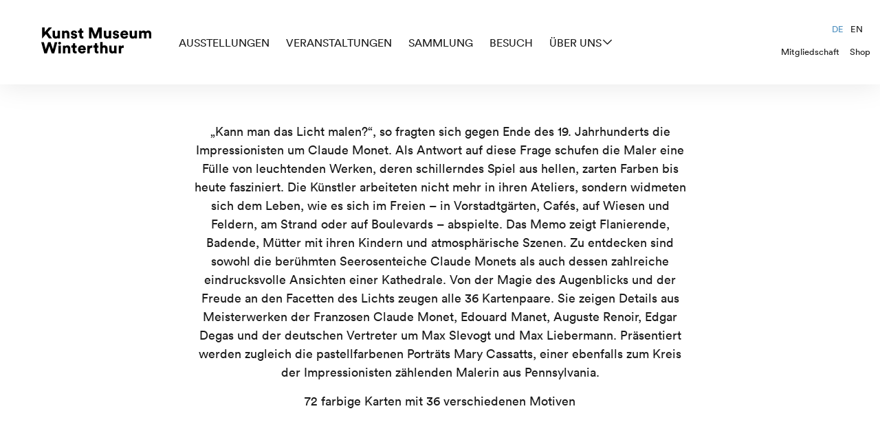

--- FILE ---
content_type: text/html; charset=UTF-8
request_url: https://www.kmw.ch/?s=
body_size: 5464
content:
<!doctype html>
<!--[if lt IE 7 ]>
<html lang="de-DE" class="no-js ie6"> <![endif]-->
<!--[if IE 7 ]>
<html lang="de-DE" class="no-js ie7"> <![endif]-->
<!--[if IE 8 ]>
<html lang="de-DE" class="no-js ie8"> <![endif]-->
<!--[if IE 9 ]>
<html lang="de-DE" class="no-js ie9"> <![endif]-->
<!--[if (gt IE 9)|!(IE)]><!-->
<html lang="de-CH" class="no-js"><!--<![endif]-->
<head>
	<meta charset="utf-8">
	<link media="all" href="https://www.kmw.ch/content/cache/autoptimize/css/autoptimize_c07ec95628dfc194a1a5a0876105443e.css" rel="stylesheet"><link media="print" href="https://www.kmw.ch/content/cache/autoptimize/css/autoptimize_b3992294e227dec39e34259db5864216.css" rel="stylesheet"><title>Suchergebnisse für „“ - Kunst Museum Winterthur</title>
	<!-- Google Tag Manager -->
	<script>(function (w, d, s, l, i) {
			w[l] = w[l] || [];
			w[l].push({'gtm.start': new Date().getTime(), event: 'gtm.js'});
			var f = d.getElementsByTagName(s)[0], j = d.createElement(s), dl = l != 'dataLayer' ? '&l=' + l : '';
			j.async = true;
			j.src = 'https://www.googletagmanager.com/gtm.js?id=' + i + dl;
			f.parentNode.insertBefore(j, f);
		})(window, document, 'script', 'dataLayer', 'GTM-NW472DQ');</script>
	<!-- End Google Tag Manager -->
	<meta http-equiv="x-ua-compatible" content="ie=edge">
	<meta name="viewport" content="width=device-width,minimum-scale=1.0,initial-scale=1.0">
	<link rel="shortcut icon" type="image/x-icon" href="/favicon.ico"/>
	<link rel="apple-touch-icon" sizes="180x180" href="/apple-touch-icon.png">
	<link rel="icon" type="image/png" sizes="32x32" href="/favicon-32x32.png">
	<link rel="icon" type="image/png" sizes="16x16" href="/favicon-16x16.png">
	<link rel="manifest" href="/manifest.json">
	<link rel="mask-icon" href="/safari-pinned-tab.svg" color="#e30141">
	<meta name="theme-color" content="#ffffff">
	<script>
		var wpAjaxNonce = "bcc53350f2";
		var wpPostid = "27970";
	</script>
	<link rel="alternate" hreflang="de-de" href="https://www.kmw.ch/?s=" />
<link rel="alternate" hreflang="en-us" href="https://www.kmw.ch/en/?s=" />
<link rel="alternate" hreflang="x-default" href="https://www.kmw.ch/?s=" />

<!-- The SEO Framework von Sybre Waaijer -->
<meta name="robots" content="noindex,max-snippet:-1,max-image-preview:large,max-video-preview:-1" />
<meta property="og:type" content="website" />
<meta property="og:locale" content="de_DE" />
<meta property="og:site_name" content="Kunst Museum Winterthur" />
<meta property="og:title" content="Suchergebnisse für „“" />
<meta property="og:url" content="https://www.kmw.ch/search/" />
<script type="application/ld+json">{"@context":"https://schema.org","@graph":[{"@type":"WebSite","@id":"https://www.kmw.ch/#/schema/WebSite","url":"https://www.kmw.ch/","name":"Kunst Museum Winterthur","inLanguage":"de","potentialAction":{"@type":"SearchAction","target":{"@type":"EntryPoint","urlTemplate":"https://www.kmw.ch/search/{search_term_string}/"},"query-input":"required name=search_term_string"},"publisher":{"@type":"Organization","@id":"https://www.kmw.ch/#/schema/Organization","name":"Kunst Museum Winterthur","url":"https://www.kmw.ch/"}},{"@type":["CollectionPage","SearchResultsPage"],"@id":"https://www.kmw.ch/search/","url":"https://www.kmw.ch/search/","name":"Suchergebnisse für „“ - Kunst Museum Winterthur","inLanguage":"de","isPartOf":{"@id":"https://www.kmw.ch/#/schema/WebSite"},"breadcrumb":{"@type":"BreadcrumbList","@id":"https://www.kmw.ch/#/schema/BreadcrumbList","itemListElement":[{"@type":"ListItem","position":1,"item":"https://www.kmw.ch/","name":"Kunst Museum Winterthur"},{"@type":"ListItem","position":2,"name":"Suchergebnisse für „“"}]}}]}</script>
<!-- / The SEO Framework von Sybre Waaijer | 4.20ms meta | 0.34ms boot -->







<script type="text/javascript" src="https://www.kmw.ch/content/themes/master/dist/main.bundle.js" id="jquery-js"></script>
<script type="text/javascript" src="https://www.kmw.ch/content/plugins/woocommerce/assets/js/jquery-blockui/jquery.blockUI.min.js" id="wc-jquery-blockui-js" defer="defer" data-wp-strategy="defer"></script>
<script type="text/javascript" id="wc-add-to-cart-js-extra">
/* <![CDATA[ */
var wc_add_to_cart_params = {"ajax_url":"/wp-admin/admin-ajax.php","wc_ajax_url":"/?wc-ajax=%%endpoint%%","i18n_view_cart":"Warenkorb anzeigen","cart_url":"https://www.kmw.ch/warenkorb/","is_cart":"","cart_redirect_after_add":"yes"};
//# sourceURL=wc-add-to-cart-js-extra
/* ]]> */
</script>
<script type="text/javascript" src="https://www.kmw.ch/content/plugins/woocommerce/assets/js/frontend/add-to-cart.min.js" id="wc-add-to-cart-js" defer="defer" data-wp-strategy="defer"></script>
<script type="text/javascript" src="https://www.kmw.ch/content/plugins/woocommerce/assets/js/js-cookie/js.cookie.min.js" id="wc-js-cookie-js" defer="defer" data-wp-strategy="defer"></script>
<script type="text/javascript" id="woocommerce-js-extra">
/* <![CDATA[ */
var woocommerce_params = {"ajax_url":"/wp-admin/admin-ajax.php","wc_ajax_url":"/?wc-ajax=%%endpoint%%","i18n_password_show":"Passwort anzeigen","i18n_password_hide":"Passwort ausblenden"};
//# sourceURL=woocommerce-js-extra
/* ]]> */
</script>
<script type="text/javascript" src="https://www.kmw.ch/content/plugins/woocommerce/assets/js/frontend/woocommerce.min.js" id="woocommerce-js" defer="defer" data-wp-strategy="defer"></script>
<link rel="https://api.w.org/" href="https://www.kmw.ch/wp-json/" /><meta name="generator" content="WPML ver:4.8.6 stt:1,3;" />
	<noscript><style>.woocommerce-product-gallery{ opacity: 1 !important; }</style></noscript>
		


</head>
<body class="search search-results wp-theme-master theme-master woocommerce-no-js" id="top">
<!-- Google Tag Manager (noscript) -->
<noscript>
	<iframe src="https://www.googletagmanager.com/ns.html?id=GTM-NW472DQ" height="0" width="0" style="display:none;visibility:hidden"></iframe>
</noscript>
<!-- End Google Tag Manager (noscript) -->
<div id="page">
	<header>
		<div class="module module--header">
			<div class="module-inner module--header-inner">
				<div class="module module--logo">
					<div class="module-inner module--logo-inner">
						<a href="https://www.kmw.ch">
							<img class="shrinkOff" src="https://www.kmw.ch/content/themes/master/assets/images/kmw-logo-large.svg" alt="Kunst Museum Winterthur"/>
							<img class="shrinkOn" src="https://www.kmw.ch/content/themes/master/assets/images/kmw-logo-small.svg" alt="Kunst Museum Winterthur"/>
						</a>
					</div>
				</div>
				<div class="module module--navigation__primary">
					<ul id="menu-hauptmenue-de" class="menu"><li id="menu-item-1503" class="menu_item menu_item_type_post_type menu_item_object_page menu_item_1 menu-item-1503"><a rel="1441" href="https://www.kmw.ch/ausstellungen/">Ausstellungen</a></li>
<li id="menu-item-7568" class="menu_item menu_item_type_post_type menu_item_object_page menu_item_2 menu-item-7568"><a href="https://www.kmw.ch/agenda/">Veranstaltungen</a></li>
<li id="menu-item-23894" class="menu_item menu_item_type_post_type menu_item_object_page menu_item_3 menu-item-23894"><a href="https://www.kmw.ch/sammlung/">Sammlung</a></li>
<li id="menu-item-23893" class="menu_item menu_item_type_post_type menu_item_object_page menu_item_4 menu-item-23893"><a href="https://www.kmw.ch/besuch/">Besuch</a></li>
<li id="menu-item-1506" class="menu_item menu_item_type_post_type menu_item_object_page menu_item_has_children menu_item_5 menu-item-1506"><a href="https://www.kmw.ch/ueber-uns/">Über uns</a>
<ul class="sub-menu">
	<li id="menu-item-23889" class="menu_item menu_item_type_custom menu_item_object_custom menu_item_6 menu-item-23889"><a href="https://www.kmw.ch/ueber-uns/">Über Uns</a></li>
	<li id="menu-item-23888" class="menu_item menu_item_type_post_type menu_item_object_page menu_item_7 menu-item-23888"><a href="https://www.kmw.ch/aktuelles/">Aktuelles</a></li>
	<li id="menu-item-23886" class="menu_item menu_item_type_post_type menu_item_object_page menu_item_8 menu-item-23886"><a href="https://www.kmw.ch/presse/">Presse</a></li>
	<li id="menu-item-23887" class="menu_item menu_item_type_custom menu_item_object_custom menu_item_9 menu-item-23887"><a href="#Newsletter">Newsletter</a></li>
</ul>
</li>
</ul>				</div>
				<div class="module module--meta">
					<!--<div class="module module--search">
						<a href="/?s="><i class="icon-search" aria-hidden="true"></i></a>
					</div>-->
					<div class="module module--language">
						<ul class="menu">
							<li class="current"><a href="https://www.kmw.ch/?s="><span class="native_name">Deutsch</span><span class="code">de</span></a></li><li class=""><a href="https://www.kmw.ch/en/?s="><span class="native_name">English</span><span class="code">en</span></a></li>						</ul>
						<i class="icon-arrow_down" aria-hidden="true"></i>
					</div>
					<div class="module module--navigation__secondary">
						<ul id="menu-metamenue-de" class="menu"><li id="menu-item-17027" class="menu_item menu_item_type_post_type menu_item_object_page menu_item_1 menu-item-17027"><a href="https://www.kmw.ch/mitgliedschaft/">Mitgliedschaft</a></li>
<li id="menu-item-5140" class="menu_item menu_item_type_custom menu_item_object_custom menu_item_2 menu-item-5140"><a href="https://www.kmw.ch/shop/?orderby=date">Shop</a></li>
</ul>																							</div>
				</div>
				<div class="module module--hamburger">
					<button class="c-hamburger c-hamburger--htx"><span></span></button>
				</div>
			</div>
		</div>
		
	</header>

<section id="content">
	<div class="section section--2-4 section--between section--white"><div class="section__inner"><div class="row"><div class="column"><p>„Kann man das Licht malen?“, so fragten sich gegen Ende des 19. Jahrhunderts die Impressionisten um Claude Monet. Als Antwort auf diese Frage schufen die Maler eine Fülle von leuchtenden Werken, deren schillerndes Spiel aus hellen, zarten Farben bis heute fasziniert. Die Künstler arbeiteten nicht mehr in ihren Ateliers, sondern widmeten sich dem Leben, wie es sich im Freien – in Vorstadtgärten, Cafés, auf Wiesen und Feldern, am Strand oder auf Boulevards – abspielte. Das Memo zeigt Flanierende, Badende, Mütter mit ihren Kindern und atmosphärische Szenen. Zu entdecken sind sowohl die berühmten Seerosenteiche Claude Monets als auch dessen zahlreiche eindrucksvolle Ansichten einer Kathedrale. Von der Magie des Augenblicks und der Freude an den Facetten des Lichts zeugen alle 36 Kartenpaare. Sie zeigen Details aus Meisterwerken der Franzosen Claude Monet, Edouard Manet, Auguste Renoir, Edgar Degas und der deutschen Vertreter um Max Slevogt und Max Liebermann. Präsentiert werden zugleich die pastellfarbenen Porträts Mary Cassatts, einer ebenfalls zum Kreis der Impressionisten zählenden Malerin aus Pennsylvania.</p>
<p><span>72 farbige Karten mit 36 verschiedenen Motiven</span></p>
</div></div></div></div></section>

<footer>
	<div class="footer"><div class="section section--4-4 section--between section--black" id="Newsletter"><div class="section__inner"><div class="row"><div class="column column--1-2 column--top_left"><div class="module module--text">
	<div class="module-inner module--text-inner">
		<p><strong>Verwaltung</strong></p>
<p>Kunst Museum Winterthur<br />
Museumstrasse 52<br />
8400 Winterthur</p>
	</div>
</div>
</div><div class="column column--1-2 column--top_left"><div class="module module--text">
	<div class="module-inner module--text-inner">
		<p><strong>Kontakt</strong></p>
<p>+41 (0)52 267 51 62<br />
<a href="m&#x61;i&#108;&#x74;o&#x3a;i&#110;&#x66;o&#x40;&#x6b;m&#x77;&#46;&#99;&#x68;">&#x69;&#x6e;&#102;o&#64;&#x6b;&#x6d;&#x77;&#46;ch</a></p>
	</div>
</div>
</div><div class="column column--1-1 column--top_left"><div class="module module--text">
	<div class="module-inner module--text-inner">
		<p><strong>Newsletter Anmeldung</strong></p>
	</div>
</div>
</div><div class="column column--1-1 column--top_left"><div class="module module--newsletter">
	<div class="module-inner module--newsletter-inner">
				<form action="https://www.kmw.ch/produkt/impressionismus/" method="post">

	<fieldset>

		<div class="text">
			<span class="email formemail"><label for="formNewsletterformemail"> </label><input type="email" value="" name="formNewsletterformemail" id="formNewsletterformemail" placeholder="Ihre E-Mail" /></span>		</div>

		<div class="submit">
			<input name="email" size="10" type="text" value="" class="femail"/>
			<input type="hidden" name="type" value="Newsletter"/>
			<input type="hidden" name="secretkey" value="a2415ce519764804ff3c1b0cf86de5ed"/>
			<input type="submit" value="Jetzt anmelden" name="formNewslettersubmit" id="formNewslettersubmit" />		</div>

	</fieldset>

	
		</form>

		</div>
</div>
</div><div class="column column--1-1 column--top_left column--from--mobileLandscape"><div class="module module--menu">
	<div class="module-inner module--menu-inner">
		<ul id="menu-fusszeile-de" class="menu"><li id="menu-item-1712" class="menu_item menu_item_type_post_type menu_item_object_page menu_item_1 menu-item-1712"><a href="https://www.kmw.ch/impressum/">Impressum</a></li>
<li id="menu-item-1713" class="menu_item menu_item_type_post_type menu_item_object_page menu_item_2 menu-item-1713"><a href="https://www.kmw.ch/datenschutz/">Datenschutz</a></li>
</ul>	</div>
</div>
</div></div></div></div><div class="section section--4-4 section--between section--black" id=""><div class="section__inner"><div class="row"><div class="column column--1-1 column--top_left column--openinghours"><div class="module module--text">
	<div class="module-inner module--text-inner">
		<p><strong>Öffnungszeiten Kunst Museum Winterthur</strong></p>
	</div>
</div>
</div><div class="column column--1-1 column--top_left column--until--mobileLandscape"><div class="module module--accordion">
	<div class="module-inner module--accordion-inner">
					<h3>Reinhart am Stadtgarten</h3>
			<div>
				<div class="module--accordion__content">
					<p>Stadthausstrasse 6</p>
<p>Di bis So 10 – 17 Uhr<br />
Do bis 20 Uhr<br />
Mo geschlossen</p>
</div>
			</div>
					<h3>Beim Stadthaus</h3>
			<div>
				<div class="module--accordion__content">
					<p>Museumstrasse 52</p>
<p>Di 10–20 Uhr<br />
Mi bis So 10–17 Uhr<br />
Mo geschlossen</p>
</div>
			</div>
					<h3>Villa Flora</h3>
			<div>
				<div class="module--accordion__content">
					<p>Tösstalstrasse 44</p>
<p><span>Di bis So 10 – 17 Uhr</span><br />
<span>Mi bis 20 Uhr</span><br />
<span>Mo geschlossen</span></p>
</div>
			</div>
			</div>
</div>
</div><div class="column column--1-3 column--top_left column--from--mobileLandscape"><div class="module module--text">
	<div class="module-inner module--text-inner">
		<p><strong>Reinhart am Stadtgarten</strong><br />
Stadthausstrasse 6</p>
<p>Di bis So 10 – 17 Uhr<br />
Do bis 20 Uhr<br />
Mo geschlossen</p>
	</div>
</div>
</div><div class="column column--1-3 column--top_left column--from--mobileLandscape"><div class="module module--text">
	<div class="module-inner module--text-inner">
		<p><strong>Beim Stadthaus</strong><br />
Museumstrasse 52</p>
<p>Di 10–20 Uhr<br />
Mi bis So 10–17 Uhr<br />
Mo geschlossen</p>
	</div>
</div>
</div><div class="column column--1-3 column--top_left column--from--mobileLandscape"><div class="module module--text">
	<div class="module-inner module--text-inner">
		<p><strong>Villa Flora</strong><br />
Tösstalstrasse 44</p>
<p><span>Di bis So 10–17 Uhr</span><br />
<span>Mi bis 20 Uhr</span><br />
<span>Mo geschlossen</span></p>
	</div>
</div>
</div><div class="column column--1-2 column--middle_left"><div class="module module--text">
	<div class="module-inner module--text-inner">
		<p><a href="https://winterthur-tourismus.ch/de/"><img decoding="async" src="https://www.kmw.ch/content/uploads/2018/11/winterthur_fremdkom_w_rgb.svg" alt="" /></a></p>
	</div>
</div>
</div><div class="column column--1-2 column--top_right"><div class="module module--socialmedia">
	<div class="module-inner module--socialmedia-inner">
		<ul>
							<li>
					<a href="https://www.instagram.com/kunst_museum_winterthur/" target="_blank">
													<i class="fa fa-instagram" aria-hidden="true"></i>
											</a>
				</li>
							<li>
					<a href="https://www.facebook.com/Kunstmuseum-Winterthur-174415929268420/" target="_blank">
													<i class="fa fa-facebook" aria-hidden="true"></i>
											</a>
				</li>
							<li>
					<a href="https://www.youtube.com/user/kmwAusstellungen" target="_blank">
													<i class="fa fa-youtube-play" aria-hidden="true"></i>
											</a>
				</li>
							<li>
					<a href="https://itunes.apple.com/ch/podcast/kunstmuseum-winterthur-de/id494872067" target="_blank">
													<svg xmlns="http://www.w3.org/2000/svg" viewBox="0 0 448 512">
								<path
									d="M223.6 80.3C129 80.3 52.5 157 52.5 251.5S129 422.8 223.6 422.8s171.2-76.7 171.2-171.2c0-94.6-76.7-171.3-171.2-171.3zm79.4 240c-3.2 13.6-13.5 21.2-27.3 23.8-12.1 2.2-22.2 2.8-31.9-5-11.8-10-12-26.4-1.4-36.8 8.4-8 20.3-9.6 38-12.8 3-.5 5.6-1.2 7.7-3.7 3.2-3.6 2.2-2 2.2-80.8 0-5.6-2.7-7.1-8.4-6.1-4 .7-91.9 17.1-91.9 17.1-5 1.1-6.7 2.6-6.7 8.3 0 116.1.5 110.8-1.2 118.5-2.1 9-7.6 15.8-14.9 19.6-8.3 4.6-23.4 6.6-31.4 5.2-21.4-4-28.9-28.7-14.4-42.9 8.4-8 20.3-9.6 38-12.8 3-.5 5.6-1.2 7.7-3.7 5-5.7.9-127 2.6-133.7.4-2.6 1.5-4.8 3.5-6.4 2.1-1.7 5.8-2.7 6.7-2.7 101-19 113.3-21.4 115.1-21.4 5.7-.4 9 3 9 8.7-.1 170.6.4 161.4-1 167.6zM345.2 32H102.8C45.9 32 0 77.9 0 134.8v242.4C0 434.1 45.9 480 102.8 480h242.4c57 0 102.8-45.9 102.8-102.8V134.8C448 77.9 402.1 32 345.2 32zM223.6 444c-106.3 0-192.5-86.2-192.5-192.5S117.3 59 223.6 59s192.5 86.2 192.5 192.5S329.9 444 223.6 444z"/>
							</svg>
											</a>
				</li>
					</ul>
	</div>
</div>
</div><div class="column column--1-1 column--top_center column--until--mobileLandscape"><div class="module module--menu">
	<div class="module-inner module--menu-inner">
		<ul id="menu-fusszeile-de-1" class="menu"><li class="menu_item menu_item_type_post_type menu_item_object_page menu_item_1 menu-item-1712"><a href="https://www.kmw.ch/impressum/">Impressum</a></li>
<li class="menu_item menu_item_type_post_type menu_item_object_page menu_item_2 menu-item-1713"><a href="https://www.kmw.ch/datenschutz/">Datenschutz</a></li>
</ul>	</div>
</div>
</div><div class="column column--1-1 column--top_right"><div class="module module--text">
	<div class="module-inner module--text-inner">
		<p>2025 © Kunst Museum Winterthur</p>
	</div>
</div>
</div></div></div></div></div>
</footer>
</div>

<div class="slidebar">
	<div class="slidebar-inner">

	</div>
</div>
<script src="https://ajax.googleapis.com/ajax/libs/webfont/1.6.26/webfont.js"></script>
<script>WebFont.load({google: {families: ['Asap:400,400i,700']}});</script>

<script type="speculationrules">
{"prefetch":[{"source":"document","where":{"and":[{"href_matches":"/*"},{"not":{"href_matches":["/wp-*.php","/wp-admin/*","/content/uploads/*","/content/*","/content/plugins/*","/content/themes/master/*","/*\\?(.+)"]}},{"not":{"selector_matches":"a[rel~=\"nofollow\"]"}},{"not":{"selector_matches":".no-prefetch, .no-prefetch a"}}]},"eagerness":"conservative"}]}
</script>
	<script type='text/javascript'>
		(function () {
			var c = document.body.className;
			c = c.replace(/woocommerce-no-js/, 'woocommerce-js');
			document.body.className = c;
		})();
	</script>
	<script type="text/javascript" src="https://www.kmw.ch/wp-includes/js/imagesloaded.min.js" id="imagesloaded-js"></script>
<script type="text/javascript" src="https://www.kmw.ch/wp-includes/js/masonry.min.js" id="masonry-js"></script>
<script type="text/javascript" src="https://www.kmw.ch/wp-includes/js/jquery/jquery.masonry.min.js" id="jquery-masonry-js"></script>

</body>
</html>


--- FILE ---
content_type: text/css
request_url: https://www.kmw.ch/content/cache/autoptimize/css/autoptimize_c07ec95628dfc194a1a5a0876105443e.css
body_size: 34986
content:
img:is([sizes=auto i],[sizes^="auto," i]){contain-intrinsic-size:3000px 1500px}
/*! This file is auto-generated */
.wp-block-button__link{color:#fff;background-color:#32373c;border-radius:9999px;box-shadow:none;text-decoration:none;padding:calc(.667em + 2px) calc(1.333em + 2px);font-size:1.125em}.wp-block-file__button{background:#32373c;color:#fff;text-decoration:none}
.mfp-bg{top:0;left:0;width:100%;height:100%;z-index:1042;overflow:hidden;position:fixed;background:#0b0b0b;opacity:.8}.wpmf_folder_permissions_popup{z-index:1042 !important}.wpmf_folder_permissions_popup{z-index:1042 !important}.mfp-wrap{top:0;left:0;width:100%;height:100%;z-index:1043;position:fixed;outline:none !important;-webkit-backface-visibility:hidden}.mfp-container{text-align:center;position:absolute;width:100%;height:100%;left:0;top:0;padding:0 8px;box-sizing:border-box}.mfp-container:before{content:'';display:inline-block;height:100%;vertical-align:middle}.mfp-align-top .mfp-container:before{display:none}.mfp-content{position:relative;display:inline-block;vertical-align:middle;margin:0 auto;text-align:left;z-index:1045}.mfp-inline-holder .mfp-content,.mfp-ajax-holder .mfp-content{width:100%;cursor:auto}.mfp-ajax-cur{cursor:progress}.mfp-zoom-out-cur,.mfp-zoom-out-cur .mfp-image-holder .mfp-close{cursor:-moz-zoom-out;cursor:-webkit-zoom-out;cursor:zoom-out}.mfp-zoom{cursor:pointer;cursor:-webkit-zoom-in;cursor:-moz-zoom-in;cursor:zoom-in}.mfp-auto-cursor .mfp-content{cursor:auto}.mfp-close,.mfp-arrow,.mfp-preloader,.mfp-counter{-webkit-user-select:none;-moz-user-select:none;user-select:none}.mfp-loading.mfp-figure{display:none}.mfp-hide{display:none !important}.mfp-preloader{color:#ccc;position:absolute;top:50%;width:auto;text-align:center;margin-top:-.8em;left:8px;right:8px;z-index:1044}.mfp-preloader a{color:#ccc}.mfp-preloader a:hover{color:#fff}.mfp-s-ready .mfp-preloader{display:none}.mfp-s-error .mfp-content{display:none}button.mfp-close,button.mfp-arrow{overflow:visible;cursor:pointer;background:0 0;border:0;-webkit-appearance:none;display:block;outline:none;padding:0;z-index:1046;box-shadow:none;touch-action:manipulation}button::-moz-focus-inner{padding:0;border:0}.mfp-close{width:44px;height:44px;line-height:44px;position:absolute;right:0;top:0;text-decoration:none;text-align:center;opacity:.65;padding:0 0 18px 10px;color:#fff;font-style:normal;font-size:28px;font-family:Arial,Baskerville,monospace}.mfp-close:hover,.mfp-close:focus{opacity:1}.mfp-close:active{top:1px}.mfp-close-btn-in .mfp-close{color:#333}.mfp-image-holder .mfp-close,.mfp-iframe-holder .mfp-close{color:#fff;right:-6px;text-align:right;padding-right:6px;width:100%}.mfp-counter{position:absolute;top:0;right:0;color:#ccc;font-size:12px;line-height:18px;white-space:nowrap}.mfp-arrow{position:absolute;opacity:.65;margin:0;top:50%;margin-top:-55px;padding:0;width:90px;height:110px;-webkit-tap-highlight-color:transparent}.mfp-arrow:active{margin-top:-54px}.mfp-arrow:hover,.mfp-arrow:focus{opacity:1}.mfp-arrow:before,.mfp-arrow:after{content:'';display:block;width:0;height:0;position:absolute;left:0;top:0;margin-top:35px;margin-left:35px;border:medium inset transparent}.mfp-arrow:after{border-top-width:13px;border-bottom-width:13px;top:8px}.mfp-arrow:before{border-top-width:21px;border-bottom-width:21px;opacity:.7}.mfp-arrow-left{left:0}.mfp-arrow-left:after{border-right:17px solid #fff;margin-left:31px}.mfp-arrow-left:before{margin-left:25px;border-right:27px solid #3f3f3f}.mfp-arrow-right{right:0}.mfp-arrow-right:after{border-left:17px solid #fff;margin-left:39px}.mfp-arrow-right:before{border-left:27px solid #3f3f3f}.mfp-iframe-holder{padding-top:40px;padding-bottom:40px}.mfp-iframe-holder .mfp-content{line-height:0;width:100%;max-width:900px}.mfp-iframe-holder .mfp-close{top:-40px}.mfp-iframe-scaler{width:100%;height:0;overflow:hidden;padding-top:56.25%}.mfp-iframe-scaler iframe{position:absolute;display:block;top:0;left:0;width:100%;height:100%;box-shadow:0 0 8px rgba(0,0,0,.6);background:#000}img.mfp-img{width:auto;max-width:100%;height:auto;display:block;line-height:0;box-sizing:border-box;padding:40px 0 40px;margin:0 auto}.mfp-figure{line-height:0}.mfp-figure:after{content:'';position:absolute;left:0;top:40px;bottom:40px;display:block;right:0;width:auto;height:auto;z-index:-1;box-shadow:0 0 8px rgba(0,0,0,.6);background:#444}.mfp-figure small{color:#bdbdbd;display:block;font-size:12px;line-height:14px}.mfp-figure figure{margin:0}.mfp-bottom-bar{margin-top:-36px;position:absolute;top:100%;left:0;width:100%;cursor:auto}.mfp-title{text-align:left;line-height:18px;color:#f3f3f3;word-wrap:break-word;padding-right:36px}.mfp-image-holder .mfp-content{max-width:100%}.mfp-gallery .mfp-image-holder .mfp-figure{cursor:pointer}@media screen and (max-width:800px) and (orientation:landscape),screen and (max-height:300px){.mfp-img-mobile .mfp-image-holder{padding-left:0;padding-right:0}.mfp-img-mobile img.mfp-img{padding:0}.mfp-img-mobile .mfp-figure:after{top:0;bottom:0}.mfp-img-mobile .mfp-figure small{display:inline;margin-left:5px}.mfp-img-mobile .mfp-bottom-bar{background:rgba(0,0,0,.6);bottom:0;margin:0;top:auto;padding:3px 5px;position:fixed;box-sizing:border-box}.mfp-img-mobile .mfp-bottom-bar:empty{padding:0}.mfp-img-mobile .mfp-counter{right:5px;top:3px}.mfp-img-mobile .mfp-close{top:0;right:0;width:35px;height:35px;line-height:35px;background:rgba(0,0,0,.6);position:fixed;text-align:center;padding:0}}@media all and (max-width:900px){.mfp-arrow{-webkit-transform:scale(.75);transform:scale(.75)}.mfp-arrow-left{-webkit-transform-origin:0;transform-origin:0}.mfp-arrow-right{-webkit-transform-origin:100%;transform-origin:100%}.mfp-container{padding-left:6px;padding-right:6px}}.aligncenter.wp-block-wpmf-image-lightbox,.alignright.wp-block-wpmf-image-lightbox,.alignleft.wp-block-wpmf-image-lightbox{max-width:620px}.aligncenter.wp-block-wpmf-image-lightbox{margin:0 auto}
.woocommerce form .form-row .required{visibility:visible}
@-webkit-keyframes fa-spin{0%{-webkit-transform:rotate(0deg);transform:rotate(0deg)}to{-webkit-transform:rotate(359deg);transform:rotate(359deg)}}@keyframes fa-spin{0%{-webkit-transform:rotate(0deg);transform:rotate(0deg)}to{-webkit-transform:rotate(359deg);transform:rotate(359deg)}}@keyframes pulse{0%,to{-webkit-transform:scale(1);-khtml-transform:scale(1);-moz-transform:scale(1);-ms-transform:scale(1);-o-transform:scale(1);transform:scale(1)}50%{-webkit-transform:scale(1.1);-khtml-transform:scale(1.1);-moz-transform:scale(1.1);-ms-transform:scale(1.1);-o-transform:scale(1.1);transform:scale(1.1)}}@font-face{font-family:"iconfont";font-display:block;src:url(//www.kmw.ch/content/themes/master/dist/main.iconfont.ac8d827e2941f746ee1e4658eca10541.woff2)format("woff2"),url(//www.kmw.ch/content/themes/master/dist/main.iconfont.677c2ec8894a5599007f43457fa0c83e.woff)format("woff")}i[class^=icon-]{font-family:iconfont!important;-webkit-font-smoothing:antialiased;-moz-osx-font-smoothing:grayscale;font-style:normal;font-variant:normal;font-weight:400;speak:none;text-decoration:none;text-transform:none;line-height:1;letter-spacing:normal}.icon,:root,i{--icon-calendar:'\f101';--icon-loader:'\f102';--icon-pin:'\f103'}.icon-calendar:before{content:""}.icon-loader:before{content:""}.icon-pin:before{content:""}html{line-height:1.15}body,hr{width:100%}body{text-size-adjust:100%;position:relative;min-height:100vh;text-rendering:optimizeSpeed}hr{box-sizing:content-box;overflow:visible;background:#000;height:1px;line-height:0;margin:0;padding:0;page-break-after:always;border:0;background:0 0;margin:.75rem 0}abbr[title]{border-bottom:none;text-decoration:none}[type=button]:-moz-focusring,[type=reset]:-moz-focusring,[type=submit]:-moz-focusring,button:-moz-focusring{outline:1px dotted ButtonText}legend{box-sizing:border-box;display:table}progress{vertical-align:baseline}textarea{overflow:auto;vertical-align:top;resize:vertical}[type=checkbox],[type=radio]{box-sizing:border-box;padding:0}html:focus-within{scroll-behavior:smooth}:after,:before{box-sizing:border-box}a:not([class]){text-decoration-skip-ink:auto}a,abbr,acronym,address,applet,article,aside,audio,b,big,blockquote,body,canvas,caption,center,cite,code,dd,del,details,dfn,div,dl,dt,em,embed,fieldset,figcaption,figure,footer,form,h1,h2,h3,h4,h5,h6,header,hgroup,html,i,iframe,ins,kbd,label,li,mark,menu,nav,object,ol,output,p,pre,q,ruby,s,samp,section,small,span,strike,strong,summary,table,tbody,td,tfoot,th,thead,time,tr,tt,u,ul,var,video{font:inherit;margin:0;padding:0;border:0;vertical-align:baseline}img,legend,sub,sup{font:inherit;padding:0}legend,sub,sup{margin:0}sub,sup{border:0}legend{vertical-align:baseline}:focus{outline:0}article,aside,details,figcaption,figure,footer,header,hgroup,main,menu,nav,section{display:block}ol,ul{list-style:none}blockquote,q{quotes:none}blockquote:after,blockquote:before,q:after,q:before{content:none}input,input:required{box-shadow:none}input:-webkit-autofill,input:-webkit-autofill:active,input:-webkit-autofill:focus,input:-webkit-autofill:hover{-webkit-box-shadow:0 0 0 30px #fff inset}input[type=search]::-webkit-search-cancel-button,input[type=search]::-webkit-search-decoration,input[type=search]::-webkit-search-results-button,input[type=search]::-webkit-search-results-decoration{-webkit-appearance:none;-moz-appearance:none}input[type=search]{-moz-appearance:none}input:focus{outline:0}audio,canvas,video{display:inline-block;max-width:100%}audio:not([controls]){display:none;height:0}[hidden],template{display:none}a:active,a:hover{outline:0}img{vertical-align:middle}picture{display:inline-block}button{cursor:pointer}html input[type=button],input[type=reset],input[type=submit]{-webkit-appearance:button;cursor:pointer;border:0;background:0 0}button[disabled],html input[disabled]{cursor:default}[disabled]{pointer-events:none}input[type=checkbox],input[type=radio]{padding:0}input[type=search]{-webkit-appearance:textfield;-moz-box-sizing:content-box;-webkit-box-sizing:content-box;box-sizing:content-box}input[type=search]::-webkit-search-cancel-button,input[type=search]::-webkit-search-decoration{-webkit-appearance:none}input::-moz-focus-inner{border:0;padding:0}button{border:0;background:0 0}table{border-collapse:collapse;border-spacing:0;text-indent:0}pre{font-size:100%}a{background-color:transparent}code,kbd,pre,samp{font-family:monospace,monospace}sub,sup{font-size:75%;line-height:0;position:relative;vertical-align:baseline}sub{bottom:-5px}sup{top:-5px}button,input,optgroup,select,textarea{margin:0;padding:0}optgroup{font-family:inherit;font-size:100%;line-height:1}button,input{overflow:visible}button,select{text-transform:none}[type=button],[type=reset],[type=submit],button{-webkit-appearance:button}button::-moz-focus-inner{outline:0}[type=button]::-moz-focus-inner,[type=reset]::-moz-focus-inner,[type=submit]::-moz-focus-inner{border-style:none;padding:0;outline:0}legend{color:inherit;white-space:normal;display:block;border:0;max-width:100%;width:100%}fieldset{min-width:0}body:not(:-moz-handler-blocked) fieldset{display:block}[type=number]::-webkit-inner-spin-button,[type=number]::-webkit-outer-spin-button{height:auto}[type=search]{-webkit-appearance:textfield;outline-offset:-2px}[type=search]::-webkit-search-decoration{-webkit-appearance:none}::-webkit-file-upload-button{-webkit-appearance:button;font:inherit}summary{display:list-item}@font-face{font-family:"FontAwesome";src:url(//www.kmw.ch/content/themes/master/dist/8b43027f47b20503057d.eot?v=4.7.0);src:url(//www.kmw.ch/content/themes/master/dist/8b43027f47b20503057d.eot?#iefix&v=4.7.0)format("embedded-opentype"),url(//www.kmw.ch/content/themes/master/dist/20fd1704ea223900efa9.woff2?v=4.7.0)format("woff2"),url(//www.kmw.ch/content/themes/master/dist/f691f37e57f04c152e23.woff?v=4.7.0)format("woff"),url(//www.kmw.ch/content/themes/master/dist/1e59d2330b4c6deb84b3.ttf?v=4.7.0)format("truetype"),url(//www.kmw.ch/content/themes/master/dist/c1e38fd9e0e74ba58f7a.svg?v=4.7.0#fontawesomeregular)format("svg");font-weight:400;font-style:normal}.fa{display:inline-block;font:14px/1 FontAwesome;font-size:inherit;text-rendering:auto;-webkit-font-smoothing:antialiased;-moz-osx-font-smoothing:grayscale}.fa-lg{font-size:1.3333333333em;line-height:.75em;vertical-align:-15%}.fa-2x{font-size:2em}.fa-3x{font-size:3em}.fa-4x{font-size:4em}.fa-5x{font-size:5em}.fa-fw{width:1.2857142857em;text-align:center}.fa-ul{padding-left:0;margin-left:2.1428571429em;list-style-type:none}.fa-ul>li,.module--header .module--header-inner .module--navigation__primary ul.menu>li.menu_item_type_custom a{position:relative}.fa-li{position:absolute;left:-2.1428571429em;width:2.1428571429em;top:.1428571429em;text-align:center}.fa-li.fa-lg{left:-1.8571428571em}.fa-border{padding:.2em .25em .15em;border:solid .08em #eee;border-radius:.1em}.fa-pull-left{float:left}.fa-pull-right,.pull-right{float:right}.fa.fa-pull-left{margin-right:.3em}.fa.fa-pull-right{margin-left:.3em}.pull-left{float:left}.fa.pull-left{margin-right:.3em}.fa.pull-right{margin-left:.3em}.fa-spin{-webkit-animation:fa-spin 2s infinite linear;animation:fa-spin 2s infinite linear}.fa-pulse{-webkit-animation:fa-spin 1s infinite steps(8);animation:fa-spin 1s infinite steps(8)}.fa-rotate-90{-ms-filter:"progid:DXImageTransform.Microsoft.BasicImage(rotation=1)";-webkit-transform:rotate(90deg);-ms-transform:rotate(90deg);transform:rotate(90deg)}.fa-rotate-180{-ms-filter:"progid:DXImageTransform.Microsoft.BasicImage(rotation=2)";-webkit-transform:rotate(180deg);-ms-transform:rotate(180deg);transform:rotate(180deg)}.fa-rotate-270{-ms-filter:"progid:DXImageTransform.Microsoft.BasicImage(rotation=3)";-webkit-transform:rotate(270deg);-ms-transform:rotate(270deg);transform:rotate(270deg)}.fa-flip-horizontal{-ms-filter:"progid:DXImageTransform.Microsoft.BasicImage(rotation=0, mirror=1)";-webkit-transform:scale(-1,1);-ms-transform:scale(-1,1);transform:scale(-1,1)}.fa-flip-vertical{-ms-filter:"progid:DXImageTransform.Microsoft.BasicImage(rotation=2, mirror=1)";-webkit-transform:scale(1,-1);-ms-transform:scale(1,-1);transform:scale(1,-1)}:root .fa-flip-horizontal,:root .fa-flip-vertical,:root .fa-rotate-180,:root .fa-rotate-270,:root .fa-rotate-90{filter:none}.fa-stack{position:relative;display:inline-block;width:2em;height:2em;line-height:2em;vertical-align:middle}.fa-stack-1x,.fa-stack-2x{position:absolute;left:0;width:100%;text-align:center}.fa-stack-1x{line-height:inherit}.fa-stack-2x{font-size:2em}.fa-inverse{color:#fff}.fa-glass:before{content:""}.fa-music:before{content:""}.fa-search:before{content:""}.fa-envelope-o:before{content:""}.fa-heart:before{content:""}.fa-star:before{content:""}.fa-star-o:before{content:""}.fa-user:before{content:""}.fa-film:before{content:""}.fa-th-large:before{content:""}.fa-th:before{content:""}.fa-th-list:before{content:""}.fa-check:before{content:""}.fa-close:before,.fa-remove:before,.fa-times:before{content:""}.fa-search-plus:before{content:""}.fa-search-minus:before{content:""}.fa-power-off:before{content:""}.fa-signal:before{content:""}.fa-cog:before,.fa-gear:before{content:""}.fa-trash-o:before{content:""}.fa-home:before{content:""}.fa-file-o:before{content:""}.fa-clock-o:before{content:""}.fa-road:before{content:""}.fa-download:before{content:""}.fa-arrow-circle-o-down:before{content:""}.fa-arrow-circle-o-up:before{content:""}.fa-inbox:before{content:""}.fa-play-circle-o:before{content:""}.fa-repeat:before,.fa-rotate-right:before{content:""}.fa-refresh:before{content:""}.fa-list-alt:before{content:""}.fa-lock:before{content:""}.fa-flag:before{content:""}.fa-headphones:before{content:""}.fa-volume-off:before{content:""}.fa-volume-down:before{content:""}.fa-volume-up:before{content:""}.fa-qrcode:before{content:""}.fa-barcode:before{content:""}.fa-tag:before{content:""}.fa-tags:before{content:""}.fa-book:before{content:""}.fa-bookmark:before{content:""}.fa-print:before{content:""}.fa-camera:before{content:""}.fa-font:before{content:""}.fa-bold:before{content:""}.fa-italic:before{content:""}.fa-text-height:before{content:""}.fa-text-width:before{content:""}.fa-align-left:before{content:""}.fa-align-center:before{content:""}.fa-align-right:before{content:""}.fa-align-justify:before{content:""}.fa-list:before{content:""}.fa-dedent:before,.fa-outdent:before{content:""}.fa-indent:before{content:""}.fa-video-camera:before{content:""}.fa-image:before,.fa-photo:before,.fa-picture-o:before{content:""}.fa-pencil:before{content:""}.fa-map-marker:before{content:""}.fa-adjust:before{content:""}.fa-tint:before{content:""}.fa-edit:before,.fa-pencil-square-o:before{content:""}.fa-share-square-o:before{content:""}.fa-check-square-o:before{content:""}.fa-arrows:before{content:""}.fa-step-backward:before{content:""}.fa-fast-backward:before{content:""}.fa-backward:before{content:""}.fa-play:before{content:""}.fa-pause:before{content:""}.fa-stop:before{content:""}.fa-forward:before{content:""}.fa-fast-forward:before{content:""}.fa-step-forward:before{content:""}.fa-eject:before{content:""}.fa-chevron-left:before{content:""}.fa-chevron-right:before{content:""}.fa-plus-circle:before{content:""}.fa-minus-circle:before{content:""}.fa-times-circle:before{content:""}.fa-check-circle:before{content:""}.fa-question-circle:before{content:""}.fa-info-circle:before{content:""}.fa-crosshairs:before{content:""}.fa-times-circle-o:before{content:""}.fa-check-circle-o:before{content:""}.fa-ban:before{content:""}.fa-arrow-left:before{content:""}.fa-arrow-right:before{content:""}.fa-arrow-up:before{content:""}.fa-arrow-down:before{content:""}.fa-mail-forward:before,.fa-share:before{content:""}.fa-expand:before{content:""}.fa-compress:before{content:""}.fa-plus:before{content:""}.fa-minus:before{content:""}.fa-asterisk:before{content:""}.fa-exclamation-circle:before{content:""}.fa-gift:before{content:""}.fa-leaf:before{content:""}.fa-fire:before{content:""}.fa-eye:before{content:""}.fa-eye-slash:before{content:""}.fa-exclamation-triangle:before,.fa-warning:before{content:""}.fa-plane:before{content:""}.fa-calendar:before{content:""}.fa-random:before{content:""}.fa-comment:before{content:""}.fa-magnet:before{content:""}.fa-chevron-up:before{content:""}.fa-chevron-down:before{content:""}.fa-retweet:before{content:""}.fa-shopping-cart:before{content:""}.fa-folder:before{content:""}.fa-folder-open:before{content:""}.fa-arrows-v:before{content:""}.fa-arrows-h:before{content:""}.fa-bar-chart-o:before,.fa-bar-chart:before{content:""}.fa-twitter-square:before{content:""}.fa-facebook-square:before{content:""}.fa-camera-retro:before{content:""}.fa-key:before{content:""}.fa-cogs:before,.fa-gears:before{content:""}.fa-comments:before{content:""}.fa-thumbs-o-up:before{content:""}.fa-thumbs-o-down:before{content:""}.fa-star-half:before{content:""}.fa-heart-o:before{content:""}.fa-sign-out:before{content:""}.fa-linkedin-square:before{content:""}.fa-thumb-tack:before{content:""}.fa-external-link:before{content:""}.fa-sign-in:before{content:""}.fa-trophy:before{content:""}.fa-github-square:before{content:""}.fa-upload:before{content:""}.fa-lemon-o:before{content:""}.fa-phone:before{content:""}.fa-square-o:before{content:""}.fa-bookmark-o:before{content:""}.fa-phone-square:before{content:""}.fa-twitter:before{content:""}.fa-facebook-f:before,.fa-facebook:before{content:""}.fa-github:before{content:""}.fa-unlock:before{content:""}.fa-credit-card:before{content:""}.fa-feed:before,.fa-rss:before{content:""}.fa-hdd-o:before{content:""}.fa-bullhorn:before{content:""}.fa-bell:before{content:""}.fa-certificate:before{content:""}.fa-hand-o-right:before{content:""}.fa-hand-o-left:before{content:""}.fa-hand-o-up:before{content:""}.fa-hand-o-down:before{content:""}.fa-arrow-circle-left:before{content:""}.fa-arrow-circle-right:before{content:""}.fa-arrow-circle-up:before{content:""}.fa-arrow-circle-down:before{content:""}.fa-globe:before{content:""}.fa-wrench:before{content:""}.fa-tasks:before{content:""}.fa-filter:before{content:""}.fa-briefcase:before{content:""}.fa-arrows-alt:before{content:""}.fa-group:before,.fa-users:before{content:""}.fa-chain:before,.fa-link:before{content:""}.fa-cloud:before{content:""}.fa-flask:before{content:""}.fa-cut:before,.fa-scissors:before{content:""}.fa-copy:before,.fa-files-o:before{content:""}.fa-paperclip:before{content:""}.fa-floppy-o:before,.fa-save:before{content:""}.fa-square:before{content:""}.fa-bars:before,.fa-navicon:before,.fa-reorder:before{content:""}.fa-list-ul:before{content:""}.fa-list-ol:before{content:""}.fa-strikethrough:before{content:""}.fa-underline:before{content:""}.fa-table:before{content:""}.fa-magic:before{content:""}.fa-truck:before{content:""}.fa-pinterest:before{content:""}.fa-pinterest-square:before{content:""}.fa-google-plus-square:before{content:""}.fa-google-plus:before{content:""}.fa-money:before{content:""}.fa-caret-down:before{content:""}.fa-caret-up:before{content:""}.fa-caret-left:before{content:""}.fa-caret-right:before{content:""}.fa-columns:before{content:""}.fa-sort:before,.fa-unsorted:before{content:""}.fa-sort-desc:before,.fa-sort-down:before{content:""}.fa-sort-asc:before,.fa-sort-up:before{content:""}.fa-envelope:before{content:""}.fa-linkedin:before{content:""}.fa-rotate-left:before,.fa-undo:before{content:""}.fa-gavel:before,.fa-legal:before{content:""}.fa-dashboard:before,.fa-tachometer:before{content:""}.fa-comment-o:before{content:""}.fa-comments-o:before{content:""}.fa-bolt:before,.fa-flash:before{content:""}.fa-sitemap:before{content:""}.fa-umbrella:before{content:""}.fa-clipboard:before,.fa-paste:before{content:""}.fa-lightbulb-o:before{content:""}.fa-exchange:before{content:""}.fa-cloud-download:before{content:""}.fa-cloud-upload:before{content:""}.fa-user-md:before{content:""}.fa-stethoscope:before{content:""}.fa-suitcase:before{content:""}.fa-bell-o:before{content:""}.fa-coffee:before{content:""}.fa-cutlery:before{content:""}.fa-file-text-o:before{content:""}.fa-building-o:before{content:""}.fa-hospital-o:before{content:""}.fa-ambulance:before{content:""}.fa-medkit:before{content:""}.fa-fighter-jet:before{content:""}.fa-beer:before{content:""}.fa-h-square:before{content:""}.fa-plus-square:before{content:""}.fa-angle-double-left:before{content:""}.fa-angle-double-right:before{content:""}.fa-angle-double-up:before{content:""}.fa-angle-double-down:before{content:""}.fa-angle-left:before{content:""}.fa-angle-right:before{content:""}.fa-angle-up:before{content:""}.fa-angle-down:before{content:""}.fa-desktop:before{content:""}.fa-laptop:before{content:""}.fa-tablet:before{content:""}.fa-mobile-phone:before,.fa-mobile:before{content:""}.fa-circle-o:before{content:""}.fa-quote-left:before{content:""}.fa-quote-right:before{content:""}.fa-spinner:before{content:""}.fa-circle:before{content:""}.fa-mail-reply:before,.fa-reply:before{content:""}.fa-github-alt:before{content:""}.fa-folder-o:before{content:""}.fa-folder-open-o:before{content:""}.fa-smile-o:before{content:""}.fa-frown-o:before{content:""}.fa-meh-o:before{content:""}.fa-gamepad:before{content:""}.fa-keyboard-o:before{content:""}.fa-flag-o:before{content:""}.fa-flag-checkered:before{content:""}.fa-terminal:before{content:""}.fa-code:before{content:""}.fa-mail-reply-all:before,.fa-reply-all:before{content:""}.fa-star-half-empty:before,.fa-star-half-full:before,.fa-star-half-o:before{content:""}.fa-location-arrow:before{content:""}.fa-crop:before{content:""}.fa-code-fork:before{content:""}.fa-chain-broken:before,.fa-unlink:before{content:""}.fa-question:before{content:""}.fa-info:before{content:""}.fa-exclamation:before{content:""}.fa-superscript:before{content:""}.fa-subscript:before{content:""}.fa-eraser:before{content:""}.fa-puzzle-piece:before{content:""}.fa-microphone:before{content:""}.fa-microphone-slash:before{content:""}.fa-shield:before{content:""}.fa-calendar-o:before{content:""}.fa-fire-extinguisher:before{content:""}.fa-rocket:before{content:""}.fa-maxcdn:before{content:""}.fa-chevron-circle-left:before{content:""}.fa-chevron-circle-right:before{content:""}.fa-chevron-circle-up:before{content:""}.fa-chevron-circle-down:before{content:""}.fa-html5:before{content:""}.fa-css3:before{content:""}.fa-anchor:before{content:""}.fa-unlock-alt:before{content:""}.fa-bullseye:before{content:""}.fa-ellipsis-h:before{content:""}.fa-ellipsis-v:before{content:""}.fa-rss-square:before{content:""}.fa-play-circle:before{content:""}.fa-ticket:before{content:""}.fa-minus-square:before{content:""}.fa-minus-square-o:before{content:""}.fa-level-up:before{content:""}.fa-level-down:before{content:""}.fa-check-square:before{content:""}.fa-pencil-square:before{content:""}.fa-external-link-square:before{content:""}.fa-share-square:before{content:""}.fa-compass:before{content:""}.fa-caret-square-o-down:before,.fa-toggle-down:before{content:""}.fa-caret-square-o-up:before,.fa-toggle-up:before{content:""}.fa-caret-square-o-right:before,.fa-toggle-right:before{content:""}.fa-eur:before,.fa-euro:before{content:""}.fa-gbp:before{content:""}.fa-dollar:before,.fa-usd:before{content:""}.fa-inr:before,.fa-rupee:before{content:""}.fa-cny:before,.fa-jpy:before,.fa-rmb:before,.fa-yen:before{content:""}.fa-rouble:before,.fa-rub:before,.fa-ruble:before{content:""}.fa-krw:before,.fa-won:before{content:""}.fa-bitcoin:before,.fa-btc:before{content:""}.fa-file:before{content:""}.fa-file-text:before{content:""}.fa-sort-alpha-asc:before{content:""}.fa-sort-alpha-desc:before{content:""}.fa-sort-amount-asc:before{content:""}.fa-sort-amount-desc:before{content:""}.fa-sort-numeric-asc:before{content:""}.fa-sort-numeric-desc:before{content:""}.fa-thumbs-up:before{content:""}.fa-thumbs-down:before{content:""}.fa-youtube-square:before{content:""}.fa-youtube:before{content:""}.fa-xing:before{content:""}.fa-xing-square:before{content:""}.fa-youtube-play:before{content:""}.fa-dropbox:before{content:""}.fa-stack-overflow:before{content:""}.fa-instagram:before{content:""}.fa-flickr:before{content:""}.fa-adn:before{content:""}.fa-bitbucket:before{content:""}.fa-bitbucket-square:before{content:""}.fa-tumblr:before{content:""}.fa-tumblr-square:before{content:""}.fa-long-arrow-down:before{content:""}.fa-long-arrow-up:before{content:""}.fa-long-arrow-left:before{content:""}.fa-long-arrow-right:before{content:""}.fa-apple:before{content:""}.fa-windows:before{content:""}.fa-android:before{content:""}.fa-linux:before{content:""}.fa-dribbble:before{content:""}.fa-skype:before{content:""}.fa-foursquare:before{content:""}.fa-trello:before{content:""}.fa-female:before{content:""}.fa-male:before{content:""}.fa-gittip:before,.fa-gratipay:before{content:""}.fa-sun-o:before{content:""}.fa-moon-o:before{content:""}.fa-archive:before{content:""}.fa-bug:before{content:""}.fa-vk:before{content:""}.fa-weibo:before{content:""}.fa-renren:before{content:""}.fa-pagelines:before{content:""}.fa-stack-exchange:before{content:""}.fa-arrow-circle-o-right:before{content:""}.fa-arrow-circle-o-left:before{content:""}.fa-caret-square-o-left:before,.fa-toggle-left:before{content:""}.fa-dot-circle-o:before{content:""}.fa-wheelchair:before{content:""}.fa-vimeo-square:before{content:""}.fa-try:before,.fa-turkish-lira:before{content:""}.fa-plus-square-o:before{content:""}.fa-space-shuttle:before{content:""}.fa-slack:before{content:""}.fa-envelope-square:before{content:""}.fa-wordpress:before{content:""}.fa-openid:before{content:""}.fa-bank:before,.fa-institution:before,.fa-university:before{content:""}.fa-graduation-cap:before,.fa-mortar-board:before{content:""}.fa-yahoo:before{content:""}.fa-google:before{content:""}.fa-reddit:before{content:""}.fa-reddit-square:before{content:""}.fa-stumbleupon-circle:before{content:""}.fa-stumbleupon:before{content:""}.fa-delicious:before{content:""}.fa-digg:before{content:""}.fa-pied-piper-pp:before{content:""}.fa-pied-piper-alt:before{content:""}.fa-drupal:before{content:""}.fa-joomla:before{content:""}.fa-language:before{content:""}.fa-fax:before{content:""}.fa-building:before{content:""}.fa-child:before{content:""}.fa-paw:before{content:""}.fa-spoon:before{content:""}.fa-cube:before{content:""}.fa-cubes:before{content:""}.fa-behance:before{content:""}.fa-behance-square:before{content:""}.fa-steam:before{content:""}.fa-steam-square:before{content:""}.fa-recycle:before{content:""}.fa-automobile:before,.fa-car:before{content:""}.fa-cab:before,.fa-taxi:before{content:""}.fa-tree:before{content:""}.fa-spotify:before{content:""}.fa-deviantart:before{content:""}.fa-soundcloud:before{content:""}.fa-database:before{content:""}.fa-file-pdf-o:before{content:""}.fa-file-word-o:before{content:""}.fa-file-excel-o:before{content:""}.fa-file-powerpoint-o:before{content:""}.fa-file-image-o:before,.fa-file-photo-o:before,.fa-file-picture-o:before{content:""}.fa-file-archive-o:before,.fa-file-zip-o:before{content:""}.fa-file-audio-o:before,.fa-file-sound-o:before{content:""}.fa-file-movie-o:before,.fa-file-video-o:before{content:""}.fa-file-code-o:before{content:""}.fa-vine:before{content:""}.fa-codepen:before{content:""}.fa-jsfiddle:before{content:""}.fa-life-bouy:before,.fa-life-buoy:before,.fa-life-ring:before,.fa-life-saver:before,.fa-support:before{content:""}.fa-circle-o-notch:before{content:""}.fa-ra:before,.fa-rebel:before,.fa-resistance:before{content:""}.fa-empire:before,.fa-ge:before{content:""}.fa-git-square:before{content:""}.fa-git:before{content:""}.fa-hacker-news:before,.fa-y-combinator-square:before,.fa-yc-square:before{content:""}.fa-tencent-weibo:before{content:""}.fa-qq:before{content:""}.fa-wechat:before,.fa-weixin:before{content:""}.fa-paper-plane:before,.fa-send:before{content:""}.fa-paper-plane-o:before,.fa-send-o:before{content:""}.fa-history:before{content:""}.fa-circle-thin:before{content:""}.fa-header:before{content:""}.fa-paragraph:before{content:""}.fa-sliders:before{content:""}.fa-share-alt:before{content:""}.fa-share-alt-square:before{content:""}.fa-bomb:before{content:""}.fa-futbol-o:before,.fa-soccer-ball-o:before{content:""}.fa-tty:before{content:""}.fa-binoculars:before{content:""}.fa-plug:before{content:""}.fa-slideshare:before{content:""}.fa-twitch:before{content:""}.fa-yelp:before{content:""}.fa-newspaper-o:before{content:""}.fa-wifi:before{content:""}.fa-calculator:before{content:""}.fa-paypal:before{content:""}.fa-google-wallet:before{content:""}.fa-cc-visa:before{content:""}.fa-cc-mastercard:before{content:""}.fa-cc-discover:before{content:""}.fa-cc-amex:before{content:""}.fa-cc-paypal:before{content:""}.fa-cc-stripe:before{content:""}.fa-bell-slash:before{content:""}.fa-bell-slash-o:before{content:""}.fa-trash:before{content:""}.fa-copyright:before{content:""}.fa-at:before{content:""}.fa-eyedropper:before{content:""}.fa-paint-brush:before{content:""}.fa-birthday-cake:before{content:""}.fa-area-chart:before{content:""}.fa-pie-chart:before{content:""}.fa-line-chart:before{content:""}.fa-lastfm:before{content:""}.fa-lastfm-square:before{content:""}.fa-toggle-off:before{content:""}.fa-toggle-on:before{content:""}.fa-bicycle:before{content:""}.fa-bus:before{content:""}.fa-ioxhost:before{content:""}.fa-angellist:before{content:""}.fa-cc:before{content:""}.fa-ils:before,.fa-shekel:before,.fa-sheqel:before{content:""}.fa-meanpath:before{content:""}.fa-buysellads:before{content:""}.fa-connectdevelop:before{content:""}.fa-dashcube:before{content:""}.fa-forumbee:before{content:""}.fa-leanpub:before{content:""}.fa-sellsy:before{content:""}.fa-shirtsinbulk:before{content:""}.fa-simplybuilt:before{content:""}.fa-skyatlas:before{content:""}.fa-cart-plus:before{content:""}.fa-cart-arrow-down:before{content:""}.fa-diamond:before{content:""}.fa-ship:before{content:""}.fa-user-secret:before{content:""}.fa-motorcycle:before{content:""}.fa-street-view:before{content:""}.fa-heartbeat:before{content:""}.fa-venus:before{content:""}.fa-mars:before{content:""}.fa-mercury:before{content:""}.fa-intersex:before,.fa-transgender:before{content:""}.fa-transgender-alt:before{content:""}.fa-venus-double:before{content:""}.fa-mars-double:before{content:""}.fa-venus-mars:before{content:""}.fa-mars-stroke:before{content:""}.fa-mars-stroke-v:before{content:""}.fa-mars-stroke-h:before{content:""}.fa-neuter:before{content:""}.fa-genderless:before{content:""}.fa-facebook-official:before{content:""}.fa-pinterest-p:before{content:""}.fa-whatsapp:before{content:""}.fa-server:before{content:""}.fa-user-plus:before{content:""}.fa-user-times:before{content:""}.fa-bed:before,.fa-hotel:before{content:""}.fa-viacoin:before{content:""}.fa-train:before{content:""}.fa-subway:before{content:""}.fa-medium:before{content:""}.fa-y-combinator:before,.fa-yc:before{content:""}.fa-optin-monster:before{content:""}.fa-opencart:before{content:""}.fa-expeditedssl:before{content:""}.fa-battery-4:before,.fa-battery-full:before,.fa-battery:before{content:""}.fa-battery-3:before,.fa-battery-three-quarters:before{content:""}.fa-battery-2:before,.fa-battery-half:before{content:""}.fa-battery-1:before,.fa-battery-quarter:before{content:""}.fa-battery-0:before,.fa-battery-empty:before{content:""}.fa-mouse-pointer:before{content:""}.fa-i-cursor:before{content:""}.fa-object-group:before{content:""}.fa-object-ungroup:before{content:""}.fa-sticky-note:before{content:""}.fa-sticky-note-o:before{content:""}.fa-cc-jcb:before{content:""}.fa-cc-diners-club:before{content:""}.fa-clone:before{content:""}.fa-balance-scale:before{content:""}.fa-hourglass-o:before{content:""}.fa-hourglass-1:before,.fa-hourglass-start:before{content:""}.fa-hourglass-2:before,.fa-hourglass-half:before{content:""}.fa-hourglass-3:before,.fa-hourglass-end:before{content:""}.fa-hourglass:before{content:""}.fa-hand-grab-o:before,.fa-hand-rock-o:before{content:""}.fa-hand-paper-o:before,.fa-hand-stop-o:before{content:""}.fa-hand-scissors-o:before{content:""}.fa-hand-lizard-o:before{content:""}.fa-hand-spock-o:before{content:""}.fa-hand-pointer-o:before{content:""}.fa-hand-peace-o:before{content:""}.fa-trademark:before{content:""}.fa-registered:before{content:""}.fa-creative-commons:before{content:""}.fa-gg:before{content:""}.fa-gg-circle:before{content:""}.fa-tripadvisor:before{content:""}.fa-odnoklassniki:before{content:""}.fa-odnoklassniki-square:before{content:""}.fa-get-pocket:before{content:""}.fa-wikipedia-w:before{content:""}.fa-safari:before{content:""}.fa-chrome:before{content:""}.fa-firefox:before{content:""}.fa-opera:before{content:""}.fa-internet-explorer:before{content:""}.fa-television:before,.fa-tv:before{content:""}.fa-contao:before{content:""}.fa-500px:before{content:""}.fa-amazon:before{content:""}.fa-calendar-plus-o:before{content:""}.fa-calendar-minus-o:before{content:""}.fa-calendar-times-o:before{content:""}.fa-calendar-check-o:before{content:""}.fa-industry:before{content:""}.fa-map-pin:before{content:""}.fa-map-signs:before{content:""}.fa-map-o:before{content:""}.fa-map:before{content:""}.fa-commenting:before{content:""}.fa-commenting-o:before{content:""}.fa-houzz:before{content:""}.fa-vimeo:before{content:""}.fa-black-tie:before{content:""}.fa-fonticons:before{content:""}.fa-reddit-alien:before{content:""}.fa-edge:before{content:""}.fa-credit-card-alt:before{content:""}.fa-codiepie:before{content:""}.fa-modx:before{content:""}.fa-fort-awesome:before{content:""}.fa-usb:before{content:""}.fa-product-hunt:before{content:""}.fa-mixcloud:before{content:""}.fa-scribd:before{content:""}.fa-pause-circle:before{content:""}.fa-pause-circle-o:before{content:""}.fa-stop-circle:before{content:""}.fa-stop-circle-o:before{content:""}.fa-shopping-bag:before{content:""}.fa-shopping-basket:before{content:""}.fa-hashtag:before{content:""}.fa-bluetooth:before{content:""}.fa-bluetooth-b:before{content:""}.fa-percent:before{content:""}.fa-gitlab:before{content:""}.fa-wpbeginner:before{content:""}.fa-wpforms:before{content:""}.fa-envira:before{content:""}.fa-universal-access:before{content:""}.fa-wheelchair-alt:before{content:""}.fa-question-circle-o:before{content:""}.fa-blind:before{content:""}.fa-audio-description:before{content:""}.fa-volume-control-phone:before{content:""}.fa-braille:before{content:""}.fa-assistive-listening-systems:before{content:""}.fa-american-sign-language-interpreting:before,.fa-asl-interpreting:before{content:""}.fa-deaf:before,.fa-deafness:before,.fa-hard-of-hearing:before{content:""}.fa-glide:before{content:""}.fa-glide-g:before{content:""}.fa-sign-language:before,.fa-signing:before{content:""}.fa-low-vision:before{content:""}.fa-viadeo:before{content:""}.fa-viadeo-square:before{content:""}.fa-snapchat:before{content:""}.fa-snapchat-ghost:before{content:""}.fa-snapchat-square:before{content:""}.fa-pied-piper:before{content:""}.fa-first-order:before{content:""}.fa-yoast:before{content:""}.fa-themeisle:before{content:""}.fa-google-plus-circle:before,.fa-google-plus-official:before{content:""}.fa-fa:before,.fa-font-awesome:before{content:""}.fa-handshake-o:before{content:""}.fa-envelope-open:before{content:""}.fa-envelope-open-o:before{content:""}.fa-linode:before{content:""}.fa-address-book:before{content:""}.fa-address-book-o:before{content:""}.fa-address-card:before,.fa-vcard:before{content:""}.fa-address-card-o:before,.fa-vcard-o:before{content:""}.fa-user-circle:before{content:""}.fa-user-circle-o:before{content:""}.fa-user-o:before{content:""}.fa-id-badge:before{content:""}.fa-drivers-license:before,.fa-id-card:before{content:""}.fa-drivers-license-o:before,.fa-id-card-o:before{content:""}.fa-quora:before{content:""}.fa-free-code-camp:before{content:""}.fa-telegram:before{content:""}.fa-thermometer-4:before,.fa-thermometer-full:before,.fa-thermometer:before{content:""}.fa-thermometer-3:before,.fa-thermometer-three-quarters:before{content:""}.fa-thermometer-2:before,.fa-thermometer-half:before{content:""}.fa-thermometer-1:before,.fa-thermometer-quarter:before{content:""}.fa-thermometer-0:before,.fa-thermometer-empty:before{content:""}.fa-shower:before{content:""}.fa-bath:before,.fa-bathtub:before,.fa-s15:before{content:""}.fa-podcast:before{content:""}.fa-window-maximize:before{content:""}.fa-window-minimize:before{content:""}.fa-window-restore:before{content:""}.fa-times-rectangle:before,.fa-window-close:before{content:""}.fa-times-rectangle-o:before,.fa-window-close-o:before{content:""}.fa-bandcamp:before{content:""}.fa-grav:before{content:""}.fa-etsy:before{content:""}.fa-imdb:before{content:""}.fa-ravelry:before{content:""}.fa-eercast:before{content:""}.fa-microchip:before{content:""}.fa-snowflake-o:before{content:""}.fa-superpowers:before{content:""}.fa-wpexplorer:before{content:""}.fa-meetup:before{content:""}.sr-only{position:absolute;width:1px;height:1px;padding:0;margin:-1px;overflow:hidden;clip:rect(0,0,0,0);border:0}.sr-only-focusable:active,.sr-only-focusable:focus{position:static;width:auto;height:auto;margin:0;overflow:visible;clip:auto}.animation-duration-1{animation-duration:1s}.animation-delay_2{animation-delay:2s}@font-face{font-family:"icomoon";src:url(//www.kmw.ch/content/themes/master/dist/f178174836e55a624ee5.eot?6124rk1);src:url(//www.kmw.ch/content/themes/master/dist/f178174836e55a624ee5.eot?6124rk1#iefix)format("embedded-opentype"),url(//www.kmw.ch/content/themes/master/dist/cba34ac1d5bc0c870220.ttf?6124rk1)format("truetype"),url(//www.kmw.ch/content/themes/master/dist/1bf97efe42c639b47193.woff?6124rk1)format("woff"),url(//www.kmw.ch/content/themes/master/dist/9ef036f67026276192d9.svg?6124rk1#icomoon)format("svg");font-weight:400;font-style:normal}.icon-kmw-logo-large:before,.icon-kmw-logo-small:before{font-family:"icomoon"!important;speak:none;font-style:normal;font-weight:400;font-variant:normal;text-transform:none;line-height:1}.icon-kmw-logo-small:before{-webkit-font-smoothing:antialiased;-moz-osx-font-smoothing:grayscale;content:""}.icon-kmw-logo-large:before{content:""}.icon-arrow-alt-left:before,.icon-arrow-alt-right:before,.icon-kmw-logo-large:before{-webkit-font-smoothing:antialiased;-moz-osx-font-smoothing:grayscale}.icon-arrow-alt-left:before{font-family:"icomoon"!important;speak:none;font-style:normal;font-weight:400;font-variant:normal;text-transform:none;line-height:1;content:""}.icon-arrow-alt-right:before{content:""}.icon-arrow-alt-right:before,.icon-arrow-down:before,.icon-arrow-left:before{font-family:"icomoon"!important;speak:none;font-style:normal;font-weight:400;font-variant:normal;text-transform:none;line-height:1}.icon-arrow-down:before{-webkit-font-smoothing:antialiased;-moz-osx-font-smoothing:grayscale;content:""}.icon-arrow-left:before{content:""}.icon-arrow-left:before,.icon-arrow-right:before,.icon-arrow-up:before{-webkit-font-smoothing:antialiased;-moz-osx-font-smoothing:grayscale}.icon-arrow-right:before{font-family:"icomoon"!important;speak:none;font-style:normal;font-weight:400;font-variant:normal;text-transform:none;line-height:1;content:""}.icon-arrow-up:before{content:""}.icon-arrow-up:before,.icon-calendar:before,.icon-checkbox-active:before{font-family:"icomoon"!important;speak:none;font-style:normal;font-weight:400;font-variant:normal;text-transform:none;line-height:1}.icon-calendar:before{-webkit-font-smoothing:antialiased;-moz-osx-font-smoothing:grayscale;content:""}.icon-checkbox-active:before{content:""}.icon-checkbox-active:before,.icon-checkbox-initial:before,.icon-close:before{-webkit-font-smoothing:antialiased;-moz-osx-font-smoothing:grayscale}.icon-checkbox-initial:before{font-family:"icomoon"!important;speak:none;font-style:normal;font-weight:400;font-variant:normal;text-transform:none;line-height:1;content:""}.icon-close:before{content:""}.icon-close:before,.icon-download:before,.icon-facebook:before{font-family:"icomoon"!important;speak:none;font-style:normal;font-weight:400;font-variant:normal;text-transform:none;line-height:1}.icon-download:before{-webkit-font-smoothing:antialiased;-moz-osx-font-smoothing:grayscale;content:""}.icon-facebook:before{content:""}.icon-facebook:before,.icon-instagram:before,.icon-link:before{-webkit-font-smoothing:antialiased;-moz-osx-font-smoothing:grayscale}.icon-instagram:before{font-family:"icomoon"!important;speak:none;font-style:normal;font-weight:400;font-variant:normal;text-transform:none;line-height:1;content:""}.icon-link:before{content:""}.icon-link:before,.icon-location:before,.icon-menu:before{font-family:"icomoon"!important;speak:none;font-style:normal;font-weight:400;font-variant:normal;text-transform:none;line-height:1}.icon-location:before{-webkit-font-smoothing:antialiased;-moz-osx-font-smoothing:grayscale;content:""}.icon-menu:before{content:""}.icon-menu:before,.icon-overview:before,.icon-price:before{-webkit-font-smoothing:antialiased;-moz-osx-font-smoothing:grayscale}.icon-overview:before{font-family:"icomoon"!important;speak:none;font-style:normal;font-weight:400;font-variant:normal;text-transform:none;line-height:1;content:""}.icon-price:before{content:""}.icon-price:before,.icon-search:before,.icon-time:before{font-family:"icomoon"!important;speak:none;font-style:normal;font-weight:400;font-variant:normal;text-transform:none;line-height:1}.icon-search:before{-webkit-font-smoothing:antialiased;-moz-osx-font-smoothing:grayscale;content:""}.icon-time:before{content:""}.icon-time:before,.icon-youtube:before,body,html{-webkit-font-smoothing:antialiased;-moz-osx-font-smoothing:grayscale}.icon-youtube:before{font-family:"icomoon"!important;speak:none;font-style:normal;font-weight:400;font-variant:normal;text-transform:none;line-height:1;content:""}.icon-checkmark:before{content:""}*{margin:0;padding:0;outline:0;ie-dummy:expression(this.hideFocus=true);box-sizing:border-box}body,html{text-align:center}body{display:block}html{-webkit-text-size-adjust:100%;-ms-text-size-adjust:100%}html.lock.click{overflow:hidden!important;margin-right:15px}embed,img,object{max-width:100%}img{height:auto;border:0;display:block;margin:0 auto}.clear{clear:both}.hidden{visibility:hidden}.hide{display:none}.module{position:relative;animation-duration:1.5s}.module--image img,.module--text img,a,a:after,a:hover,input,svg{-webkit-transition:all 1.2s cubic-bezier(.075,.82,.165,1);-moz-transition:all 1.2s cubic-bezier(.075,.82,.165,1);-ms-transition:all 1.2s cubic-bezier(.075,.82,.165,1);-o-transition:all 1.2s cubic-bezier(.075,.82,.165,1);transition:all 1.2s cubic-bezier(.075,.82,.165,1)}[role=button],a,area,button,input,label,select,summary,textarea{touch-action:manipulation}a{color:#4c8fbf;text-decoration:none!important;position:relative;padding-bottom:1px;overflow:hidden}a:after{background:#4c8fbf;height:1px;position:absolute;bottom:0;left:0;right:100%;content:" ";opacity:0;-ms-filter:"alpha(opacity="0")";filter:alpha(opacity=0);zoom:1;-webkit-transition:opacity .2s ease right .1s ease;-moz-transition:opacity .2s ease right .1s ease;-ms-transition:opacity .2s ease right .1s ease;-o-transition:opacity .2s ease right .1s ease;transition:opacity .2s ease right .1s ease}a:hover:after{opacity:1;-ms-filter:"alpha(opacity="100")";filter:alpha(opacity=100);zoom:1;right:0;-webkit-transition:opacity .2s ease right .2s cubic-bezier(.35,.5,.2,.95) ease-out;-moz-transition:opacity .2s ease right .2s cubic-bezier(.35,.5,.2,.95) ease-out;-ms-transition:opacity .2s ease right .2s cubic-bezier(.35,.5,.2,.95) ease-out;-o-transition:opacity .2s ease right .2s cubic-bezier(.35,.5,.2,.95) ease-out;transition:opacity .2s ease right .2s cubic-bezier(.35,.5,.2,.95) ease-out}a.hasImage:after{display:none}#wpadminbar{top:auto!important;bottom:0;display:none!important}#page{min-width:320px;overflow:hidden;display:block;position:relative}@font-face{font-family:"Lineto Circular Pro Bold";src:url(//www.kmw.ch/content/themes/master/dist/81f78240f02c399276cd.eot);src:url(//www.kmw.ch/content/themes/master/dist/81f78240f02c399276cd.eot?#iefix)format("embedded-opentype"),url(//www.kmw.ch/content/themes/master/dist/1606a5871a73ca3cf141.woff2)format("woff2"),url(//www.kmw.ch/content/themes/master/dist/25229a48f13b854c74c9.woff)format("woff");font-weight:400;font-style:normal}@font-face{font-family:"Lineto Circular Pro Bolditalic";src:url(//www.kmw.ch/content/themes/master/dist/a3619feef58548627d44.eot);src:url(//www.kmw.ch/content/themes/master/dist/a3619feef58548627d44.eot?#iefix)format("embedded-opentype"),url(//www.kmw.ch/content/themes/master/dist/ac74c58753ccefee7a9c.woff2)format("woff2"),url(//www.kmw.ch/content/themes/master/dist/3b75b36a7addbec3a2db.woff)format("woff");font-weight:400;font-style:normal}@font-face{font-family:"Lineto Circular Pro Book";src:url(//www.kmw.ch/content/themes/master/dist/14a8883f1cfbf4175b22.eot);src:url(//www.kmw.ch/content/themes/master/dist/14a8883f1cfbf4175b22.eot?#iefix)format("embedded-opentype"),url(//www.kmw.ch/content/themes/master/dist/f838a4491f739e88cbe7.woff2)format("woff2"),url(//www.kmw.ch/content/themes/master/dist/100eae788e074274b5a8.woff)format("woff");font-weight:400;font-style:normal}@font-face{font-family:"Lineto Circular Pro Bookitalic";src:url(//www.kmw.ch/content/themes/master/dist/c7d92e0ecbe134d065c3.eot);src:url(//www.kmw.ch/content/themes/master/dist/053cdcdf889747a02596.eot?#iefix)format("embedded-opentype"),url(//www.kmw.ch/content/themes/master/dist/d349fb2304c7b1c14f85.woff2)format("woff2"),url(//www.kmw.ch/content/themes/master/dist/c058444ffe4c7f1ccbe9.woff)format("woff");font-weight:400;font-style:normal}.module--accordion .module--accordion-inner h3,b,body,h1,h2,h3,h4,h5,html,strong{font-family:"Lineto Circular Pro Bold",Arial,sans-serif;font-weight:400}h1,h2,h3,h4,h5{text-align:center;color:#1b1b1b}h3,h4{line-height:1.5em}h1,h2{font-size:24px;line-height:1.1em}h2{font-size:28px}.module--teaser .swiper-slide-content .swiper-slide-content-inner p,h2 span,h3,h4,h5{font-size:18px}h3{margin-top:3rem}h5{line-height:1.15em}body,html{font-family:"Lineto Circular Pro Book",Arial,sans-serif;color:#1b1b1b;font-size:20px}button,input,label,select,textarea{line-height:1}#content address,#content li,#content p{margin:.75rem 0;line-height:1.55em;font-size:14px}#content label{line-height:1.55em;font-size:14px}#content .selectric,#content .selectric-items,button,input,label,select,textarea{font-family:"Lineto Circular Pro Book",Arial,sans-serif;font-weight:400;font-size:14px}#content .selectric li,#content .selectric-items li,#page{font-size:14px}b,strong{font-family:"Lineto Circular Pro Bold"}b em,b i,em b,em strong,i b,i strong,strong em,strong i{font-family:"Lineto Circular Pro Bolditalic"}em,i{font-style:normal;font-family:"Lineto Circular Pro Bookitalic"}.small,small{font-size:90%}.module--accordion{text-align:left}.module--accordion .module--accordion-inner{border-top:1px solid #dcdcdc}.module--accordion .module--accordion-inner h3{font-size:14px;border-bottom:1px solid #dcdcdc;text-align:left;margin:0;padding:1rem 2rem 1rem 0;cursor:pointer;position:relative}.icon-checkmark:before,.module--accordion .module--accordion-inner h3:before,.module--button a.button--application:before,.module--button a.button--url:before{font-family:"icomoon"!important;speak:none;font-style:normal;font-weight:400;font-variant:normal;text-transform:none;line-height:1;-webkit-font-smoothing:antialiased;-moz-osx-font-smoothing:grayscale}.module--accordion .module--accordion-inner h3,.module--accordion .module--accordion-inner h3:before{-webkit-transition:all .25s ease-out;-moz-transition:all .25s ease-out;-ms-transition:all .25s ease-out;-o-transition:all .25s ease-out;transition:all .25s ease-out}.module--accordion .module--accordion-inner h3:before{content:"";position:absolute;right:0;top:1.25rem;color:#1b1b1b}.module--accordion .module--accordion-inner h3:hover,.module--events__entries .module--events__entries-inner .module--events__entry h3:hover,.module--pressfiles .module--pressfiles-inner .module--pressfiles__entry h3:hover{opacity:.7;-ms-filter:"alpha(opacity="70")";filter:alpha(opacity=70);zoom:1}.module--accordion .module--accordion-inner h3.ui-accordion-header-active:before,.module--accordion .module--accordion-inner h3.ui-accordion-header-active:hover:before,.module--events__entries .module--events__entries-inner .module--events__entry h3.ui-accordion-header-active:after,.module--events__entries .module--events__entries-inner .module--events__entry h3.ui-accordion-header-active:hover:after{-webkit-transform:rotate(180deg);-khtml-transform:rotate(180deg);-moz-transform:rotate(180deg);-ms-transform:rotate(180deg);-o-transform:rotate(180deg);transform:rotate(180deg)}.module--accordion .module--accordion-inner div .module--accordion__content{border-bottom:1px solid #dcdcdc;padding:2rem 0;padding-top:.5rem;position:relative}.section--black .module--accordion{margin:1rem 0 0}.section--black .module--accordion .module--accordion-inner{border-top-color:#3d3d3d}.section--black .module--accordion .module--accordion-inner h3{font-family:"Lineto Circular Pro Bold",Arial,sans-serif;font-weight:400;font-size:13px;padding-left:0;text-align:left!important;border-bottom-color:#3d3d3d}.section--black .module--accordion .module--accordion-inner h3:before{color:#fff;right:0}.section--black .module--accordion .module--accordion-inner div .module--accordion__content{padding:.5rem 0;border-bottom-color:#3d3d3d}.section--black .module--accordion .module--accordion-inner div .module--accordion__content *{text-align:left!important}.module--button a,a.c-button{padding:1.5em;background:#fff;box-shadow:0 1em 1.5em .25em rgba(0,0,0,.1);display:inline-block;text-decoration:none;color:#1b1b1b;border-radius:.25em;padding:.75rem 1.5em;font-size:.9em}.module--button a:after{background:#1b1b1b;display:none!important}.module--button a.button--application:before,.module--button a.button--url:before{content:"";margin-right:.5em}.module--button a.button--application:before{content:""}.module--button a:hover,.module--downloads .module-inner a.button:hover,.module--events__filter label:hover,.module--form div.submit input[type=submit]:hover,.woocommerce #content .woocommerce-message a:hover,.woocommerce-page #content .woocommerce-message a:hover,.wpforms-container .wpforms-submit-container button.wpforms-submit:hover,a.c-button:hover{box-shadow:0 1em 1.5em .25em rgba(0,0,0,.3);-webkit-transform:translateY(-2px);-khtml-transform:translateY(-2px);-moz-transform:translateY(-2px);-ms-transform:translateY(-2px);-o-transform:translateY(-2px);transform:translateY(-2px)}.module--downloads .module-inner a.button.button--url:before,.module--events__filter .selectric.button--url:before,.module--events__filter label.button--url:before,.module--form div.select .selectric.button--url:before,.module--form div.submit input[type=submit].button--url:before,.woocommerce #content .woocommerce-message a.button--url:before,.woocommerce #content .woocommerce-sorting-wrapper .selectric.button--url:before,.woocommerce-page #content .woocommerce-message a.button--url:before,.woocommerce-page #content .woocommerce-sorting-wrapper .selectric.button--url:before,.wpforms-container .wpforms-field-container .wpforms-field.wpforms-field-select .selectric.button--url:before,.wpforms-container .wpforms-submit-container button.wpforms-submit.button--url:before,a.c-button.button--url:before{font-family:"icomoon"!important;speak:none;font-style:normal;font-weight:400;font-variant:normal;text-transform:none;line-height:1;-webkit-font-smoothing:antialiased;-moz-osx-font-smoothing:grayscale;content:"";margin-right:.5em}.module--downloads .module-inner a.button.button--application:before,.module--events__filter .selectric.button--application:before,.module--events__filter label.button--application:before,.module--form div.select .selectric.button--application:before,.module--form div.submit input[type=submit].button--application:before,.woocommerce #content .woocommerce-message a.button--application:before,.woocommerce #content .woocommerce-sorting-wrapper .selectric.button--application:before,.woocommerce-page #content .woocommerce-message a.button--application:before,.woocommerce-page #content .woocommerce-sorting-wrapper .selectric.button--application:before,.wpforms-container .wpforms-field-container .wpforms-field.wpforms-field-select .selectric.button--application:before,.wpforms-container .wpforms-submit-container button.wpforms-submit.button--application:before,a.c-button.button--application:before{font-family:"icomoon"!important;speak:none;font-style:normal;font-weight:400;font-variant:normal;text-transform:none;line-height:1;-webkit-font-smoothing:antialiased;-moz-osx-font-smoothing:grayscale;content:"";margin-right:.5em}.module--downloads{padding-top:0!important}.module--downloads .module-inner .row{margin-top:0;margin-bottom:0}.module--downloads .module-inner .columns{width:100%!important}.module--downloads .module-inner .columns .column{padding:1rem}.module--button a,.module--downloads .module-inner a.button,.module--events__entries .module--events__entries-inner .module--events__entry h3,a.c-button{-webkit-transition:all .25s ease-out;-moz-transition:all .25s ease-out;-ms-transition:all .25s ease-out;-o-transition:all .25s ease-out;transition:all .25s ease-out;cursor:pointer}.module--downloads .module-inner a.button{padding:1.5em;background:#fff;box-shadow:0 1em 1.5em .25em rgba(0,0,0,.1);text-decoration:none;color:#1b1b1b;border-radius:.25em;display:block}.module--downloads .module-inner a.button:after,a.c-button:after{background:#1b1b1b;display:none!important}.event--single{display:flex;flex-direction:column-reverse;gap:30px;text-align:left}.event--single-header{align-items:flex-start;justify-items:flex-start}.event--single-title{text-align:left}.event--single-meta{position:relative;display:flex;align-items:center;gap:1rem;margin-block-end:40px}.event--single-meta:before{content:"";background:url(//www.kmw.ch/content/themes/master/dist/711c99c93ec89baa3de2.svg)no-repeat center;background-color:#f5f5f5;width:60px;height:60px;padding:18px}.event--single-ics{position:absolute;top:0;left:0;width:60px;height:60px;cursor:pointer}.event--single-date{font-weight:700;font-size:18px}.event--single-time{font-weight:700;font-size:16px}.event--single-title{margin-block-end:16px}.event--single-content{font-size:18px;line-height:1.6;font-weight:450;color:#1b1b1b}.event--single-image{flex:0 0 45%}.event--single .kmw-reservation-trigger-button{margin-block-start:65px}.event--single-special_button{margin-block-start:40px}.event--single-special_button+.kmw-reservation-trigger-button{margin-block-start:20px}.event--single-address{display:flex;flex-direction:column;text-align:left;margin-inline:auto;padding-block:40px;width:fit-content}.event--single-address>*{width:fit-content}.event--single-address h2{font-size:32px;margin-block-end:1rem}.event--single-address a{margin-block-start:1rem}.event--single-related_events{padding-block:40px}.event--single-related_events h2{margin-block-end:40px;font-size:32px;text-align:left}.module--events__entries{text-align:left}.module--events__entries .module--events__entries-inner{border-top:1px solid #dcdcdc;transition:opacity .3s ease}.module--events__entries .module--events__entries-inner .module--events__entry h3{font-family:"Lineto Circular Pro Book",Arial,sans-serif;font-weight:400;font-size:14px;border-bottom:1px solid #dcdcdc;text-align:left;margin:0;padding:1rem 0;position:relative;display:flex;flex-wrap:wrap;align-items:center;column-gap:30px;row-gap:1rem}.module--events__entries .module--events__entries-inner .module--events__entry h3 span{box-sizing:border-box;display:block}.module--events__entries .module--events__entries-inner .module--events__entry h3 span.module--events__ics{position:absolute;left:0;top:1.25rem;padding-right:4rem}.module--events__entries .module--events__entries-inner .module--events__entry h3 span.module--events__ics a{z-index:10;position:relative}.module--events__entries .module--events__entries-inner .module--events__entry h3 span.module--events__ics a:before,.module--events__entries .module--events__entries-inner .module--events__entry h3:after{font-family:"icomoon"!important;speak:none;font-style:normal;font-weight:400;font-variant:normal;text-transform:none;line-height:1;-webkit-font-smoothing:antialiased;-moz-osx-font-smoothing:grayscale;content:"";color:#1b1b1b;-webkit-transition:all .25s ease-out;-moz-transition:all .25s ease-out;-ms-transition:all .25s ease-out;-o-transition:all .25s ease-out;transition:all .25s ease-out}.module--events__entries .module--events__entries-inner .module--events__entry h3 span.module--events__ics a:after{display:none}.module--events__entries .module--events__entries-inner .module--events__entry h3 span.module--events__image{position:relative;flex-shrink:0;overflow:hidden;aspect-ratio:16/9;width:180px;background-color:#f5f5f5}.module--events__entries .module--events__entries-inner .module--events__entry h3 span.module--events__image .module--events__entry-ics{position:absolute;top:0;left:0;width:100%;height:100%;cursor:pointer}.section--lightgrey .module--events__entries .module--events__entries-inner .module--events__entry h3 span.module--events__image{background-color:#fff}.module--events__entries .module--events__entries-inner .module--events__entry h3 span.module--events__image img{position:relative;z-index:10;object-fit:cover;width:100%;height:100%;will-change:transform;transition:transform .3s ease}.module--events__entries .module--events__entries-inner .module--events__entry h3 span.module--events__image:before{content:"";position:absolute;left:50%;top:50%;z-index:1;transform:translate(-50%,-50%);background:url(//www.kmw.ch/content/themes/master/dist/711c99c93ec89baa3de2.svg)no-repeat center;width:24px;height:24px;color:#1b1b1b}.module--events__entries .module--events__entries-inner .module--events__entry h3 span.module--events__date{white-space:nowrap}.module--events__entries .module--events__entries-inner .module--events__entry h3 span.module--events__title span{font-size:16px}.module--events__entries .module--events__entries-inner .module--events__entry h3 span.module--events__title span.location{display:block;margin-block-start:1rem;padding-inline:1.5rem!important;background:url(//www.kmw.ch/content/themes/master/dist/bdb55ed7d417c9da0c85.svg)no-repeat left center;background-size:24px;line-height:1.2}.module--events__entries .module--events__entries-inner .module--events__entry h3 span.ui-accordion-header-icon,.module--form div.email.membership,.module--form div.require-info.membership,.module--form div.select.membership,.module--form div.submit.membership,.module--form div.text.membership,.module--form div.textarea.membership{display:none}.module--events__entries .module--events__entries-inner .module--events__entry h3:after{flex-shrink:0;margin-inline-start:auto;content:""}.module--events__entries .module--events__entries-inner .module--events__entry h3:hover img{transform:scale(1.1)}.module--events__entries .module--events__entries-inner .module--events__entry[data-permalink] h3:after{content:url([data-uri]);width:20px}.module--events__entries .module--events__entries-inner .module--events__entry>div:not(.event--single-special_button){display:none}.module--events__entries .module--events__entries-inner .module--events__entry div.module--events__content{border-bottom:1px solid #dcdcdc;position:relative;display:block;padding:0}.module--events__entries.highlighted_only .module--events__entries-inner{display:flex;flex-wrap:wrap;flex-direction:row;gap:30px;border-top:none!important;overflow:hidden}.module--events__entries.highlighted_only .module--events__entry{flex-shrink:0}.column--1-1 .module--events__entries.highlighted_only .module--events__entry{width:calc(33.3333% - 20px)}.column--1-2 .module--events__entries.highlighted_only .module--events__entry{width:calc(50% - 15px)}.module--events__entries.highlighted_only .module--events__entry h3{flex-direction:column;justify-items:flex-start;align-items:flex-start!important;padding:0!important;border-bottom:none!important}.module--events__entries.highlighted_only .module--events__entry h3 span.module--events__image{width:100%}.module--events__entries.highlighted_only .module--events__entry h3 span.module--events__date{padding-inline-start:55px!important;background:url(//www.kmw.ch/content/themes/master/dist/711c99c93ec89baa3de2.svg)no-repeat 12px center}.module--events__entries.highlighted_only .module--events__entry h3 span.module--events__title span{display:none!important}.module--events__entries.highlighted_only .module--events__entry h3:after{content:none!important}.module--events__filter{text-align:center;margin-top:-2rem;margin-bottom:2rem}.module--events__filter form{display:flex;gap:1rem}.module--events__filter .selectric,.module--events__filter label{padding:1.5em;background:#fff;box-shadow:0 1em 1.5em .25em rgba(0,0,0,.1);display:inline-block;text-decoration:none;color:#1b1b1b;cursor:pointer;border-radius:.25em;-webkit-transition:all .25s ease-out;-moz-transition:all .25s ease-out;-ms-transition:all .25s ease-out;-o-transition:all .25s ease-out;transition:all .25s ease-out;padding:.75rem 1.5em;font-size:.9em}.module--events__filter label{user-select:none}.module--events__filter .selectric:after,.module--events__filter label:after{background:#1b1b1b;display:none!important}.module--events__filter label *{cursor:pointer}.module--events__filter .selectric{width:100%;height:100%;position:relative;overflow:hidden}.module--events__filter .selectric:hover{-webkit-transform:translateY(0)!important;-khtml-transform:translateY(0)!important;-moz-transform:translateY(0)!important;-ms-transform:translateY(0)!important;-o-transform:translateY(0)!important;transform:translateY(0)!important;box-shadow:0 1em 1.5em .25em rgba(0,0,0,.1)}.module--events__filter .selectric .label{display:block;white-space:nowrap;overflow:hidden;text-overflow:ellipsis;color:#1b1b1b;user-select:none;position:relative;padding-right:2.5rem}.module--events__filter .selectric .label:after,.module--form div.select .selectric .label:after,.woocommerce #content .woocommerce-sorting-wrapper .selectric .label:after,.woocommerce #content form .form-row .selectric .label:after,.woocommerce-page #content .woocommerce-sorting-wrapper .selectric .label:after,.woocommerce-page #content form .form-row .selectric .label:after,.wpforms-container .wpforms-field-container .wpforms-field.wpforms-field-select .selectric .label:after{font-family:"icomoon"!important;speak:none;font-style:normal;font-weight:400;font-variant:normal;text-transform:none;line-height:1;-webkit-font-smoothing:antialiased;-moz-osx-font-smoothing:grayscale;content:"";position:absolute;right:0;top:.5em;font-size:.5rem;z-index:9999}body.single-exhibitions ul.menu li.menu-item-1503 a,body.single-exhibitions ul.menu li.menu-item-4414 a{color:#4c8fbf}body.single-exhibitions .module--image--sponsor .module-inner{height:100%}body.single-exhibitions .module--image--sponsor .module-inner .module--image__wrapper{height:100%;padding:10px 15px;display:flex;align-items:center}#where.section.section--lightgrey .section__inner{padding-bottom:0}footer{background:#1b1b1b;position:relative;z-index:100;padding:1rem}footer .footer{display:flex;flex-wrap:wrap;max-width:1440px;margin:0 auto}footer .section{padding:2rem 1rem;background:0 0!important}footer .section#Newsletter:after{content:"";position:absolute;bottom:0;left:-1rem;right:-1rem;border-bottom:1px solid #3d3d3d}footer .section .column{padding:0}footer .section .column .module--newsletter{margin:0 0 1rem}footer .section .column .module--socialmedia{margin:1.5rem 0;font-size:1.5em}footer .section .column .module{padding:0}footer .section .column p{font-size:13px;margin:.75rem 0;line-height:1.55em}.module--form{margin-top:-4rem;padding-bottom:2rem}.module--form fieldset.couple{border:1px solid #dcdcdc;text-align:left;padding:0 1rem;font-size:90%;display:none}.module--form fieldset.couple legend{color:#757575;padding:.25rem}.module--form div.checkbox input,.module--form div.checkbox textarea,.module--form div.email input,.module--form div.email textarea,.module--form div.radio input,.module--form div.radio textarea,.module--form div.select input,.module--form div.select textarea,.module--form div.submit input,.module--form div.submit textarea,.module--form div.text input,.module--form div.text textarea,.module--form div.textarea input,.module--form div.textarea textarea{-webkit-appearance:none;border-radius:0}.module--form div.select label{display:block;margin-bottom:.5rem}.jcf-checkbox.jcf-checked span,.jcf-radio.jcf-checked span,.module--form div.select .selectric-wrapper{display:block}.module--form div.select .selectric{padding:1.5em;background:#fff;box-shadow:0 1em 1.5em .25em rgba(0,0,0,.1);display:inline-block;text-decoration:none;color:#1b1b1b;cursor:pointer;border-radius:.25em;-webkit-transition:all .25s ease-out;-moz-transition:all .25s ease-out;-ms-transition:all .25s ease-out;-o-transition:all .25s ease-out;transition:all .25s ease-out;padding:.75rem 1.5em;font-size:.9em;width:100%;position:relative;overflow:hidden}.module--form div.select .selectric:after{background:#1b1b1b;display:none!important}.module--form div.select .selectric:hover{-webkit-transform:translateY(0)!important;-khtml-transform:translateY(0)!important;-moz-transform:translateY(0)!important;-ms-transform:translateY(0)!important;-o-transform:translateY(0)!important;transform:translateY(0)!important;box-shadow:0 1em 1.5em .25em rgba(0,0,0,.1)}.module--form div.select .selectric .label{display:block;white-space:nowrap;overflow:hidden;text-overflow:ellipsis;color:#1b1b1b;user-select:none;position:relative;padding-right:2.5rem}.module--form div.checkbox,.module--form div.radio{margin:1rem 0 2rem;text-align:left}.module--form div.checkbox label,.module--form div.radio label{padding-left:1.5rem;line-height:1rem;display:inline-block;position:relative}.module--form div.checkbox label .jcf-checkbox,.module--form div.checkbox label .jcf-radio,.module--form div.radio label .jcf-checkbox,.module--form div.radio label .jcf-radio{position:absolute;left:0;top:.35rem}.module--form div.checkbox.combinate label,.module--form div.radio.combinate label{margin-right:3rem}.module--form div.checkbox.seperate label,.module--form div.radio.seperate label{margin-top:.25rem;margin-bottom:.25rem}.module--form div.email,.module--form div.text{margin:.8rem 0;text-align:left;display:block;width:100%}.module--form div.submit{margin:.8rem 0;display:block;width:100%}.module--form div.select,.module--form div.textarea{margin:.8rem 0;text-align:left;display:block;width:100%}.module--form div.require-info{margin:.8rem 0;text-align:left;width:100%}.module--form div.email:after,.module--form div.require-info:after,.module--form div.select:after,.module--form div.submit:after,.module--form div.text:after,.module--form div.textarea:after,.module--header .module--header-inner .module--meta .module--navigation__secondary:after,.module--pressfiles .module--pressfiles-inner .module--pressfiles__entry h3:after,.woocommerce #content .woocommerce-message:after,.woocommerce-page #content .woocommerce-message:after{content:"";display:table;clear:both}.module--form div.email span,.module--form div.require-info span,.module--form div.select span,.module--form div.submit span,.module--form div.text span,.module--form div.textarea span{position:relative;display:block;width:100%}.module--form div.email span.email label,.module--form div.email span.text label,.module--form div.email span.textarea label,.module--form div.require-info span.email label,.module--form div.require-info span.text label,.module--form div.require-info span.textarea label,.module--form div.select span.email label,.module--form div.select span.text label,.module--form div.select span.textarea label,.module--form div.submit span.email label,.module--form div.submit span.text label,.module--form div.submit span.textarea label,.module--form div.text span.email label,.module--form div.text span.text label,.module--form div.text span.textarea label,.module--form div.textarea span.email label,.module--form div.textarea span.text label,.module--form div.textarea span.textarea label{position:absolute;pointer-events:none;left:.6rem;top:.8rem;font-size:11px;opacity:0;transition:.3s ease all}.module--form div.email span.email input,.module--form div.email span.email textarea,.module--form div.email span.text input,.module--form div.email span.text textarea,.module--form div.email span.textarea input,.module--form div.email span.textarea textarea,.module--form div.require-info span.email input,.module--form div.require-info span.email textarea,.module--form div.require-info span.text input,.module--form div.require-info span.text textarea,.module--form div.require-info span.textarea input,.module--form div.require-info span.textarea textarea,.module--form div.select span.email input,.module--form div.select span.email textarea,.module--form div.select span.text input,.module--form div.select span.text textarea,.module--form div.select span.textarea input,.module--form div.select span.textarea textarea,.module--form div.submit span.email input,.module--form div.submit span.email textarea,.module--form div.submit span.text input,.module--form div.submit span.text textarea,.module--form div.submit span.textarea input,.module--form div.submit span.textarea textarea,.module--form div.text span.email input,.module--form div.text span.email textarea,.module--form div.text span.text input,.module--form div.text span.text textarea,.module--form div.text span.textarea input,.module--form div.text span.textarea textarea,.module--form div.textarea span.email input,.module--form div.textarea span.email textarea,.module--form div.textarea span.text input,.module--form div.textarea span.text textarea,.module--form div.textarea span.textarea input,.module--form div.textarea span.textarea textarea{padding:.8rem .6rem;background:#fff;border:1px solid #dcdcdc;border-radius:4px;box-sizing:border-box;width:100%}.module--form div.email span.email input::placeholder,.module--form div.email span.email textarea::placeholder,.module--form div.email span.text input::placeholder,.module--form div.email span.text textarea::placeholder,.module--form div.email span.textarea input::placeholder,.module--form div.email span.textarea textarea::placeholder,.module--form div.require-info span.email input::placeholder,.module--form div.require-info span.email textarea::placeholder,.module--form div.require-info span.text input::placeholder,.module--form div.require-info span.text textarea::placeholder,.module--form div.require-info span.textarea input::placeholder,.module--form div.require-info span.textarea textarea::placeholder,.module--form div.select span.email input::placeholder,.module--form div.select span.email textarea::placeholder,.module--form div.select span.text input::placeholder,.module--form div.select span.text textarea::placeholder,.module--form div.select span.textarea input::placeholder,.module--form div.select span.textarea textarea::placeholder,.module--form div.submit span.email input::placeholder,.module--form div.submit span.email textarea::placeholder,.module--form div.submit span.text input::placeholder,.module--form div.submit span.text textarea::placeholder,.module--form div.submit span.textarea input::placeholder,.module--form div.submit span.textarea textarea::placeholder,.module--form div.text span.email input::placeholder,.module--form div.text span.email textarea::placeholder,.module--form div.text span.text input::placeholder,.module--form div.text span.text textarea::placeholder,.module--form div.text span.textarea input::placeholder,.module--form div.text span.textarea textarea::placeholder,.module--form div.textarea span.email input::placeholder,.module--form div.textarea span.email textarea::placeholder,.module--form div.textarea span.text input::placeholder,.module--form div.textarea span.text textarea::placeholder,.module--form div.textarea span.textarea input::placeholder,.module--form div.textarea span.textarea textarea::placeholder{color:#757575}.module--form div.email span.field--not-empty input,.module--form div.email span.field--not-empty textarea,.module--form div.require-info span.field--not-empty input,.module--form div.require-info span.field--not-empty textarea,.module--form div.select span.field--not-empty input,.module--form div.select span.field--not-empty textarea,.module--form div.submit span.field--not-empty input,.module--form div.submit span.field--not-empty textarea,.module--form div.text span.field--not-empty input,.module--form div.text span.field--not-empty textarea,.module--form div.textarea span.field--not-empty input,.module--form div.textarea span.field--not-empty textarea,.woocommerce #content form .form-row.field--not-empty input.input-text,.woocommerce #content form .form-row.field--not-empty textarea,.woocommerce-page #content form .form-row.field--not-empty input.input-text,.woocommerce-page #content form .form-row.field--not-empty textarea{padding:1.1rem .6rem .5rem}.module--form div.email span.field--not-empty label,.module--form div.require-info span.field--not-empty label,.module--form div.select span.field--not-empty label,.module--form div.submit span.field--not-empty label,.module--form div.text span.field--not-empty label,.module--form div.textarea span.field--not-empty label{top:.3rem;opacity:.4;font-size:80%!important}.module--form div.email textarea,.module--form div.require-info textarea,.module--form div.select textarea,.module--form div.submit textarea,.module--form div.text textarea,.module--form div.textarea textarea{height:12rem}.module--form div.email span.billing_zip,.module--form div.email span.present_zip,.module--form div.email span.zip,.module--form div.require-info span.billing_zip,.module--form div.require-info span.present_zip,.module--form div.require-info span.zip,.module--form div.select span.billing_zip,.module--form div.select span.present_zip,.module--form div.select span.zip,.module--form div.submit span.billing_zip,.module--form div.submit span.present_zip,.module--form div.submit span.zip,.module--form div.text span.billing_zip,.module--form div.text span.present_zip,.module--form div.text span.zip,.module--form div.textarea span.billing_zip,.module--form div.textarea span.present_zip,.module--form div.textarea span.zip{width:30%;float:left}.module--form div.email span.billing_city,.module--form div.email span.city,.module--form div.email span.present_city,.module--form div.require-info span.billing_city,.module--form div.require-info span.city,.module--form div.require-info span.present_city,.module--form div.select span.billing_city,.module--form div.select span.city,.module--form div.select span.present_city,.module--form div.submit span.billing_city,.module--form div.submit span.city,.module--form div.submit span.present_city,.module--form div.text span.billing_city,.module--form div.text span.city,.module--form div.text span.present_city,.module--form div.textarea span.billing_city,.module--form div.textarea span.city,.module--form div.textarea span.present_city{width:67%;float:right}.module--form div.email span.couple_firstname,.module--form div.email span.firstname,.module--form div.email span.present_firstname,.module--form div.require-info span.couple_firstname,.module--form div.require-info span.firstname,.module--form div.require-info span.present_firstname,.module--form div.select span.couple_firstname,.module--form div.select span.firstname,.module--form div.select span.present_firstname,.module--form div.submit span.couple_firstname,.module--form div.submit span.firstname,.module--form div.submit span.present_firstname,.module--form div.text span.couple_firstname,.module--form div.text span.firstname,.module--form div.text span.present_firstname,.module--form div.textarea span.couple_firstname,.module--form div.textarea span.firstname,.module--form div.textarea span.present_firstname{width:48.5%;float:left}.module--form div.email span.couple_lastname,.module--form div.email span.lastname,.module--form div.email span.present_lastname,.module--form div.require-info span.couple_lastname,.module--form div.require-info span.lastname,.module--form div.require-info span.present_lastname,.module--form div.select span.couple_lastname,.module--form div.select span.lastname,.module--form div.select span.present_lastname,.module--form div.submit span.couple_lastname,.module--form div.submit span.lastname,.module--form div.submit span.present_lastname,.module--form div.text span.couple_lastname,.module--form div.text span.lastname,.module--form div.text span.present_lastname,.module--form div.textarea span.couple_lastname,.module--form div.textarea span.lastname,.module--form div.textarea span.present_lastname{width:48.5%;float:right}.module--form div.email span.business,.module--form div.require-info span.business,.module--form div.select span.business,.module--form div.submit span.business,.module--form div.text span.business,.module--form div.textarea span.business{width:48.5%;float:left}.module--form div.email span.position,.module--form div.require-info span.position,.module--form div.select span.position,.module--form div.submit span.position,.module--form div.text span.position,.module--form div.textarea span.position{width:48.5%;float:right}.module--form div.checkbox{margin-top:1.3rem}.module--form div.submit{text-align:right}.module--form div.submit input[type=submit],.wpforms-container .wpforms-submit-container button.wpforms-submit{padding:1.5em;background:#fff;box-shadow:0 1em 1.5em .25em rgba(0,0,0,.1);display:inline-block;text-decoration:none;color:#1b1b1b;border-radius:.25em;-webkit-transition:all .25s ease-out;-moz-transition:all .25s ease-out;-ms-transition:all .25s ease-out;-o-transition:all .25s ease-out;transition:all .25s ease-out;cursor:pointer;width:auto;border:0;padding-left:3rem;padding-right:3rem}.module--form div.submit input[type=submit]:after{background:#1b1b1b;display:none!important}.module--form .femail{display:none}.module--form input,.module--form select,.module--form textarea,.module--newsletter div.select input,.module--newsletter div.select textarea,.module--newsletter div.submit input,.module--newsletter div.submit textarea,.module--newsletter div.text input,.module--newsletter div.text textarea,.module--newsletter div.textarea input,.module--newsletter div.textarea textarea{-webkit-appearance:none}.module--form div.require-info{font-size:.75rem;display:none}.module--form .error_form .jcf-checkbox,.module--form .error_form .jcf-radio,.module--form .error_form .jcf-select,.module--form .error_form input,.module--form .error_form textarea{border-color:#e55c67!important}.module--form div.error{color:#e55c67;padding:.5rem 0}.module--form #Journeyinquiry fieldset{border-top:1px solid #dcdcdc;margin:1.5rem 0}.module--form #Journeyinquiry fieldset legend{padding:.25rem .5rem;color:#757575}.jcf-checkbox,.jcf-radio{vertical-align:middle;cursor:default;border:2px solid #1b1b1b;height:1rem;width:1rem}.jcf-radio{display:inline-block;position:relative;overflow:hidden;background:#fff;border-radius:9px;margin:-4px .5rem 0 0}.jcf-radio span{display:none;position:absolute;top:3px;left:3px;right:3px;bottom:3px;background:#1b1b1b;border-radius:100%}.jcf-checkbox{border-radius:2px;margin:-.2rem .5rem 0 0}.jcf-checkbox span{position:absolute;display:none;height:.3rem;width:.6rem;top:50%;left:50%;margin:-.2rem 0 0-.3rem;border:2px solid #1b1b1b;border-width:0 0 2px 2px;-moz-transform:rotate(-45deg);-ms-transform:rotate(-45deg);-webkit-transform:rotate(-45deg);transform:rotate(-45deg);-ms-filter:"progid:DXImageTransform.Microsoft.Matrix(M11=0.7071067811865483, M12=0.7071067811865467, M21=-0.7071067811865467, M22=0.7071067811865483, SizingMethod='auto expand')"}.jcf-checkbox input[type=checkbox],.jcf-radio input[type=radio]{position:absolute;width:100%;height:100%;border:0;margin:0;left:0;top:0}.jcf-button,.jcf-checkbox,.jcf-file{display:inline-block;position:relative;overflow:hidden;background:#fff}.jcf-button{vertical-align:top;border:1px solid #777;margin:0 10px 10px 0;padding:5px 10px}.jcf-button .jcf-real-element{position:absolute;min-height:100%;min-width:100%;outline:0;opacity:0;padding:0;margin:0;border:0;bottom:0;right:0;left:0;top:0}.jcf-file{white-space:nowrap}.jcf-file .jcf-real-element{position:absolute;font-size:200px;height:200px;margin:0;right:0;top:0}.jcf-file .jcf-fake-input,.jcf-file .jcf-upload-button{display:inline-block;vertical-align:top;white-space:nowrap;overflow:hidden;border:1px solid #777;line-height:28px;height:28px}.jcf-file .jcf-fake-input{text-overflow:ellipsis;padding:0 8px;font-size:13px;width:125px}.jcf-file .jcf-upload-button{margin:0 0 0-1px;padding:0 10px}.jcf-scrollable-wrapper{box-sizing:content-box;position:relative}.jcf-scrollbar-vertical{position:absolute;cursor:default;background:#e3e3e3;width:14px;bottom:0;right:0;top:0}.jcf-scrollbar-vertical .jcf-scrollbar-dec,.jcf-scrollbar-vertical .jcf-scrollbar-inc{background:#bbb;height:14px;width:14px;left:0;top:0}.jcf-scrollbar-vertical .jcf-scrollbar-inc{top:auto;bottom:0}.jcf-scrollbar-vertical .jcf-scrollbar-handle{background:#888;height:1px;width:14px}.jcf-scrollbar-horizontal{position:absolute;background:#e3e3e3;right:auto;top:auto;left:0;bottom:0;width:1px;height:14px}.jcf-scrollbar-horizontal .jcf-scrollbar-dec,.jcf-scrollbar-horizontal .jcf-scrollbar-inc{display:inline-block;vertical-align:top;overflow:hidden;background:#bbb;height:14px;width:14px}.jcf-scrollbar-horizontal .jcf-scrollbar-inc{left:auto;right:0}.jcf-scrollbar-horizontal .jcf-scrollbar-slider{display:inline-block;position:relative;height:14px}.jcf-scrollbar-horizontal .jcf-scrollbar-handle{position:absolute;background:#888;height:14px}.jcf-scrollbar.jcf-inactive .jcf-scrollbar-handle{visibility:hidden}.jcf-scrollbar.jcf-inactive .jcf-scrollbar-dec,.jcf-scrollbar.jcf-inactive .jcf-scrollbar-inc{background:#e3e3e3}.jcf-select{display:inline-block;vertical-align:top;position:relative;border-bottom:2px solid #1b1b1b;background:#f5f5f5;min-width:150px;padding:.8rem .6rem;height:2.8rem;box-sizing:border-box;width:100%}.jcf-select:focus,.jcf-select:hover{background:#dcdcdc}.jcf-select select{z-index:1;left:0;top:0}.jcf-select .jcf-select-text{text-overflow:ellipsis;white-space:nowrap;overflow:hidden;cursor:default;display:block;margin:0 35px 0 0}.jcf-select .jcf-select-opener{position:absolute;text-align:center;display:block;color:#1b1b1b;margin:0;line-height:2.8rem;bottom:0;right:0;top:0}.jcf-select .jcf-select-opener:after{font-family:FontAwesome;font-weight:300;line-height:1;content:"";margin:0 0 0 .5rem;position:relative;right:.6rem}body>.jcf-select-drop{position:absolute;margin:-1px 0 0;z-index:9999}body>.jcf-select-drop.jcf-drop-flipped{margin:1px 0 0}.jcf-select .jcf-select-drop{position:absolute;margin-top:0;z-index:9999;top:100%;left:-1px;right:-1px}.jcf-select .jcf-drop-flipped{bottom:100%;top:auto}.jcf-select.jcf-compact-multiple{max-width:220px}.jcf-select.jcf-compact-multiple .jcf-select-opener:before{display:inline-block;padding-top:2px;content:"..."}.jcf-select-drop .jcf-select-drop-content{border:1px solid red}.jcf-select-drop.jcf-compact-multiple .jcf-hover{background:0 0}.jcf-select-drop.jcf-compact-multiple .jcf-selected{background:#e6e6e6;color:#000}.jcf-select-drop.jcf-compact-multiple .jcf-selected:before{display:inline-block;content:"";height:4px;width:8px;margin:-7px 5px 0-3px;border:3px solid #777;border-width:0 0 3px 3px;-moz-transform:rotate(-45deg);-ms-transform:rotate(-45deg);-webkit-transform:rotate(-45deg);transform:rotate(-45deg);-ms-filter:"progid:DXImageTransform.Microsoft.Matrix(M11=0.7071067811865483, M12=0.7071067811865467, M21=-0.7071067811865467, M22=0.7071067811865483, SizingMethod='auto expand')"}.jcf-list-box{overflow:hidden;display:inline-block;border:1px solid #b8c3c9;min-width:200px;margin:0 15px}.jcf-list{vertical-align:top;background:#fff;line-height:14px;font-size:12px;width:100%}.jcf-list .jcf-list-content{vertical-align:top;display:inline-block;overflow:auto;width:100%}.jcf-list ul,.selectric-items li,.selectric-items ul{list-style:none;padding:0;margin:0}.jcf-list ul li{overflow:hidden;display:block}.jcf-list .jcf-overflow{overflow:auto}.jcf-list .jcf-option{white-space:nowrap;overflow:hidden;cursor:default;display:block;padding:5px 9px;color:#656565;min-height:14px;height:1%}.jcf-list .jcf-disabled{background:#fff!important;color:#aaa!important}.jcf-list-box .jcf-selected,.jcf-select-drop .jcf-hover{background:#e6e6e6;color:#000}.jcf-list .jcf-optgroup-caption{white-space:nowrap;font-weight:700;display:block;padding:5px 9px;cursor:default;color:#000}.jcf-list .jcf-optgroup .jcf-option{padding-left:30px}.jcf-list,.jcf-number,.jcf-textarea{display:inline-block;position:relative}.jcf-textarea{border:1px solid #b8c3c9;box-sizing:content-box}.jcf-textarea .jcf-scrollbar-horizontal{display:none;height:0}.jcf-textarea textarea{padding:8px 10px;border:0;margin:0}.jcf-textarea .jcf-resize{position:absolute;text-align:center;cursor:se-resize;background:#e3e3e3;font-weight:700;line-height:15px;text-indent:1px;font-size:12px;height:15px;width:14px;bottom:0;right:0}.jcf-textarea .jcf-resize:before{border:1px solid #000;border-width:0 1px 1px 0;display:block;margin:4px 0 0 3px;width:6px;height:6px;content:""}.jcf-number{height:32px}.jcf-number input{-moz-appearance:textfield;-webkit-box-sizing:border-box;-moz-box-sizing:border-box;box-sizing:border-box;border:1px solid #777;padding:3px 27px 3px 7px;margin:0;height:100%}.jcf-number input::-webkit-inner-spin-button,.jcf-number input::-webkit-outer-spin-button{-webkit-appearance:none}.jcf-number .jcf-btn-dec,.jcf-number .jcf-btn-inc{position:absolute;background:#aaa;width:20px;height:15px;right:1px}.jcf-number .jcf-btn-inc{top:1px}.jcf-number .jcf-btn-dec{top:auto;bottom:1px}.jcf-number .jcf-btn-dec:hover,.jcf-number .jcf-btn-inc:hover{background:#e6e6e6}.jcf-number.jcf-disabled .jcf-btn-dec:hover,.jcf-number.jcf-disabled .jcf-btn-inc:hover{background:#aaa}.jcf-number .jcf-btn-dec:before,.jcf-number .jcf-btn-inc:before{position:absolute;content:"";width:0;height:0;top:50%;left:50%;border:4px solid #aaa}.jcf-number .jcf-btn-inc:before{margin:-6px 0 0-4px;border-color:transparent transparent #000}.jcf-number .jcf-btn-dec:before{margin:-1px 0 0-4px;border-color:#000 transparent transparent}.jcf-number .jcf-btn-dec.jcf-disabled:before,.jcf-number .jcf-btn-inc.jcf-disabled:before,.jcf-number.jcf-disabled .jcf-btn-dec:before,.jcf-number.jcf-disabled .jcf-btn-inc:before{opacity:.3}.jcf-number.jcf-disabled input{background:#ddd}.jcf-range{display:inline-block;min-width:200px;margin:0 10px;width:130px}.jcf-range .jcf-range-track{margin:0 20px 0 0;position:relative;display:block;height:10px}.jcf-range .jcf-range-wrapper{position:relative;background:#e5e5e5;border-radius:5px;display:block;margin:5px 0}.jcf-range.jcf-vertical{min-width:0;width:auto}.jcf-range.jcf-vertical .jcf-range-wrapper{margin:0;width:10px;height:auto;padding:20px 0 0}.jcf-range.jcf-vertical .jcf-range-track{height:180px;width:10px}.jcf-range.jcf-vertical .jcf-range-handle{left:-5px;top:auto}.jcf-range .jcf-range-display-wrapper{position:absolute;min-height:10px;min-width:10px;left:10px;right:10px}.jcf-range .jcf-range-display{border-radius:5px;position:absolute;background:#888;width:10px;height:10px}.jcf-range .jcf-range-display.jcf-range-min{margin:0 0 0-10px;padding:0 0 0 10px}.jcf-range .jcf-range-display.jcf-range-max{margin:0-10px 0 0;padding:0 10px 0 0}.jcf-range.jcf-vertical .jcf-range-display-wrapper{left:auto;right:auto;top:10px;bottom:10px}.jcf-range.jcf-vertical .jcf-range-display.jcf-range-min{margin:0 0-10px;padding:0 0 10px}.jcf-range.jcf-vertical .jcf-range-display.jcf-range-max{margin:-10px 0 0;padding:10px 0 0}.jcf-range .jcf-range-handle{position:absolute;background:#aaa;border-radius:19px;width:19px;height:19px;margin:-4px 0 0;z-index:1;top:0;left:0}.jcf-range .jcf-range-mark{position:absolute;overflow:hidden;background:#000;width:1px;height:3px;top:-7px;margin:0 0 0 9px}.jcf-range.jcf-vertical .jcf-range-mark{margin:0 0 9px;left:14px;top:auto;width:3px;height:1px}.jcf-range .jcf-active-handle{z-index:2}.jcf-range.jcf-focus .jcf-active-handle{border:1px solid red;margin:-5px 0 0-1px}.jcf-range.jcf-disabled{background:0 0!important;opacity:.3}.selectric-wrapper{position:relative;cursor:pointer;display:block}.selectric-responsive{width:100%}.selectric .button,.wpforms-container li:after,.wpforms-container li:before,.wpforms-container ul:after,.wpforms-container ul:before{display:none}.selectric-open{z-index:9999}.selectric-open .selectric{border-bottom-right-radius:0;border-bottom-left-radius:0}.selectric-open .selectric-items,.wpforms-container .wpforms-field-container .wpforms-field.wpforms-field-select .selectric-wrapper{display:block}.selectric-disabled{filter:alpha(opacity=50);opacity:.5;cursor:default;user-select:none}.selectric-hide-select{position:relative;overflow:hidden;width:0;height:0}.selectric-hide-select select{position:absolute;left:-100%}.selectric-hide-select.selectric-is-native{position:absolute;width:100%;height:100%;z-index:10}.selectric-hide-select.selectric-is-native select{position:absolute;top:0;left:0;right:0;height:100%;width:100%;border:0;z-index:1;box-sizing:border-box;opacity:0}.selectric-input{position:absolute!important;top:0!important;left:0!important;overflow:hidden!important;clip:rect(0,0,0,0)!important;margin:0!important;padding:0!important;width:1px!important;height:1px!important;outline:0!important;border:0!important;*font:0/0 a!important;background:0 0!important}.selectric-temp-show{position:absolute!important;visibility:hidden!important;display:block!important}.selectric-items{display:none;position:absolute;top:100%;left:0;z-index:10;padding:.75rem 0;margin-top:-3px;background:#fff;box-shadow:0 1em 1.5em .25em rgba(0,0,0,.1);color:#1b1b1b;cursor:pointer;border-radius:.25em;border-top-right-radius:0;border-top-left-radius:0;text-align:left;font-size:.9em;-webkit-transition:all .25s ease-out;-moz-transition:all .25s ease-out;-ms-transition:all .25s ease-out;-o-transition:all .25s ease-out;transition:all .25s ease-out}.selectric-items .selectric-scroll{height:100%;overflow:auto}.selectric-above .selectric-items{top:auto;bottom:100%}.selectric-items li{display:block;padding:.5rem 1rem;cursor:pointer}.selectric-items li:first-child{color:#1b1b1b!important;opacity:.5}.module--header .module--header-inner .module--meta .module--search a:hover,.module--header .module--header-inner ul.menu li a:hover,.module--header .module--header-inner ul.menu li.current>a,.selectric-items li.highlighted,.selectric-items li.selected,.selectric-items li:hover{color:#4c8fbf}.selectric-items .disabled{filter:alpha(opacity=50);opacity:.5;cursor:default!important;background:0 0!important;color:#666!important;user-select:none}.selectric-items .selectric-group .selectric-group-label{font-weight:700;padding-left:10px;cursor:default;user-select:none;background:0 0;color:#444}.selectric-items .selectric-group.disabled li{filter:alpha(opacity=100);opacity:1}.selectric-items .selectric-group li{padding-left:25px}.wpforms-container li,.wpforms-container ul{margin:0;padding:0}.wpforms-container .wpforms-field-container .wpforms-field label.wpforms-field-label.wpforms-label-hide,.wpforms-container .wpforms-field-hp{display:none}.wpforms-container .wpforms-field-container{margin:0-.75em;display:flex;flex-wrap:wrap}.wpforms-container .wpforms-field-container label.wpforms-error{padding-top:5px}.wpforms-container .wpforms-field-container .wpforms-field-divider h3{text-align:left;margin-top:1.5em!important;font-size:14px;color:#757575;font-weight:400}.wpforms-container .wpforms-field-container .wpforms-field{padding:.4rem .75rem;flex:0 0 100%}.wpforms-container .wpforms-field-container .wpforms-fill{padding:.75em;flex:0 0 100%}.wpforms-container .wpforms-field-container .wpforms-field{text-align:left;position:relative}.wpforms-container .wpforms-field-container .wpforms-field label.wpforms-field-label{-webkit-transition:all .25s ease-out;-moz-transition:all .25s ease-out;-ms-transition:all .25s ease-out;-o-transition:all .25s ease-out;transition:all .25s ease-out;color:#1b1b1b;letter-spacing:0;text-transform:none;position:absolute;top:0;left:.75rem;z-index:4;display:block;user-select:none;cursor:pointer;opacity:.4;font-weight:700}.wpforms-container .wpforms-field-container .wpforms-field label.wpforms-error{position:static;display:block;color:#e55c67}.wpforms-container .wpforms-field-container .wpforms-field input,.wpforms-container .wpforms-field-container .wpforms-field textarea{padding:.8rem .6rem;background:#fff;border:1px solid #dcdcdc;border-radius:4px;box-sizing:border-box;width:100%;appearance:none;position:relative}.wpforms-container .wpforms-field-container .wpforms-field input:focus,.wpforms-container .wpforms-field-container .wpforms-field textarea:focus{color:#1b1b1b}.woocommerce #content form input.input-text::placeholder,.woocommerce #content form textarea::placeholder,.woocommerce-page #content form input.input-text::placeholder,.woocommerce-page #content form textarea::placeholder,.wpforms-container .wpforms-field-container .wpforms-field input::placeholder,.wpforms-container .wpforms-field-container .wpforms-field textarea::placeholder{color:#757575}.wpforms-container .wpforms-field-container .wpforms-field input::-webkit-inner-spin-button,.wpforms-container .wpforms-field-container .wpforms-field input::-webkit-outer-spin-button,.wpforms-container .wpforms-field-container .wpforms-field textarea::-webkit-inner-spin-button,.wpforms-container .wpforms-field-container .wpforms-field textarea::-webkit-outer-spin-button{-webkit-appearance:none}.wpforms-container .wpforms-field-container .wpforms-field input.wpforms-error,.wpforms-container .wpforms-field-container .wpforms-field textarea.wpforms-error{border-bottom-color:#e55c67}.wpforms-container .wpforms-field-container .wpforms-field.wpforms-field-select label{display:block;margin-bottom:.5rem}.wpforms-container .wpforms-field-container .wpforms-field.wpforms-field-select .selectric-wrapper li{padding:.5rem 1rem!important}.wpforms-container .wpforms-field-container .wpforms-field.wpforms-field-select .selectric{padding:1.5em;background:#fff;box-shadow:0 1em 1.5em .25em rgba(0,0,0,.1);display:inline-block;text-decoration:none;color:#1b1b1b;cursor:pointer;border-radius:.25em;-webkit-transition:all .25s ease-out;-moz-transition:all .25s ease-out;-ms-transition:all .25s ease-out;-o-transition:all .25s ease-out;transition:all .25s ease-out;padding:.75rem 1.5em;font-size:.9em;width:100%;position:relative;overflow:hidden}.wpforms-container .wpforms-field-container .wpforms-field.wpforms-field-select .selectric:hover{-webkit-transform:translateY(0)!important;-khtml-transform:translateY(0)!important;-moz-transform:translateY(0)!important;-ms-transform:translateY(0)!important;-o-transform:translateY(0)!important;transform:translateY(0)!important;box-shadow:0 1em 1.5em .25em rgba(0,0,0,.1)}.wpforms-container .wpforms-field-container .wpforms-field.wpforms-field-select .selectric .label{display:block;white-space:nowrap;overflow:hidden;text-overflow:ellipsis;color:#1b1b1b;user-select:none;position:relative;padding-right:2.5rem}.wpforms-container .wpforms-field-container .wpforms-field.wpforms-field-checkbox label{font-size:14px;line-height:30px;position:relative;display:inline-block}.wpforms-container .wpforms-field-container .wpforms-field.wpforms-field-checkbox label a{color:#fff;text-decoration:underline}.wpforms-container .wpforms-field-container .wpforms-field.wpforms-field-checkbox label a:hover{text-decoration:none}.wpforms-container .wpforms-field-container .wpforms-field.wpforms-field-checkbox ul{text-align:left;list-style:none;margin:0!important;padding:.25em 0!important}.wpforms-container .wpforms-field-container .wpforms-field.wpforms-field-checkbox ul li{margin:0!important;display:flex;padding:.25rem 0!important}.wpforms-container .wpforms-field-container .wpforms-field.wpforms-field-checkbox ul li .jcf-checkbox{position:relative;top:.35rem}.column span,.wpforms-container .wpforms-field-container .wpforms-field.wpforms-field-radio{text-align:left}.wpforms-container .wpforms-field-container .wpforms-field.wpforms-field-radio ul{margin-top:0!important;list-style:none;margin:1.5em 0 0;padding:0}.wpforms-container .wpforms-field-container .wpforms-field.wpforms-field-radio li label{margin-right:.5em;font-weight:500;display:inline-block;position:relative;top:-1px;font-size:13px}.wpforms-container .wpforms-field-container .wpforms-field.wpforms-field-radio.wpforms-has-error .jcf-radio{border-color:#e55c67}.wpforms-container .wpforms-field-container .wpforms-field.wpforms-field-file-upload label.wpforms-field-label{top:-.2em}.wpforms-container .wpforms-field-container .wpforms-field.wpforms-field-file-upload label.wpforms-error{border-top:2px solid #e55c67}.wpforms-container .wpforms-field-container .wpforms-field.wpforms-field-textarea textarea{resize:none;height:12em}.wpforms-container .wpforms-field-container .wpforms-field.wpforms-field-textarea .textarea_counter{font-size:13px;display:block}.wpforms-container .wpforms-field-container .wpforms-field.wpforms-field-radio ul li{margin:0 1.5em 0 0;padding:0;display:inline-block}.wpforms-container .wpforms-field-container .wpforms-field.field--not-empty label.wpforms-field-label{top:0;left:.75rem;opacity:1}.wpforms-container .wpforms-field-container .wpforms-field.field--not-empty input,.wpforms-container .wpforms-field-container .wpforms-field.field--not-empty select,.wpforms-container .wpforms-field-container .wpforms-field.field--not-empty textarea{padding-top:1.15em;padding-bottom:.35em}.wpforms-container .wpforms-submit-container{padding:.75em 0;text-align:right}.wpforms-container .wpforms-field-container .wpforms-field.wpforms-field-select .selectric:after,.wpforms-container .wpforms-submit-container button.wpforms-submit:after{background:#1b1b1b;display:none!important}.wpforms-confirmation-container p{font-size:28px}.grecaptcha-badge,.module--header .module--header-inner ul.menu li a:after{display:none!important}.module--googlemap{margin-bottom:-2rem;padding-bottom:0!important}.module--googlemap .module--googlemap-container{height:20rem;width:100%}.module--googlemap .module--googlemap-container p{font-family:"Lineto Circular Pro Book",Arial,sans-serif;font-weight:400;font-size:14px;text-align:left;margin:0;padding:1em 0 .5rem;width:12.5rem}.lock.click .module--header{right:15px}header{width:100%;position:fixed;z-index:100;background:#fff}header,header.shrinkOff{top:0;opacity:1;-ms-filter:"alpha(opacity="100")";filter:alpha(opacity=100);zoom:1}.module--header{z-index:200;background:#fff;box-shadow:0 0 2rem rgba(0,0,0,.1)}.module--header .module--header-inner{padding:1rem 1rem .75rem;box-sizing:border-box;position:relative;text-align:left;display:flex}.module--header .module--header-inner .module--meta .module--navigation__secondary ul,.module--header .module--header-inner .module--meta .module--navigation__secondary ul#site-header-cart,.module--header .module--header-inner .module--navigation__primary ul.menu>li,.module--header .module--header-inner ul.menu li{display:inline-block}.module--header .module--header-inner .module--navigation__primary ul.menu>li.menu_item_type_custom a:before{position:absolute;top:-.25em;right:-.15em;font-family:FontAwesome;font-weight:300;line-height:1;content:"";margin:0 0 0 .5rem;font-size:70%}.module--header .module--header-inner ul.menu li a{color:#1b1b1b;text-decoration:none}.module--header,.module--header .module--header-inner .module--meta .module--navigation__secondary a.cart-contents,.module--header .module--header-inner .module--navigation__logo a{position:relative}.module--header .module--header-inner,.module--header .module--header-inner .module--navigation__logo a img,.module--header .module--header-inner .module--navigation__primary,.module--header .module--header-inner ul.menu li a,header{-webkit-transition:all .25s ease-out;-moz-transition:all .25s ease-out;-ms-transition:all .25s ease-out;-o-transition:all .25s ease-out;transition:all .25s ease-out}.module--header .module--header-inner .module--navigation__primary{display:none;flex-grow:1;align-items:center;padding:0 1.5rem}.module--header .module--header-inner .module--navigation__primary li{position:relative;margin:0 .25rem;padding:.5rem 0}.module--header .module--header-inner .module--navigation__primary li a{text-transform:uppercase;padding:0 .25rem}.module--header .module--header-inner .module--navigation__primary li ul{display:none;position:absolute;top:100%;left:.25rem;background:#fff;z-index:100;padding:.5rem 4.5rem .5rem .5rem;opacity:0;transition:opacity .25s ease-in-out;box-shadow:0 14.4px 21.6px 3.6px rgba(0,0,0,.3)}.module--header .module--header-inner .module--navigation__primary li ul li{margin:0;padding:.5rem 0}.module--header .module--header-inner .module--navigation__primary li ul li a{text-transform:none;white-space:nowrap}.module--header .module--header-inner .module--navigation__primary li.menu_item_has_children>a:before{font-family:"icomoon"!important;speak:none;font-style:normal;font-weight:400;font-variant:normal;text-transform:none;line-height:1;-webkit-font-smoothing:antialiased;-moz-osx-font-smoothing:grayscale;content:"";font-size:13px;position:absolute;right:-.75em;top:.25em;color:#1b1b1b}.module--header .module--header-inner .module--navigation__primary li.menu_item_has_children:hover ul{display:block;opacity:1}.module--header .module--header-inner .module--hamburger{position:absolute;top:.5rem;right:1rem}.module--header .module--header-inner .module--hamburger button{background:0 0;border:0;z-index:500;cursor:pointer;display:inline-block}.module--header .module--header-inner .module--meta{position:absolute;top:1.35rem;right:1rem;text-align:right;font-size:13px}.module--header .module--header-inner .module--meta .module--language{float:right;display:none}.module--header .module--header-inner .module--meta .module--search{float:right;margin-left:1.5rem;display:none}.module--header .module--header-inner .module--meta .module--search a{color:#1b1b1b}.module--header .module--header-inner .module--meta .module--navigation__secondary ul.menu,.module--header .module--header-inner .module--meta .module--search a:after,.module--header .module--header-inner .module--meta .module--search fieldset{display:none}.module--header .module--header-inner .module--meta .module--navigation__secondary{margin:2rem -.6rem 0 0;white-space:nowrap}.module--header .module--header-inner .module--meta .module--navigation__secondary li{margin:0 .1rem}.module--header .module--header-inner .module--meta .module--navigation__secondary li a{padding:0 .2rem}.module--header .module--header-inner .module--meta .module--navigation__secondary a.cart-contents i{font-size:1.2em}.module--header .module--header-inner .module--meta .module--navigation__secondary a.cart-contents span.amount{border-radius:50%;background:#4c8fbf;width:.9rem;height:.9rem;line-height:.9rem;position:absolute;top:-.25rem;right:-.25rem;color:#fff;text-align:center;font-size:11px}body img.shrinkOn{position:absolute;top:0;left:0;bottom:0;height:100%;opacity:0;-ms-filter:"alpha(opacity="0")";filter:alpha(opacity=0);zoom:1}body img.shrinkOff,body.shrinkOn .module--header-inner img.shrinkOn{opacity:1;-ms-filter:"alpha(opacity="100")";filter:alpha(opacity=100);zoom:1}body.shrinkOn .module--header-inner{padding-top:1rem;padding-bottom:.75rem}.module--image .module--image-inner .module--image__wrapper.module--image__has--caption span,body.shrinkOn .module--header-inner img.shrinkOff,body.shrinkOn .module--navigation{opacity:0;-ms-filter:"alpha(opacity="0")";filter:alpha(opacity=0);zoom:1}body.shrinkOn .module--header-inner .module--navigation__primary{padding-left:0;margin-left:-5.25rem}body.shrinkOn .module--header-inner .module--meta .module--navigation__secondary{float:right;display:inline-block}body.shrinkOn .module--navigation{margin-top:-8rem}.module--image{height:100%}.module--image .module--image-inner{overflow:hidden}.module--image .module--image-inner .module--image__wrapper{position:relative}.module--header .module--header-inner .module--navigation__primary li.menu_item_has_children>a:before,.module--image .module--image-inner .module--image__wrapper span,.module--image .module--image-inner .module--image__wrapper span.module--image__link:after{-webkit-transition:all .25s ease-out;-moz-transition:all .25s ease-out;-ms-transition:all .25s ease-out;-o-transition:all .25s ease-out;transition:all .25s ease-out}.module--image .module--image-inner .module--image__wrapper span{padding:1rem 1.5rem 0;display:block}.module--image .module--image-inner .module--image__wrapper.module--image__has--caption{color:#757575}.module--image .module--image-inner .module--image__wrapper.module--image__is--dark span.module--image__title{text-shadow:0-2px .6rem rgba(255,255,255,.5)}.module--image .module--image-inner .module--image__wrapper span.module--image__caption,.module--image .module--image-inner .module--image__wrapper span.module--image__link,.module--image .module--image-inner .module--image__wrapper span.module--image__title{z-index:10;position:relative}.module--image .module--image-inner .module--image__wrapper span.module--image__caption p,.module--image .module--image-inner .module--image__wrapper span.module--image__link p,.module--image .module--image-inner .module--image__wrapper span.module--image__title p{font-size:.9em;margin:0}.module--image .module--image-inner .module--image__wrapper span.module--image__link{opacity:0;-ms-filter:"alpha(opacity="0")";filter:alpha(opacity=0);zoom:1;color:#4c8fbf}.module--image .module--image-inner .module--image__wrapper span.module--image__link:after{font-family:"icomoon"!important;speak:none;font-style:normal;font-weight:400;font-variant:normal;text-transform:none;line-height:1;-webkit-font-smoothing:antialiased;-moz-osx-font-smoothing:grayscale;content:"";font-size:.75em;margin-left:.25rem}.module--image .module--image-inner .module--image__wrapper a.module--image__link{position:absolute;top:0;left:0;bottom:0;right:0;display:block;z-index:10}.mfp-align-top .mfp-container:before,.module--image .module--image-inner .module--image__wrapper a.module--image__link:after{display:none}.module--image .module--image-inner .module--image__wrapper:hover span{opacity:1;-ms-filter:"alpha(opacity="100")";filter:alpha(opacity=100);zoom:1}.module--image .module--image-inner .module--image__wrapper:hover span.module--image__link:after,html.touch .module--image span.module--image__link:after{margin-left:1rem}html.touch .module--image span{opacity:1!important;-ms-filter:"alpha(opacity="100")"!important;filter:alpha(opacity=100)!important;zoom:1!important}.swiper-container{overflow:visible}.swiper-container div.module--image span{text-align:center}.swiper-container div.module--image div.module--image__tag{position:relative;width:100%;overflow:hidden;display:flex;margin:0 auto;align-items:center;justify-content:center;text-align:center}.swiper-container div.module--image div.module--image__tag img{max-height:100%;max-height:75vh}.no-flexboxlegacy .module--slideshow div.module--image div.module--image__tag img,header{left:0;right:0}.column span.module--image__title{padding-top:0;font-family:"Lineto Circular Pro Bold",Arial,sans-serif;font-weight:400;font-size:28px;line-height:1em}.column.column--top_left span{padding-left:0!important;padding-right:0!important}.column.column--top_left span.module--image__title{margin-top:0;font-family:"Lineto Circular Pro Bold",Arial,sans-serif;font-weight:400;font-size:18px;line-height:1.15em}.column--1-1 .module--image__has--caption span{text-align:center}.column--1-2 .module--image__has--caption span,.column--1-3 .module--image__has--caption span,.column--1-4 .module--image__has--caption span{text-align:left}.mfp-bg{top:0;z-index:1042;overflow:hidden;background:#000;opacity:.4}.mfp-bg,.mfp-container,.mfp-wrap{position:fixed;width:100%;height:100%;left:0}.mfp-wrap{top:0;z-index:1043;outline:0!important;-webkit-backface-visibility:hidden}.mfp-container{text-align:center;top:1;bottom:0;right:0;padding:1rem;box-sizing:border-box}.mfp-container:before,.mfp-content{display:inline-block;vertical-align:middle}.mfp-container:before{content:"";height:100%}.mfp-content{position:relative;margin:0 auto;text-align:left;z-index:1045;background:#fff;border:.75rem solid #000;padding:1.25rem;max-width:45rem;max-height:100%;overflow-y:auto;-webkit-overflow-scrolling:touch}.mfp-content h3{margin-right:2rem}.mfp-content p{margin:1.5rem 0 0}.mfp-ajax-holder .mfp-content,.mfp-inline-holder .mfp-content{width:100%;cursor:auto}.mfp-ajax-cur{cursor:progress}.mfp-zoom-out-cur,.mfp-zoom-out-cur .mfp-image-holder .mfp-close{cursor:-moz-zoom-out;cursor:-webkit-zoom-out;cursor:zoom-out}.mfp-zoom{cursor:pointer;cursor:-webkit-zoom-in;cursor:-moz-zoom-in;cursor:zoom-in}.mfp-auto-cursor .mfp-content{cursor:auto}.mfp-arrow,.mfp-close,.mfp-counter,.mfp-preloader{-webkit-user-select:none;-moz-user-select:none;user-select:none}.mfp-loading.mfp-figure,.mfp-s-error .mfp-content,.mfp-s-ready .mfp-preloader,header .module--language ul.menu li a .native_name{display:none}.mfp-hide,.module--pressfiles .module--pressfiles-inner .module--pressfiles__entry h3 a:after{display:none!important}.mfp-preloader{color:#ccc;position:absolute;top:50%;width:auto;text-align:center;margin-top:-.8em;left:8px;right:8px;z-index:1044}.mfp-preloader a{color:#ccc}.mfp-preloader a:hover{color:#fff}button.mfp-arrow,button.mfp-close{overflow:visible;cursor:pointer;border:0;-webkit-appearance:none;display:block;outline:0;padding:0;z-index:1046;box-shadow:none;touch-action:manipulation;content:"&nsbp;"}button::-moz-focus-inner{padding:0;border:0}.mfp-close{background:#000;width:2rem;height:2rem;line-height:2rem;position:absolute;right:1rem;top:1rem;text-decoration:none;text-align:center;color:#fff;font-size:2rem;font-family:Arial}.mfp-counter{position:absolute;top:0;right:0;color:#ccc;font-size:12px;line-height:18px;white-space:nowrap}.mfp-arrow{position:absolute;opacity:.65;top:50%;margin:-55px 0 0;padding:0;width:90px;height:110px;-webkit-tap-highlight-color:transparent}.mfp-arrow:active{margin-top:-54px}.mfp-arrow:focus,.mfp-arrow:hover{opacity:1}.mfp-arrow:after,.mfp-arrow:before{content:"";display:block;width:0;height:0;position:absolute;left:0;top:0;margin-top:35px;margin-left:35px;border:medium inset transparent}.mfp-arrow:after{border-top-width:13px;border-bottom-width:13px;top:8px}.mfp-arrow:before{border-top-width:21px;border-bottom-width:21px;opacity:.7}.mfp-arrow-left{left:0}.mfp-arrow-left:after{border-right:17px solid #fff;margin-left:31px}.mfp-arrow-left:before{margin-left:25px;border-right:27px solid #3f3f3f}.mfp-arrow-right{right:0}.mfp-arrow-right:after{border-left:17px solid #fff;margin-left:39px}.mfp-arrow-right:before{border-left:27px solid #3f3f3f}.mfp-iframe-holder{padding-top:40px;padding-bottom:40px}.mfp-iframe-holder .mfp-content{line-height:0;width:100%;max-width:900px}.mfp-iframe-holder .mfp-close{top:-40px}.mfp-iframe-scaler{width:100%;height:0;overflow:hidden;padding-top:56.25%}.mfp-iframe-scaler iframe{position:absolute;display:block;top:0;left:0;width:100%;height:100%;box-shadow:0 0 8px rgba(0,0,0,.6);background:#000}img.mfp-img{max-width:100%;min-width:45rem;width:100%;height:auto;display:block;box-sizing:border-box;margin:0 auto}.mfp-figure,img.mfp-img{line-height:0}.mfp-figure small{color:#bdbdbd;display:block;font-size:12px;line-height:14px}.mfp-figure figure,.module--team .group .person__image img,.module--text.module--text--icon .module--text-inner .module--text__content p{margin:0}.mfp-bottom-bar{margin-top:-36px;position:absolute;top:100%;left:0;width:100%;cursor:auto}.mfp-title{text-align:left;line-height:18px;color:#f3f3f3;word-wrap:break-word;padding-right:36px}.column,.mfp-image-holder .mfp-content{max-width:100%}.mfp-gallery .mfp-image-holder .mfp-figure{cursor:pointer}.mfp-fade.mfp-bg{opacity:0;-webkit-transition:all .15s ease-out;-moz-transition:all .15s ease-out;transition:all .15s ease-out}.mfp-fade.mfp-bg.mfp-ready{opacity:.4}.mfp-fade.mfp-bg.mfp-removing{opacity:0}.mfp-fade.mfp-wrap .mfp-content{opacity:0;-webkit-transition:all .15s ease-out;-moz-transition:all .15s ease-out;transition:all .15s ease-out}.mfp-fade.mfp-wrap.mfp-ready .mfp-content{opacity:1}.mfp-fade.mfp-wrap.mfp-removing .mfp-content{opacity:0}header .module--language ul.menu{display:inline-block;position:relative}header .module--language i,header .module--language ul.menu li{-webkit-transition:all .25s ease-out;-moz-transition:all .25s ease-out;-ms-transition:all .25s ease-out;-o-transition:all .25s ease-out;transition:all .25s ease-out}header .module--language ul.menu li{bottom:-1rem;left:0;margin:0 0 0 .5rem;background:#fff}header .module--language ul.menu li a{padding:.35rem 0;display:inline-block;color:#1b1b1b!important;text-transform:uppercase}.module--logo a,.slidebar .slidebar-inner .module--language li a .native_name,.woocommerce .woocommerce-pagination ul.page-numbers li,.woocommerce-page .woocommerce-pagination ul.page-numbers li,header .module--language ul.menu li a .code{display:inline-block}header .module--language ul.menu li.current{position:static;opacity:1;-ms-filter:"alpha(opacity="100")";filter:alpha(opacity=100);zoom:1}header .module--language ul.menu li.current a{color:#4c8fbf!important}header .module--language i{margin-left:.25rem;font-size:.5rem}.column{position:relative;box-sizing:border-box;width:100%;padding:.5rem 1rem}.column .module{padding:.5rem 0}.column .module .module{padding:0}.column.column--1-4,.column.column--3-4{max-width:100%;flex:0 0 100%}.column.column--1-5,.column.column--1-6{max-width:50%;flex:0 0 50%}.column.column--bottom_center,.column.column--middle_center,.column.column--top_center{text-align:center}.column.column--bottom_left,.column.column--bottom_left *,.column.column--middle_left,.column.column--middle_left *,.column.column--top_left,.column.column--top_left *,.module--navigation ul li.module--navigation__prev{text-align:left}.column.column--bottom_right,.column.column--bottom_right *,.column.column--middle_right,.column.column--middle_right *,.column.column--top_right,.column.column--top_right *{text-align:right}.column.column--middle_center,.column.column--middle_left,.column.column--middle_right{display:flex;margin:0 auto;align-items:center}.column.column--middle_center.column--middle_center,.column.column--middle_left.column--middle_center,.column.column--middle_right.column--middle_center{justify-content:center}.column.column--from--mobileLandscape,.module--logo a:after,.slidebar .slidebar-inner .module--navigation__primary li ul,.slidebar .slidebar-inner .swiper-container .swiper-scrollbar,.slidebar .slidebar-inner .swiper-container .swiper-slide span.module--image__link,.slidebar .slidebar-inner a:after{display:none}.column.column--until--mobileLandscape,.slidebar .slidebar-inner .module--navigation__primary li.active ul{display:block}.module--gap{margin:10rem}.row,.section{position:relative}.row{box-sizing:border-box;display:flex;flex-wrap:wrap;margin:-1rem}.section--center .row{justify-content:center}.section--left .row{justify-content:flex-start}.section--right .row{justify-content:flex-end}.section--between .row{justify-content:space-between}.section{background:#fff;width:100%;padding:1rem}.section#intro{padding:0 1rem}.section#intro .section__inner{padding-bottom:0!important}.section#intro .section__inner .row{margin-bottom:0}.section#intro .section__inner .column:first-child{padding-top:0!important;padding-bottom:0!important}.section#intro .section__inner .column:first-child .module{padding-bottom:0!important}.section#intro .section__inner .column:first-child .module:first-child{left:-1rem!important}.section#intro .section__inner .column:first-child .module:first-child .module--image-inner,.section#intro .section__inner .column:first-child .module:first-child .module--image__wrapper{height:100%}.section#intro .section__inner .column:first-child .module:first-child .module--image__tag{position:absolute;top:0;right:0;bottom:0;left:0;overflow:hidden;z-index:1}.section#intro .section__inner .column:first-child .module:first-child .module--image__tag img{z-index:0;width:100%;height:100%;object-fit:cover;object-position:center}.section .section__inner{margin:0 auto;position:relative}.section.section--1-4 .section__inner{max-width:360px}.section.section--2-4 .section__inner{max-width:720px}.section.section--3-4 .section__inner{max-width:1080px}.section.section--4-4 .section__inner{max-width:1440px}.section.section--fullscreen{padding:0!important}.section.section--fullscreen .section__inner{width:100%!important;max-width:none}.section.section--white{background-color:#fff}.section.section--black{background-color:#1b1b1b}.section.section--black *{color:#fff}.section.section--red{background-color:#e55c67}.section.section--red *{color:#fff}.section.section--lightgrey{background-color:#f5f5f5}#content .section--fullscreen,.section.section--lightgrey .section__inner{padding-bottom:0}.section.section--grey{background-color:#1b1b1b}.section.section--darkgrey{background-color:#757575}.module--navigation ul li a,.section.section--darkgrey *{color:#fff}#content .section--fullscreen:first-child{margin-top:-2rem;margin-bottom:2rem}#content .section:last-child{padding-bottom:2rem}.id-fix-1441 #content{background-color:#f5f5f5}.module--logo img{-webkit-transition:all .25s ease-out;-moz-transition:all .25s ease-out;-ms-transition:all .25s ease-out;-o-transition:all .25s ease-out;transition:all .25s ease-out}.masonry-layout{width:100%;column-gap:0;column-count:2}.masonry-layout .column{display:block;max-width:none!important;flex:0 0 100%!important;-webkit-column-break-inside:avoid}.masonry-layout .column .column--inner{display:inline-block;margin-bottom:1rem}.module--menu ul li{display:inline-block;margin:0 .5rem}.c-hamburger{display:block;position:relative;overflow:hidden;margin:0;padding:0;width:35px;height:50px;font-size:0;text-indent:-9999px;-webkit-appearance:none;-moz-appearance:none;appearance:none;box-shadow:none;border-radius:none;border:0;cursor:pointer;transition:background .2s}.c-hamburger:focus{outline:0}.c-hamburger span{display:block;position:absolute;top:23px;left:0;right:0;height:4px;background:#1b1b1b;border-radius:2px}.c-hamburger span:after,.c-hamburger span:before{position:absolute;display:block;left:0;width:100%;height:4px;background-color:#1b1b1b;content:"";border-radius:2px}.c-hamburger span:before{top:-9px}.c-hamburger span:after{bottom:-9px}.c-hamburger--htx span{transition:background 0s .2s}.c-hamburger--htx span:after,.c-hamburger--htx span:before{transition-duration:.2s,.2s;transition-delay:.2s,0s}.c-hamburger--htx span:before{transition-property:top,transform}.c-hamburger--htx span:after{transition-property:bottom,transform}.c-hamburger--htx.is-active span{background:0 0}.c-hamburger--htx.is-active span:before{top:0;transform:rotate(45deg)}.c-hamburger--htx.is-active span:after{bottom:0;transform:rotate(-45deg)}.c-hamburger--htx.is-active span:after,.c-hamburger--htx.is-active span:before{transition-delay:0s,.2s}.open-slidebar #content,.open-slidebar .module--navigation,.open-slidebar footer{position:fixed;overflow:hidden;top:0;left:0;right:0;display:none}.open-slidebar .slidebar{top:0;opacity:1;-ms-filter:"alpha(opacity="100")";filter:alpha(opacity=100);zoom:1}.slidebar{background:#fff!important;text-align:left;height:100%;width:100%;position:fixed;top:-100%;z-index:50;opacity:0;-ms-filter:"alpha(opacity="0")";filter:alpha(opacity=0);zoom:1;-webkit-transition:opacity .5s cubic-bezier(.42,0,.58,1);-moz-transition:opacity .5s cubic-bezier(.42,0,.58,1);-ms-transition:opacity .5s cubic-bezier(.42,0,.58,1);-o-transition:opacity .5s cubic-bezier(.42,0,.58,1);transition:opacity .5s cubic-bezier(.42,0,.58,1);overflow-y:scroll;overflow-x:hidden;-webkit-overflow-scrolling:touch}.slidebar .slidebar-inner{padding:6rem 0 1.5rem 1.5rem;position:relative}.slidebar .slidebar-inner .module{visibility:visible!important}.slidebar .slidebar-inner .swiper-container{padding:.5rem 0 1rem;font-size:70%}.slidebar .slidebar-inner .swiper-container:after{content:"";position:absolute;top:0;right:0;bottom:0;width:2rem;opacity:.7;background-image:linear-gradient(to left,#fff,rgba(255,255,255,0));z-index:10}.slidebar .slidebar-inner .swiper-container .swiper-slide{padding:.5rem!important;width:75%}.slidebar .slidebar-inner .swiper-container .swiper-slide .module--image__title{padding-top:0;margin-top:.25em;font-family:"Lineto Circular Pro Bold",Arial,sans-serif;font-weight:400;font-size:18px;line-height:1em}.slidebar .slidebar-inner .module--navigation__primary li{margin:1rem 0}.slidebar .slidebar-inner .module--navigation__primary li a{font-family:"Lineto Circular Pro Bold",Arial,sans-serif;font-weight:400;font-size:22px;color:#1b1b1b;text-transform:uppercase;padding:.5rem;position:relative}.slidebar .slidebar-inner .module--navigation__primary li.menu_item_dropdown>a:before,.slidebar .slidebar-inner .module--navigation__primary li.menu_item_has_children>a:before{font-family:"icomoon"!important;speak:none;font-style:normal;font-weight:400;font-variant:normal;text-transform:none;line-height:1;-webkit-font-smoothing:antialiased;-moz-osx-font-smoothing:grayscale;content:"";font-size:18px;position:absolute;right:-1em;top:.85em;color:#1b1b1b;-webkit-transition:all .25s ease-out;-moz-transition:all .25s ease-out;-ms-transition:all .25s ease-out;-o-transition:all .25s ease-out;transition:all .25s ease-out}.slidebar .slidebar-inner .module--navigation__primary li.active a:before{-webkit-transform:rotate(180deg);-khtml-transform:rotate(180deg);-moz-transform:rotate(180deg);-ms-transform:rotate(180deg);-o-transform:rotate(180deg);transform:rotate(180deg)}.slidebar .slidebar-inner .module--navigation__primary li ul li{margin-top:.25rem;margin-bottom:0}.slidebar .slidebar-inner .module--navigation__primary li ul li a{font-size:14px;color:#4c8fbf;text-transform:none;font-weight:400}.slidebar .slidebar-inner .module--navigation__secondary{margin-top:3rem}.slidebar .slidebar-inner .module--language li,.slidebar .slidebar-inner .module--navigation__secondary li,.woocommerce #content ul.order_details li,.woocommerce-page #content ul.order_details li{margin:.25rem 0}.slidebar .slidebar-inner .module--language li a,.slidebar .slidebar-inner .module--navigation__secondary li a{font-family:"Lineto Circular Pro Book",Arial,sans-serif;font-weight:400;font-size:13px;color:#1b1b1b;padding:.5rem}.slidebar .slidebar-inner .module--language li.current a,.slidebar .slidebar-inner .module--navigation__secondary li.current a{color:#4c8fbf}#module--algolia #ais-facets,.module--navigation ul li a:after,.module--newsletter div.checkbox .femail,.module--newsletter div.email .femail,.module--newsletter div.require-info .femail,.module--newsletter div.select .femail,.module--newsletter div.submit .femail,.module--newsletter div.text .femail,.module--newsletter div.textarea .femail,.module--sponsors a:after,.slidebar .slidebar-inner #site-header-cart,.slidebar .slidebar-inner .module--language li a .code,.woocommerce #content .woocommerce-breadcrumb,.woocommerce #content .woocommerce-sorting-wrapper .woocommerce-notices-wrapper,.woocommerce #content form .form-row label[for=order_comments],.woocommerce #content form .form-row#billing_address_2_field,.woocommerce #content form .form-row#shipping_address_2_field,.woocommerce #content form.cart div.quantity,.woocommerce #content label.screen-reader-text,.woocommerce-page #content .woocommerce-breadcrumb,.woocommerce-page #content .woocommerce-sorting-wrapper .woocommerce-notices-wrapper,.woocommerce-page #content form .form-row label[for=order_comments],.woocommerce-page #content form .form-row#billing_address_2_field,.woocommerce-page #content form .form-row#shipping_address_2_field,.woocommerce-page #content form.cart div.quantity,.woocommerce-page #content label.screen-reader-text{display:none}.slidebar .slidebar-inner .module--language{margin-top:1rem;display:block}.module--navigation{padding:.75rem 1rem!important;background:#1b1b1b;z-index:2;-webkit-transition:all .25s ease-out;-moz-transition:all .25s ease-out;-ms-transition:all .25s ease-out;-o-transition:all .25s ease-out;transition:all .25s ease-out}.module--navigation ul{display:flex}.module--navigation ul li{max-width:33.33%;flex:0 0 33.33%;display:inline-block}.module--navigation ul li a:hover{opacity:.8;-ms-filter:"alpha(opacity="80")";filter:alpha(opacity=80);zoom:1}.module--navigation ul li.module--navigation__prev i{margin-right:.5rem}.module--navigation ul li.module--navigation__parent{text-align:center}.module--navigation ul li.module--navigation__parent i{margin-right:.25rem}.module--navigation ul li.module--navigation__next{text-align:right}.module--navigation ul li.module--navigation__next i{margin-left:.5rem}.section-related-news .module--image{height:auto;aspect-ratio:1570/1045;overflow:hidden}.module--newsletter,.module--newsletter *{text-align:left!important}.module--newsletter div.checkbox,.module--newsletter div.email,.module--newsletter div.require-info,.module--newsletter div.select,.module--newsletter div.submit,.module--newsletter div.text,.module--newsletter div.textarea{text-align:left;display:block}.module--newsletter div.checkbox .error_form .jcf-select,.module--newsletter div.checkbox .error_form input,.module--newsletter div.checkbox .error_form textarea,.module--newsletter div.email .error_form .jcf-select,.module--newsletter div.email .error_form input,.module--newsletter div.email .error_form textarea,.module--newsletter div.require-info .error_form .jcf-select,.module--newsletter div.require-info .error_form input,.module--newsletter div.require-info .error_form textarea,.module--newsletter div.select .error_form .jcf-select,.module--newsletter div.select .error_form input,.module--newsletter div.select .error_form textarea,.module--newsletter div.submit .error_form .jcf-select,.module--newsletter div.submit .error_form input,.module--newsletter div.submit .error_form textarea,.module--newsletter div.text .error_form .jcf-select,.module--newsletter div.text .error_form input,.module--newsletter div.text .error_form textarea,.module--newsletter div.textarea .error_form .jcf-select,.module--newsletter div.textarea .error_form input,.module--newsletter div.textarea .error_form textarea{background:rgba(255,49,49,.2)!important}.module--newsletter div.checkbox input,.module--newsletter div.checkbox textarea,.module--newsletter div.email input,.module--newsletter div.email textarea,.module--newsletter div.require-info input,.module--newsletter div.require-info textarea,.module--newsletter div.select input,.module--newsletter div.select textarea,.module--newsletter div.submit input,.module--newsletter div.submit textarea,.module--newsletter div.text input,.module--newsletter div.text textarea,.module--newsletter div.textarea input,.module--newsletter div.textarea textarea{color:#1b1b1b;text-align:left;background:#e6e6e6;box-sizing:border-box;width:100%;border:0;border-radius:3px;border-bottom-right-radius:0;border-top-right-radius:0;line-height:1.2rem;padding:.5rem 1rem}.module--newsletter div.checkbox input#formNewslettersubmit,.module--newsletter div.email input#formNewslettersubmit,.module--newsletter div.require-info input#formNewslettersubmit,.module--newsletter div.select input#formNewslettersubmit,.module--newsletter div.submit input#formNewslettersubmit,.module--newsletter div.text input#formNewslettersubmit,.module--newsletter div.textarea input#formNewslettersubmit{width:auto;background-color:#484848;color:#fff;cursor:pointer;font-weight:400;border-radius:3px;border-bottom-left-radius:0;border-top-left-radius:0}.module--newsletter div.checkbox input#formNewslettersubmit:focus,.module--newsletter div.checkbox input#formNewslettersubmit:hover,.module--newsletter div.email input#formNewslettersubmit:focus,.module--newsletter div.email input#formNewslettersubmit:hover,.module--newsletter div.require-info input#formNewslettersubmit:focus,.module--newsletter div.require-info input#formNewslettersubmit:hover,.module--newsletter div.select input#formNewslettersubmit:focus,.module--newsletter div.select input#formNewslettersubmit:hover,.module--newsletter div.submit input#formNewslettersubmit:focus,.module--newsletter div.submit input#formNewslettersubmit:hover,.module--newsletter div.text input#formNewslettersubmit:focus,.module--newsletter div.text input#formNewslettersubmit:hover,.module--newsletter div.textarea input#formNewslettersubmit:focus,.module--newsletter div.textarea input#formNewslettersubmit:hover{background:#6e6e6e}.module--newsletter div.checkbox.text,.module--newsletter div.email.text,.module--newsletter div.require-info.text,.module--newsletter div.select.text,.module--newsletter div.submit.text,.module--newsletter div.text.text,.module--newsletter div.textarea.text{margin-right:4rem}.module--newsletter div.checkbox.submit,.module--newsletter div.email.submit,.module--newsletter div.require-info.submit,.module--newsletter div.select.submit,.module--newsletter div.submit.submit,.module--newsletter div.text.submit,.module--newsletter div.textarea.submit{position:absolute;top:0;right:0}.module--newsletter .success,.module--search fieldset{position:relative}.module--newsletter .success i{position:absolute;top:50%;left:0;margin-top:-.5rem}.module--newsletter .success p{padding-left:2rem;margin:0}.module--pressfiles{text-align:left}.module--pressfiles .module--pressfiles-inner{border-top:1px solid #dcdcdc}.module--pressfiles .module--pressfiles-inner .module--pressfiles__entry h3,.module--search i{cursor:pointer;-webkit-transition:all .25s ease-out;-moz-transition:all .25s ease-out;-ms-transition:all .25s ease-out;-o-transition:all .25s ease-out;transition:all .25s ease-out}.module--pressfiles .module--pressfiles-inner .module--pressfiles__entry h3{font-family:"Lineto Circular Pro Book",Arial,sans-serif;font-weight:400;font-size:14px;border-bottom:1px solid #dcdcdc;text-align:left;margin:0;position:relative;padding:1rem 0}.module--pressfiles .module--pressfiles-inner .module--pressfiles__entry h3 a{color:#1b1b1b}.module--pressfiles .module--pressfiles-inner .module--pressfiles__entry h3 span{box-sizing:border-box;display:inline-block}.module--pressfiles .module--pressfiles-inner .module--pressfiles__entry h3 span.module--pressfiles__date{width:25%;float:left}.module--pressfiles .module--pressfiles-inner .module--pressfiles__entry h3 span.module--pressfiles__title{width:100%;float:left}.module--ribbon{background:#4c8fbf;height:8.5rem;width:8.5rem;border-radius:50%;position:absolute;bottom:-2.5rem;z-index:90;right:0;transform:rotate(-15deg);display:flex;justify-content:center;align-items:center;font-weight:700;color:#fff;font-size:18px}#module--algolia #ais-main{padding:0}#module--algolia #algolia-search-box{margin-bottom:5rem}#module--algolia #algolia-search-box i{position:absolute;left:0;top:0}#module--algolia #algolia-search-box input{border-color:#4c8fbf;padding-left:0}#module--algolia .ais-search-box--powered-by-link{background:url(//www.kmw.ch/content/themes/master/dist/ed15a834fb078939c174.svg)no-repeat}#module--algolia .ais-hits--item{border-bottom:1px solid #dcdcdc;padding-bottom:3px;margin-bottom:1rem}.module--search{color:#757575}.module--search input{background:#dcdcdc;color:#757575;border:0;padding:.75rem}.module--search .search-input{width:18rem}.module--search .search-submit{cursor:pointer;position:absolute;top:0;bottom:0;right:0;left:auto;width:3rem;background:0 0}.module--search i{padding:.25rem;display:inline-block;font-size:1rem}.module--search i:hover{color:#4c8fbf}.swiper-slide,.swiper-wrapper{height:auto}.module--slideshow{overflow:hidden}.module--slideshow .swiper-wrapper{align-items:center}.module--slideshow--scrollbar{overflow:visible}.module--slideshow--scrollbar .swiper-slide{padding-left:0!important;padding-right:0!important;display:flex;width:100%}.module--slideshow--scrollbar .module--image{display:flex;width:100%}.module--slideshow--scrollbar .module--image .module--image-inner,.module--slideshow--scrollbar .module--image .module--image-inner .module--image__wrapper{width:100%}.module--slideshow--scrollbar .module--image .module--image-inner .module--image__wrapper .module--image__tag{padding:0 2rem;flex:100%0 0}.module--slideshow--scrollbar .module--image .module--image-inner .module--image__wrapper .module--image__tag img{max-height:50vh;width:auto}.module--slideshow--scrollbar .module--image .module--image-inner .module--image__wrapper .module--image__content{flex:100%0 0}.module--slideshow--scrollbar .module--image .module--image-inner .module--image__wrapper .module--image__content *,.module--slideshow--scrollbar .module--image .module--image-inner .module--image__wrapper .module--image__tag *{text-align:center}.module--slideshow--scrollbar .swiper-container{padding-bottom:4rem}.module--slideshow--scrollbar .swiper-container .swiper-scrollbar{padding:0;border-radius:0;height:23px;width:10rem;margin-left:-5rem;position:absolute;bottom:2rem;right:auto;left:50%;z-index:15;background:#dcdcdc;cursor:pointer;border:10px solid #fff}.module--slideshow--scrollbar .swiper-container .swiper-scrollbar .swiper-scrollbar-drag{background:#1b1b1b;height:3px}.module--slideshow .swiper-container .swiper-slide{justify-content:center}.module--slideshow .swiper-container .swiper-slide a:after{display:none!important}.module--slideshow .swiper-button-next{right:1rem}.module--slideshow .swiper-button-prev{left:1rem}.module--slideshow .swiper-button-next,.module--slideshow .swiper-button-prev{position:absolute;width:2.5rem;height:2.5rem;text-align:center;background:#757575;color:#fff;border-radius:50%;bottom:.4rem;cursor:pointer;-webkit-transition:all .25s ease-out;-moz-transition:all .25s ease-out;-ms-transition:all .25s ease-out;-o-transition:all .25s ease-out;transition:all .25s ease-out}.module--slideshow .swiper-button-next:hover,.module--slideshow .swiper-button-prev:hover,.module--slideshow .swiper-pagination .swiper-pagination-bullet.swiper-pagination-bullet-active,.woocommerce #content .woocommerce-message a:after,.woocommerce #content .woocommerce-sorting-wrapper .selectric:after,.woocommerce-page #content .woocommerce-message a:after,.woocommerce-page #content .woocommerce-sorting-wrapper .selectric:after{background:#1b1b1b}.module--slideshow .swiper-button-next i,.module--slideshow .swiper-button-prev i{font-size:1rem;padding:.75rem;line-height:1;display:block}.module--slideshow .swiper-pagination{position:static;margin-top:1rem}.module--slideshow .swiper-pagination .swiper-pagination-bullet,.module--sponsors .module--sponsors__image{display:inline-block;-webkit-transition:all .25s ease-out;-moz-transition:all .25s ease-out;-ms-transition:all .25s ease-out;-o-transition:all .25s ease-out;transition:all .25s ease-out}.module--slideshow .swiper-pagination .swiper-pagination-bullet{border-radius:50%;width:.6rem;height:.6rem;background:0 0;margin:0 .3rem;border:2px solid #1b1b1b;opacity:1;-ms-filter:"alpha(opacity="100")";filter:alpha(opacity=100);zoom:1}.module--slideshow .swiper-pagination .swiper-pagination-bullet.swiper-pagination-bullet-active:hover{-webkit-transform:scale(1);-khtml-transform:scale(1);-moz-transform:scale(1);-ms-transform:scale(1);-o-transform:scale(1);transform:scale(1)}.module--slideshow .swiper-pagination .swiper-pagination-bullet:hover{-webkit-transform:scale(1.1);-khtml-transform:scale(1.1);-moz-transform:scale(1.1);-ms-transform:scale(1.1);-o-transform:scale(1.1);transform:scale(1.1)}.module--socialmedia ul li{display:inline-block;margin:0 .5rem}.module--socialmedia ul li a{font-size:1rem}.module--socialmedia ul li a svg{fill:#fff;width:.85rem;position:relative;top:.125rem}.module--sponsors .module--sponsors__image{padding:1rem 2rem}.module--sponsors a:hover .module--sponsors__image{border-color:#757575}.module--table-container{width:100%;overflow-y:auto}.module--table-container::-webkit-scrollbar{-webkit-appearance:none;width:14px;height:14px}.module--table-container::-webkit-scrollbar-thumb{border-radius:8px;border:3px solid #fff;background-color:rgba(0,0,0,.3)}.module--table-container table{border-bottom:1px solid #1b1b1b;width:100%;border-collapse:inherit;border-spacing:0;margin:3rem 0 1.5rem}.module--table-container table tr th{padding:1.4rem .7rem;font-size:.875rem;font-weight:400;border-bottom:2px solid #1b1b1b;white-space:nowrap}.module--table-container table tr:first-child td{border-top:2px solid #1b1b1b}.module--table-container table tr td{padding:1.5rem .5rem;border-bottom:1px solid #1b1b1b;line-height:1rem;font-weight:700;white-space:nowrap}.module--table-container table.module--table-business tr td{padding:.5rem .7rem}.module--table-container table.module--table-business tr td.module--table-state_available i{color:#c6dc7c}.module--table-container table.module--table-business tr td.module--table-state_reserved i{color:#ff8f00}.module--table-container table.module--table-business tr td.module--table-state_rent i{color:#da3739}.module--table-container table.module--table-business tr td.module--table-download,.module--table-container table.module--table-business tr td.module--table-image{width:5%;white-space:nowrap}.module--team{text-align:left}.module--team .group{border-top:1px solid #dcdcdc;padding:1.25rem 0 2rem}.module--team .group--noImages{padding-bottom:3rem}.module--team .group__list{justify-content:flex-start}.module--team .group__name{font-size:18px;font-weight:700;margin-bottom:2rem}.module--team .group .person{font-size:14px}.module--team .group .person__image{display:block;margin-bottom:1rem}.module--team .group .person__name{display:block;margin-bottom:1rem;font-weight:700}.module--team .group .person__email,.module--team .group .person__function{display:block;margin-bottom:1rem}.module--team .group .person.column--1-1 .person__name{margin-bottom:-1rem}.no-js .module--teaser,.woocommerce #content form .form-row#billing_country_field label,.woocommerce #content form .form-row#billing_state_field label,.woocommerce #content form .form-row#shipping_country_field label,.woocommerce #content form .form-row#shipping_state_field label,.woocommerce-page #content form .form-row#billing_country_field label,.woocommerce-page #content form .form-row#billing_state_field label,.woocommerce-page #content form .form-row#shipping_country_field label,.woocommerce-page #content form .form-row#shipping_state_field label{position:static}.flexboxlegacy .module--teaser .swiper-slide-content{display:flex;justify-content:center;align-items:center}.no-flexboxlegacy .module--teaser .swiper-slide-content{text-align:center;top:12rem}.no-flexboxlegacy .module--teaser .swiper-slide-content *{text-align:center}#teaser{position:fixed;top:3rem;left:0;right:0;margin-top:0!important}.module--teaser{padding:0!important;background:#fff}.module--teaser .module-inner,.module--teaser .swiper-container{width:100%;height:100%}.module--teaser .swiper-slide{background-repeat:no-repeat;background-position:center;background-size:cover;height:12rem}.module--teaser .swiper-slide img{display:block;opacity:0;-ms-filter:"alpha(opacity="0")";filter:alpha(opacity=0);zoom:1;width:100%;max-width:none}.module--teaser .swiper-slide:after{position:absolute;top:0;left:0;bottom:0;right:0;background:#1b1b1b;display:block;content:" ";opacity:.3;-ms-filter:"alpha(opacity="30")";filter:alpha(opacity=30);zoom:1}.module--teaser .swiper-slide-content{position:absolute;top:0;left:0;bottom:0;right:0;margin:0 auto;animation-duration:.5s;padding:0 1em;color:#fff;z-index:100;display:flex}.module--teaser .swiper-slide-content .swiper-slide-content-inner{margin:auto}.module--teaser .swiper-slide-content h2{color:#fff;font-size:34px}.module--teaser .swiper-button-next{right:-3.75rem}.module--teaser .swiper-button-next i{margin-right:.75rem}.module--teaser .swiper-button-prev{left:-3.75rem}.module--teaser .swiper-button-prev i{margin-left:.75rem}.module--teaser .swiper-button-next,.module--teaser .swiper-button-prev{width:7.5rem;height:7.5rem;text-align:center;margin-top:-3.75rem;border-radius:50%;background:rgba(0,0,0,.5)}.module--teaser .swiper-button-next i,.module--teaser .swiper-button-prev i{font-size:3.75rem;line-height:2rem}.module--text .attachment-news{margin-bottom:1rem}.module--text h3{margin-top:.1rem}.module--text a.c-button{margin-top:1.5rem}.module--text a.button{text-decoration:none}.module--text a.button:hover{text-decoration:underline}.module--text a.hasImage{overflow:hidden;display:block}.module--text a.hasImage:hover img{-webkit-transform:scale(1.04);-khtml-transform:scale(1.04);-moz-transform:scale(1.04);-ms-transform:scale(1.04);-o-transform:scale(1.04);transform:scale(1.04)}.module--text.module--text--icon .module--text-inner{display:flex}.module--text.module--text--icon .module--text-inner .module--text__image{width:3rem;padding:0 1rem 0 0}.module--text.module--text--icon .module--text-inner .module--text__image img,.module--text.module--text--icon .module--text-inner .module--text__image svg{width:2rem;max-width:none}.module--text.module--text--icon .module--text-inner .module--text__content{flex-grow:1}.module--text ol,.module--text ul{margin:1rem 1rem 0}.module--text ol li,.module--text ul li{margin:.5rem 0}.module--text ul li{list-style:disc}.module--text ol li{list-style:decimal}video-component{position:relative;overflow:hidden}video-component video{overflow:hidden;width:100%;height:auto}.woocommerce #content,.woocommerce-page #content{width:100%;text-align:left}.woocommerce #content img,.woocommerce-page #content img{margin:0;display:inline-block}.woocommerce #content .shipping--info td,.woocommerce-page #content .shipping--info td{text-align:left!important;font-size:13px}.woocommerce #content .woocommerce-sorting-wrapper,.woocommerce-page #content .woocommerce-sorting-wrapper{display:flex;flex-wrap:wrap;justify-content:space-between}.woocommerce #content .woocommerce-message a,.woocommerce #content .woocommerce-sorting-wrapper .selectric,.woocommerce-page #content .woocommerce-message a,.woocommerce-page #content .woocommerce-sorting-wrapper .selectric{padding:1.5em;background:#fff;box-shadow:0 1em 1.5em .25em rgba(0,0,0,.1);display:inline-block;text-decoration:none;color:#1b1b1b;cursor:pointer;border-radius:.25em;-webkit-transition:all .25s ease-out;-moz-transition:all .25s ease-out;-ms-transition:all .25s ease-out;-o-transition:all .25s ease-out;transition:all .25s ease-out;padding:.75rem 1.5em;font-size:.9em}.woocommerce #content .woocommerce-sorting-wrapper .selectric,.woocommerce-page #content .woocommerce-sorting-wrapper .selectric{width:100%;position:relative;overflow:hidden}.woocommerce #content .woocommerce-sorting-wrapper .selectric:hover,.woocommerce-page #content .woocommerce-sorting-wrapper .selectric:hover{-webkit-transform:translateY(0)!important;-khtml-transform:translateY(0)!important;-moz-transform:translateY(0)!important;-ms-transform:translateY(0)!important;-o-transform:translateY(0)!important;transform:translateY(0)!important;box-shadow:0 1em 1.5em .25em rgba(0,0,0,.1)}.woocommerce #content .woocommerce-message a:after,.woocommerce #content .woocommerce-sorting-wrapper .selectric:after,.woocommerce-page #content .woocommerce-message a:after,.woocommerce-page #content .woocommerce-sorting-wrapper .selectric:after{display:none!important}.woocommerce #content .woocommerce-sorting-wrapper .selectric .label,.woocommerce-page #content .woocommerce-sorting-wrapper .selectric .label{display:block;white-space:nowrap;overflow:hidden;text-overflow:ellipsis;color:#1b1b1b;user-select:none;position:relative;padding-right:2.5rem}.woocommerce #content .selectric-dropdown_product_cat,.woocommerce #content .selectric-dropdown_product_tag,.woocommerce #content .woocommerce-ordering,.woocommerce-page #content .selectric-dropdown_product_cat,.woocommerce-page #content .selectric-dropdown_product_tag,.woocommerce-page #content .woocommerce-ordering{display:block;margin-bottom:.5rem;width:100%}.woocommerce #content .selectric-dropdown_product_cat .selectric,.woocommerce #content .selectric-dropdown_product_cat .selectric-wrapper,.woocommerce #content .selectric-dropdown_product_tag .selectric,.woocommerce #content .selectric-dropdown_product_tag .selectric-wrapper,.woocommerce #content .woocommerce-ordering .selectric,.woocommerce #content .woocommerce-ordering .selectric-wrapper,.woocommerce-page #content .selectric-dropdown_product_cat .selectric,.woocommerce-page #content .selectric-dropdown_product_cat .selectric-wrapper,.woocommerce-page #content .selectric-dropdown_product_tag .selectric,.woocommerce-page #content .selectric-dropdown_product_tag .selectric-wrapper,.woocommerce-page #content .woocommerce-ordering .selectric,.woocommerce-page #content .woocommerce-ordering .selectric-wrapper{width:100%}.woocommerce #content .woocommerce-result-count,.woocommerce-page #content .woocommerce-result-count{float:left;font-size:13px}.woocommerce #content .woocommerce-pagination,.woocommerce-page #content .woocommerce-pagination{float:right;padding:.75rem 0}.woocommerce #content .woocommerce-pagination li,.woocommerce-page #content .woocommerce-pagination li{padding:3px}.woocommerce #content .woocommerce-pagination li.current,.woocommerce-page #content .woocommerce-pagination li.current{font-weight:700;color:#4c8fbf}.woocommerce #content .woocommerce-message,.woocommerce-page #content .woocommerce-message{background:#42a695;padding:.75rem;color:#fff;box-shadow:0 0 2rem rgba(0,0,0,.1);margin-bottom:1.5rem}.woocommerce #content .woocommerce-message span,.woocommerce-page #content .woocommerce-message span{float:left;padding:.75rem .5rem;display:inline-block}.woocommerce #content .woocommerce-message a,.woocommerce-page #content .woocommerce-message a{float:right}.woocommerce #content .woocommerce-notice--success,.woocommerce-page #content .woocommerce-notice--success{background:#42a695;padding:1.5rem;text-align:center;color:#fff}.woocommerce #content h2.woocommerce-loop-product__title,.woocommerce-page #content h2.woocommerce-loop-product__title{font-family:"Lineto Circular Pro Bold",Arial,sans-serif;font-weight:400;font-size:18px;padding:1rem 0 .5rem;text-align:left}.woocommerce #content table,.woocommerce-page #content table{width:100%;margin:0 0 2rem}.woocommerce #content table.cart,.woocommerce-page #content table.cart{margin:2rem 0 0}.woocommerce #content table.woocommerce_cart_collaterals td,.woocommerce #content table.woocommerce_cart_collaterals th,.woocommerce-page #content table.woocommerce_cart_collaterals td,.woocommerce-page #content table.woocommerce_cart_collaterals th{border-color:#1b1b1b}.woocommerce #content table td,.woocommerce #content table th,.woocommerce-page #content table td,.woocommerce-page #content table th{border-bottom:1px solid #dcdcdc;padding:.5rem .25rem;text-align:left;vertical-align:top}.woocommerce #content table td.product-remove a,.woocommerce #content table th.product-remove a,.woocommerce-page #content table td.product-remove a,.woocommerce-page #content table th.product-remove a{width:1rem;font-size:120%}.woocommerce #content table td.product-remove,.woocommerce #content table td:last-child,.woocommerce #content table th.product-remove,.woocommerce #content table th:last-child,.woocommerce-page #content table td.product-remove,.woocommerce-page #content table td:last-child,.woocommerce-page #content table th.product-remove,.woocommerce-page #content table th:last-child{text-align:right}.woocommerce #content h3,.woocommerce #content table td.coupon,.woocommerce #content table th.coupon,.woocommerce-page #content h3,.woocommerce-page #content table td.coupon,.woocommerce-page #content table th.coupon{text-align:left}.woocommerce #content form input.input-text,.woocommerce #content form textarea,.woocommerce-page #content form input.input-text,.woocommerce-page #content form textarea{padding:.8rem .6rem;background:#fff;border:1px solid #dcdcdc;border-radius:4px;box-sizing:border-box;width:100%}.woocommerce #content form input.input-text:focus,.woocommerce #content form textarea:focus,.woocommerce-page #content form input.input-text:focus,.woocommerce-page #content form textarea:focus{border-color:#1b1b1b}.woocommerce #content form .woocommerce-invalid .jcf-checkbox,.woocommerce #content form .woocommerce-invalid .jcf-radio,.woocommerce #content form .woocommerce-invalid .jcf-select,.woocommerce #content form .woocommerce-invalid input,.woocommerce #content form .woocommerce-invalid textarea,.woocommerce-page #content form .woocommerce-invalid .jcf-checkbox,.woocommerce-page #content form .woocommerce-invalid .jcf-radio,.woocommerce-page #content form .woocommerce-invalid .jcf-select,.woocommerce-page #content form .woocommerce-invalid input,.woocommerce-page #content form .woocommerce-invalid textarea{border-color:#e55c67!important}.woocommerce #content form .form-row,.woocommerce-page #content form .form-row{margin:1rem 0 0;text-align:left;display:inline-block;width:100%;position:relative;box-sizing:border-box}.woocommerce #content form .form-row.form-row-first,.woocommerce #content form .form-row.form-row-last,.woocommerce-page #content form .form-row.form-row-first,.woocommerce-page #content form .form-row.form-row-last{float:left;width:50%}.woocommerce #content form .form-row.form-row-first.form-row-first,.woocommerce #content form .form-row.form-row-last.form-row-first,.woocommerce-page #content form .form-row.form-row-first.form-row-first,.woocommerce-page #content form .form-row.form-row-last.form-row-first{padding-right:.5rem}.woocommerce #content form .form-row.form-row-first.form-row-last,.woocommerce #content form .form-row.form-row-last.form-row-last,.woocommerce-page #content form .form-row.form-row-first.form-row-last,.woocommerce-page #content form .form-row.form-row-last.form-row-last{padding-left:.5rem}.woocommerce #content form .form-row.form-row-first.form-row-last label,.woocommerce #content form .form-row.form-row-last.form-row-last label,.woocommerce-page #content form .form-row.form-row-first.form-row-last label,.woocommerce-page #content form .form-row.form-row-last.form-row-last label{left:1.1rem}.woocommerce #content form .form-row label,.woocommerce-page #content form .form-row label{position:absolute;pointer-events:none;left:.6rem;top:1rem;opacity:.6;line-height:1em;transition:.3s ease all}.woocommerce #content form .form-row.field--not-empty label,.woocommerce-page #content form .form-row.field--not-empty label{top:.4rem;opacity:.4;font-size:11px}.woocommerce #content form .form-row .selectric-wrapper,.woocommerce form .form-row label,.woocommerce-page #content form .form-row .selectric-wrapper,.woocommerce-page form .form-row label{display:block}.woocommerce #content form .form-row .selectric,.woocommerce-page #content form .form-row .selectric{padding:.8rem .6rem;background:#fff;border:1px solid #dcdcdc;border-radius:4px;box-sizing:border-box;width:100%;position:relative;overflow:hidden}.woocommerce #content form .form-row .selectric:focus,.woocommerce-page #content form .form-row .selectric:focus{border-color:#1b1b1b}.woocommerce #content form .form-row .selectric .label,.woocommerce-page #content form .form-row .selectric .label{display:block;white-space:nowrap;overflow:hidden;text-overflow:ellipsis;color:#1b1b1b;user-select:none;position:relative;padding-right:2.5rem}.woocommerce #content .woocommerce-checkout-payment label,.woocommerce-page #content .woocommerce-checkout-payment label{font-weight:700}.woocommerce #content input:disabled,.woocommerce-page #content input:disabled{display:none}.woocommerce #content .woocommerce-product-details__short-description,.woocommerce #content ul.order_details,.woocommerce-page #content .woocommerce-product-details__short-description,.woocommerce-page #content ul.order_details{margin:1.5rem 0}.woocommerce #content [name=apply_coupon],.woocommerce #content [name=woocommerce_checkout_place_order],.woocommerce-page #content [name=apply_coupon],.woocommerce-page #content [name=woocommerce_checkout_place_order]{border-radius:4px;box-sizing:border-box;cursor:pointer;font-weight:700;-webkit-transition:all .25s ease-out;-moz-transition:all .25s ease-out;-ms-transition:all .25s ease-out;-o-transition:all .25s ease-out;transition:all .25s ease-out}.woocommerce #content [name=woocommerce_checkout_place_order],.woocommerce-page #content [name=woocommerce_checkout_place_order]{padding:.85rem 1.5rem;background:#4c8fbf;color:#fff;border:1px solid #4c8fbf}.woocommerce #content [name=woocommerce_checkout_place_order]:hover,.woocommerce-page #content [name=woocommerce_checkout_place_order]:hover{background:#97beda}.woocommerce #content .place-order a:after,.woocommerce #content .wc-proceed-to-checkout a:after,.woocommerce #content [name=add-to-cart]:after,.woocommerce #content [name=apply_coupon]:after,.woocommerce #content [name=woocommerce_checkout_place_order]:after,.woocommerce-page #content .place-order a:after,.woocommerce-page #content .wc-proceed-to-checkout a:after,.woocommerce-page #content [name=add-to-cart]:after,.woocommerce-page #content [name=apply_coupon]:after,.woocommerce-page #content [name=woocommerce_checkout_place_order]:after{display:none!important}.woocommerce #content [name=apply_coupon],.woocommerce-page #content [name=apply_coupon]{background:#fff;color:#1b1b1b;border:1px solid #1b1b1b;padding:.85rem .5rem}.woocommerce #content [name=apply_coupon]:hover,.woocommerce-page #content [name=apply_coupon]:hover{background:#fff;background:#f5f5f5}.woocommerce #content .place-order a,.woocommerce #content .wc-proceed-to-checkout a,.woocommerce #content [name=add-to-cart],.woocommerce-page #content .place-order a,.woocommerce-page #content .wc-proceed-to-checkout a,.woocommerce-page #content [name=add-to-cart]{padding:.85rem 1.5rem;background:#1b1b1b;color:#fff;border-radius:4px;box-sizing:border-box;cursor:pointer;font-weight:700;-webkit-transition:all .25s ease-out;-moz-transition:all .25s ease-out;-ms-transition:all .25s ease-out;-o-transition:all .25s ease-out;transition:all .25s ease-out;border:1px solid #1b1b1b}.woocommerce #content .place-order a:hover,.woocommerce #content .wc-proceed-to-checkout a:hover,.woocommerce #content [name=add-to-cart]:hover,.woocommerce-page #content .place-order a:hover,.woocommerce-page #content .wc-proceed-to-checkout a:hover,.woocommerce-page #content [name=add-to-cart]:hover{background:#4e4e4e}.woocommerce #content .coupon label,.woocommerce-page #content .coupon label{display:none}.woocommerce #content .coupon [name=coupon_code],.woocommerce-page #content .coupon [name=coupon_code]{width:100%;margin-bottom:.25rem}.woocommerce #content .coupon [name=apply_coupon],.woocommerce form .form-row select,.woocommerce-page #content .coupon [name=apply_coupon],.woocommerce-page form .form-row select{width:100%}.woocommerce #content .coupon [name=update_cart],.woocommerce #content a.add_to_cart_button,.woocommerce-page #content .coupon [name=update_cart],.woocommerce-page #content a.add_to_cart_button{display:none}.woocommerce #content .place-order,.woocommerce #content .wc-proceed-to-checkout,.woocommerce-page #content .place-order,.woocommerce-page #content .wc-proceed-to-checkout{text-align:right;margin:1.5rem 0!important}.woocommerce-product-gallery{opacity:1!important}@font-face{font-family:"star";src:url(//www.kmw.ch/content/themes/master/dist/2593128f94a599b8656f.eot);src:url(//www.kmw.ch/content/themes/master/dist/2593128f94a599b8656f.eot?#iefix)format("embedded-opentype"),url(//www.kmw.ch/content/themes/master/dist/8ab6da8ce4d274edf643.woff)format("woff"),url(//www.kmw.ch/content/themes/master/dist/8d84c8b61459cad9bd55.ttf)format("truetype"),url(//www.kmw.ch/content/themes/master/dist/c568c4322c4ef7aa87cc.svg#star)format("svg");font-weight:400;font-style:normal}@font-face{font-family:"WooCommerce";src:url(//www.kmw.ch/content/themes/master/dist/cd71280e5037e6e0690e.eot);src:url(//www.kmw.ch/content/themes/master/dist/cd71280e5037e6e0690e.eot?#iefix)format("embedded-opentype"),url(//www.kmw.ch/content/themes/master/dist/555c0019f9ab47548bc3.woff)format("woff"),url(//www.kmw.ch/content/themes/master/dist/34650ef5aff7fe29f6b8.ttf)format("truetype"),url(//www.kmw.ch/content/themes/master/dist/2d4695174205827af430.svg#WooCommerce)format("svg");font-weight:400;font-style:normal}.woocommerce #payment #place_order,.woocommerce .woocommerce-error .button,.woocommerce .woocommerce-info .button,.woocommerce .woocommerce-message .button,.woocommerce-page #payment #place_order,.woocommerce-page .woocommerce-error .button,.woocommerce-page .woocommerce-info .button,.woocommerce-page .woocommerce-message .button{float:right}.woocommerce img,.woocommerce-page img{height:auto;max-width:100%}.woocommerce .woocommerce-billing-fields:after,.woocommerce .woocommerce-pagination ul.page-numbers:after,.woocommerce .woocommerce-shipping-fields:after,.woocommerce form .form-row:after,.woocommerce ul.cart_list li:after,.woocommerce ul.product_list_widget li:after,.woocommerce-page .woocommerce-billing-fields:after,.woocommerce-page .woocommerce-pagination ul.page-numbers:after,.woocommerce-page .woocommerce-shipping-fields:after,.woocommerce-page form .form-row:after,.woocommerce-page ul.cart_list li:after,.woocommerce-page ul.product_list_widget li:after{content:"";display:table;clear:both}.woocommerce ul.cart_list li img,.woocommerce ul.product_list_widget li img,.woocommerce-page ul.cart_list li img,.woocommerce-page ul.product_list_widget li img{float:right;height:auto}.woocommerce form .form-row label.checkbox,.woocommerce-page form .form-row label.checkbox{display:inline}.woocommerce form .form-row .input-text,.woocommerce-page form .form-row .input-text{box-sizing:border-box;width:100%}.woocommerce #payment .form-row select,.woocommerce-page #payment .form-row select{width:auto}.woocommerce #payment .terms,.woocommerce #payment .wc-terms-and-conditions,.woocommerce-page #payment .terms,.woocommerce-page #payment .wc-terms-and-conditions{text-align:left;padding:0 1em 0 0;float:left}.woocommerce .woocommerce-terms-and-conditions,.woocommerce-page .woocommerce-terms-and-conditions{margin-bottom:1.618em;padding:1.618em}.woocommerce .woocommerce-oembed,.woocommerce-page .woocommerce-oembed{position:relative}@media (min-width:90em){#wpadminbar{display:block!important}#page{padding-top:123px}.module--header .module--header-inner .module--navigation__primary{padding:0 3rem}.module--header .module--header-inner .module--navigation__primary li{margin:0 .5rem}.module--header .module--header-inner .module--navigation__primary li a{padding:0 .5rem}.module--header .module--header-inner .module--navigation__primary li ul{left:.5rem}.module--header .module--header-inner .module--meta{right:2rem}.section#intro .section__inner .column:first-child .module:first-child{left:calc((100vw - 1440px)/2*-1)!important;width:calc(100% + 1rem + (100vw - 1440px)/2)}}@media screen and (min-width:768px){h1{font-size:30px}.column span.module--image__title,.wpforms-confirmation-container p,h2{font-size:42px}.module--header .module--header-inner .module--meta,.module--header .module--header-inner .module--navigation__primary li.menu_item_has_children>a:before,.section--black .module--accordion .module--accordion-inner h3,.wpforms-container .wpforms-field-container .wpforms-field.wpforms-field-radio li label,.wpforms-container .wpforms-field-container .wpforms-field.wpforms-field-textarea .textarea_counter,footer .section .column p{font-size:13px}#content .selectric,#content .selectric li,#content .selectric-items,#content .selectric-items li,#content address,#content label,#content li,#content p,#page,.module--accordion .module--accordion-inner h3,.module--events__entries .module--events__entries-inner .module--events__entry h3,.module--googlemap .module--googlemap-container p,.module--pressfiles .module--pressfiles-inner .module--pressfiles__entry h3,.module--team .group .person,.slidebar .slidebar-inner .module--navigation__primary li ul li a,.wpforms-container .wpforms-field-container .wpforms-field-divider h3,.wpforms-container .wpforms-field-container .wpforms-field.wpforms-field-checkbox label,button,input,label,select,textarea{font-size:14px}.module--header .module--header-inner .module--meta .module--navigation__secondary a.cart-contents span.amount{font-size:11px}.column.column--top_left span.module--image__title,.module--ribbon,.module--team .group__name,.module--teaser .swiper-slide-content .swiper-slide-content-inner p,.slidebar .slidebar-inner .module--navigation__primary li.menu_item_dropdown>a:before,.slidebar .slidebar-inner .module--navigation__primary li.menu_item_has_children>a:before,.slidebar .slidebar-inner .swiper-container .swiper-slide .module--image__title,.woocommerce #content h2.woocommerce-loop-product__title,.woocommerce-page #content h2.woocommerce-loop-product__title,body,h2 span,h3,h4,h5,html{font-size:20px}.slidebar .slidebar-inner .module--navigation__primary li a{font-size:28px}.slidebar .slidebar-inner .module--language li a,.slidebar .slidebar-inner .module--navigation__secondary li a,.woocommerce #content .shipping--info td,.woocommerce #content .woocommerce-result-count,.woocommerce-page #content .shipping--info td,.woocommerce-page #content .woocommerce-result-count{font-size:13px}.module--teaser .swiper-slide-content h2{font-size:58px}}@media screen and (min-width:1024px){h1{font-size:42px}.column span.module--image__title,.wpforms-confirmation-container p,h2{font-size:56px}body,html{font-size:20px}#content .selectric,#content .selectric li,#content .selectric-items,#content .selectric-items li,#content label,#page,button,input,label,select,textarea{font-size:16px}.module--header .module--header-inner .module--meta,.module--header .module--header-inner .module--navigation__primary li.menu_item_has_children>a:before,.section--black .module--accordion .module--accordion-inner h3,.wpforms-container .wpforms-field-container .wpforms-field.wpforms-field-radio li label,.wpforms-container .wpforms-field-container .wpforms-field.wpforms-field-textarea .textarea_counter,footer .section .column p{font-size:13px}#content address,#content li,#content p,.module--accordion .module--accordion-inner h3,.module--events__entries .module--events__entries-inner .module--events__entry h3{font-size:18px}.module--googlemap .module--googlemap-container p,.slidebar .slidebar-inner .module--navigation__primary li ul li a,.wpforms-container .wpforms-field-container .wpforms-field-divider h3,.wpforms-container .wpforms-field-container .wpforms-field.wpforms-field-checkbox label{font-size:16px}.module--header .module--header-inner .module--meta .module--navigation__secondary a.cart-contents span.amount{font-size:11px}.column.column--top_left span.module--image__title,.module--ribbon,.module--team .group__name,.module--teaser .swiper-slide-content .swiper-slide-content-inner p,.slidebar .slidebar-inner .module--navigation__primary li.menu_item_dropdown>a:before,.slidebar .slidebar-inner .module--navigation__primary li.menu_item_has_children>a:before,.slidebar .slidebar-inner .swiper-container .swiper-slide .module--image__title,.woocommerce #content h2.woocommerce-loop-product__title,.woocommerce-page #content h2.woocommerce-loop-product__title,h2 span,h3,h4,h5{font-size:24px}.slidebar .slidebar-inner .module--navigation__primary li a{font-size:36px}.slidebar .slidebar-inner .module--language li a,.slidebar .slidebar-inner .module--navigation__secondary li a,.woocommerce #content .shipping--info td,.woocommerce #content .woocommerce-result-count,.woocommerce-page #content .shipping--info td,.woocommerce-page #content .woocommerce-result-count{font-size:13px}.module--pressfiles .module--pressfiles-inner .module--pressfiles__entry h3,.module--team .group .person{font-size:18px}.module--teaser .swiper-slide-content h2{font-size:64px}}@media (min-width:48em){.module--accordion .module--accordion-inner h3{padding:1rem 3rem 1rem 2rem}.module--accordion .module--accordion-inner h3:before{right:2rem}.module--accordion .module--accordion-inner div .module--accordion__content{padding:.5rem 2rem 2rem}.module--events__entries .module--events__entries-inner .module--events__entry h3{flex-wrap:nowrap;column-gap:60px;padding-block:1.5rem}.column--1-2 .module--events__entries .module--events__entries-inner .module--events__entry h3{column-gap:30px}.module--events__entries .module--events__entries-inner .module--events__entry h3 span.module--events__ics{left:2rem}.module--events__entries .module--events__entries-inner .module--events__entry div.module--events__content{padding:.5rem 5rem 2rem}.wpforms-container .wpforms-field-container .wpforms-field.wpforms-one-half{max-width:50%;flex:0 0 50%}.wpforms-container .wpforms-field-container .wpforms-field.wpforms-one-half.wpforms-fill{margin-right:50%}.wpforms-container .wpforms-field-container .wpforms-field.wpforms-one-third{max-width:33.33%;flex:0 0 33.33%}.wpforms-container .wpforms-field-container .wpforms-field.wpforms-two-thirds{max-width:66.66%;flex:0 0 66.66%}.module--googlemap .module--googlemap-container{height:25rem}.module--header .module--header-inner .module--hamburger{top:.75rem}.mfp-content{padding:3.75rem}.column.column--1-3,.column.column--2-3{max-width:50%;flex:0 0 50%}.column.column--1-4{max-width:33.33%;flex:0 0 33.33%}.masonry-layout{column-count:3}.module--navigation ul li.module--navigation__parent i{margin-right:.5rem}.module--pressfiles .module--pressfiles-inner .module--pressfiles__entry h3{padding:1rem 2rem}#teaser{top:4rem}.woocommerce #content .selectric-dropdown_product_cat,.woocommerce #content .selectric-dropdown_product_tag,.woocommerce #content .woocommerce-ordering,.woocommerce-page #content .selectric-dropdown_product_cat,.woocommerce-page #content .selectric-dropdown_product_tag,.woocommerce-page #content .woocommerce-ordering{width:14rem;display:inline-block;margin-bottom:0}.woocommerce #content table td,.woocommerce #content table th,.woocommerce-page #content table td,.woocommerce-page #content table th{padding:.75rem .5rem}.woocommerce #content table td.product-thumbnail,.woocommerce #content table th.product-thumbnail,.woocommerce-page #content table td.product-thumbnail,.woocommerce-page #content table th.product-thumbnail{width:180px;max-width:180px}.woocommerce #content .coupon [name=coupon_code],.woocommerce-page #content .coupon [name=coupon_code]{width:auto;margin-bottom:0}.woocommerce #content .coupon [name=apply_coupon],.woocommerce-page #content .coupon [name=apply_coupon]{width:auto}}@media (min-width:30em){.event--single{flex-direction:row;padding-block-start:40px}.module--events__filter .selectric,.woocommerce #content .woocommerce-sorting-wrapper .selectric,.woocommerce-page #content .woocommerce-sorting-wrapper .selectric{width:18rem}.module--image .module--image-inner .module--image__wrapper span,footer .section#Newsletter{padding-left:12.5%;padding-right:12.5%}footer .section .column.column--1-3{max-width:33.3333%;flex:0 0 33.3333%}.selectric-wrapper{display:inline-block}.column{padding:1rem}.column .module{padding:1rem 0}#module--algolia .ais-hits--item{padding-bottom:23px;margin-bottom:2rem}.module--slideshow .swiper-container .swiper-slide{padding:0 4.5rem}.module--teaser .swiper-slide{height:20rem}}@media (min-width:76.5em){.event--single-header{margin-inline-start:120px}.section#intro,footer{padding:0 3rem}footer .section{padding-left:8rem}footer .section#Newsletter{padding-right:8rem}.module--header .module--header-inner .module--navigation__primary{display:flex}.module--header .module--header-inner .module--hamburger{display:none}.module--header .module--header-inner .module--meta .module--language,.module--header .module--header-inner .module--meta .module--navigation__secondary ul.menu,.module--header .module--header-inner .module--meta .module--search{display:inline-block}body.shrinkOn .module--header-inner .module--meta .module--navigation__secondary{margin:.33rem .75rem 0 0}.module--header .module--header-inner,.section{padding:2rem 3rem}.section.section--lightgrey .section__inner{padding-bottom:3rem}.slidebar{display:none}.module--navigation{padding:1.25rem 2rem 1.25rem 3rem!important}.module--teaser .swiper-slide{height:36rem}.module--teaser .swiper-slide-content .swiper-slide-content-inner{max-width:50%}}@media (max-width:29.99em){.module--events__entries .module--events__entries-inner .module--events__entry h3 span.module--events__date strong{font-weight:400}.column--1-1 .module--events__entries.highlighted_only .module--events__entry,.column--1-2 .module--events__entries.highlighted_only .module--events__entry{width:100%}#module--algolia #algolia-search-box .ais-stats,.module--slideshow .swiper-button-next,.module--slideshow .swiper-button-prev{display:none}.module--slideshow .swiper-pagination{float:right}}@media (max-width:47.99em){.column--1-1 .module--events__entries.highlighted_only .module--events__entry{width:calc(50% - 15px)}footer .section .column.column--1-2{max-width:50%;flex:0 0 50%}.module--header .module--header-inner .module--meta .module--navigation__secondary ul#site-header-cart{top:-2.2rem}.module--logo img{height:27px}.module--navigation ul li a span{display:none}.module--slideshow .swiper-pagination{background:rgba(0,0,0,.6);color:#fff;display:inline-block;width:auto;padding:.2rem .4rem;border-radius:.1rem}.woocommerce-page table.shop_table,.woocommerce-page table.shop_table tbody,.woocommerce-page table.shop_table td,.woocommerce-page table.shop_table th,.woocommerce-page table.shop_table thead,.woocommerce-page table.shop_table tr{display:block}.woocommerce-page table.shop_table thead tr{position:absolute;top:-9999px;left:-9999px}.woocommerce-page table.shop_table tr{border-bottom:1px solid #dcdcdc}.woocommerce-page table.shop_table td{position:relative;padding:.5rem .25rem .5rem 6rem!important;border:0!important;text-align:left!important}.woocommerce-page table.shop_table td.product-thumbnail{padding:.5rem .25rem!important}.woocommerce-page table.shop_table td.product-thumbnail img{max-width:50%}.woocommerce-page table.shop_table{border:0}.woocommerce-page table.shop_table td:before{position:absolute;top:.5rem;left:.25rem;width:7rem;white-space:nowrap;font-weight:700;text-align:left}}@media (min-width:64em){.section#intro,footer{padding:0 2rem}footer .section{padding:4rem 1rem 3rem 4rem;max-width:50%;flex:0 0 50%}footer .section#Newsletter{padding-right:4rem;padding-left:1rem;border-right:1px solid #3d3d3d;border-bottom:none}footer .section#Newsletter:after{display:none}footer .section .column .module--newsletter{padding:0!important;margin:0 0 3rem;width:75%}footer .section .column .module--socialmedia{font-size:1em;margin:3rem 0}.module--form div.require-info{display:block}.wpforms-container .wpforms-field-container .wpforms-field.wpforms-field-radio li label{margin-right:2em}.module--googlemap .module--googlemap-container{height:30rem}.column.column--1-1{max-width:100%;flex:0 0 100%}.column.column--1-2{max-width:50%;flex:0 0 50%}.column.column--1-3{max-width:33.3333%;flex:0 0 33.3333%}.column.column--2-3{max-width:66.66666%;flex:0 0 66.66666%}.column.column--3-4{max-width:75%;flex:0 0 75%}.column.column--1-4{max-width:25%;flex:0 0 25%}.column.column--1-5{max-width:20%;flex:0 0 20%}.column.column--1-6{max-width:16.666666%;flex:0 0 16.666666%}.column.column--from--mobileLandscape{display:block}.column.column--until--mobileLandscape{display:none}.section{padding:2rem}.section.section--lightgrey .section__inner{padding-bottom:2rem}.masonry-layout{column-count:4}.module--menu ul li{margin:0 1rem 0 0}.module--navigation{padding:1rem 1rem 1rem 2rem!important}.module--slideshow--scrollbar .swiper-slide{width:66.66%;height:50vh}.module--slideshow--scrollbar .module--image{align-items:center}.module--slideshow--scrollbar .module--image .module--image-inner .module--image__wrapper{display:flex;align-items:center}.module--slideshow--scrollbar .module--image .module--image-inner .module--image__wrapper .module--image__content,.module--slideshow--scrollbar .module--image .module--image-inner .module--image__wrapper .module--image__tag{flex:50%0 0}.module--slideshow--scrollbar .module--image .module--image-inner .module--image__wrapper .module--image__content *,.module--slideshow--scrollbar .module--image .module--image-inner .module--image__wrapper .module--image__tag *{text-align:left}.module--slideshow .swiper-pagination{margin-top:3rem}.module--slideshow .swiper-pagination .swiper-pagination-bullet{width:.8rem;height:.8rem;margin:0 .6rem}.module--teaser .swiper-slide{height:28rem}#intro .module--text{padding:3.5rem 2.5rem}.module--text.module--text--icon .module--text-inner .module--text__image{width:5rem;padding:.25rem 2rem 1rem 1rem}}@media (max-width:63.99em){footer .section .column.column--1-1,footer .section .column.column--1-1 *{text-align:center}footer .section .column.column--1-1 strong{font-family:"Lineto Circular Pro Book",Arial,sans-serif;font-weight:400;display:block;text-align:left}footer .section .column.column--1-2{padding-right:1rem}}@media (max-width:76.49em){.module--header .module--header-inner .module--meta .module--navigation__secondary ul#site-header-cart{position:absolute;top:-1.8rem;right:3.5rem}.module--header .module--header-inner .module--meta .module--navigation__secondary ul#site-header-cart a.cart-contents{padding:.5rem}.module--header .module--header-inner .module--meta .module--navigation__secondary ul#site-header-cart a.cart-contents i{font-size:1.7em}}@media screen and (max-width:800px) and (orientation:landscape),screen and (max-height:300px){.mfp-img-mobile .mfp-image-holder{padding-left:0;padding-right:0}.mfp-img-mobile img.mfp-img{padding:0}.mfp-img-mobile .mfp-figure:after{top:0;bottom:0}.mfp-img-mobile .mfp-figure small{display:inline;margin-left:5px}.mfp-img-mobile .mfp-bottom-bar{background:rgba(0,0,0,.6);bottom:0;margin:0;top:auto;padding:3px 5px;position:fixed;box-sizing:border-box}.mfp-img-mobile .mfp-bottom-bar:empty{padding:0}.mfp-img-mobile .mfp-counter{right:5px;top:3px}.mfp-img-mobile .mfp-close{top:0;right:0;width:35px;height:35px;line-height:35px;background:rgba(0,0,0,.6);position:fixed;text-align:center;padding:0}}@media all and (max-width:900px){.mfp-arrow{-webkit-transform:scale(.75);transform:scale(.75)}.mfp-arrow-left{-webkit-transform-origin:0;transform-origin:0}.mfp-arrow-right{-webkit-transform-origin:100%;transform-origin:100%}.mfp-container{padding-left:6px;padding-right:6px}}@media screen and (-ms-high-contrast:active),screen and (-ms-high-contrast:none){#teaser{position:absolute;top:0}}
html{margin-top:0 !important}
@keyframes wc-skeleton-shimmer{to{transform:translateX(100%)}}body.wc-block-product-gallery-modal-open,body.wc-modal--open{overflow:hidden}.wc-block-grid__products .wc-block-grid__product-image{display:block;position:relative;text-decoration:none}.wc-block-grid__products .wc-block-grid__product-image a{border:0;box-shadow:none;outline:0;text-decoration:none}.wc-block-grid__products .wc-block-grid__product-image img{height:auto;max-width:100%;width:100%}.wc-block-grid__products .wc-block-grid__product-image img[hidden]{display:none}.wc-block-grid__products .wc-block-grid__product-image img[alt=""]{border:1px solid #f2f2f2}.edit-post-visual-editor .editor-block-list__block .wc-block-grid__product-title,.editor-styles-wrapper .wc-block-grid__product-title,.wc-block-grid__product-title{color:inherit;display:block;font-family:inherit;font-size:inherit;font-weight:700;line-height:1.2;padding:0}.wc-block-grid__product-price{display:block}.wc-block-grid__product-price .wc-block-grid__product-price__regular{margin-right:.5em}.wc-block-grid__product-add-to-cart.wp-block-button{white-space:normal;word-break:break-word}.wc-block-grid__product-add-to-cart.wp-block-button .wp-block-button__link{display:inline-flex;font-size:1em;justify-content:center;text-align:center;white-space:normal;word-break:break-word}.wc-block-grid__product-add-to-cart.wp-block-button .wp-block-button__link.loading{opacity:.25}.wc-block-grid__product-add-to-cart.wp-block-button .wp-block-button__link.added:after{content:"";display:inline-block;font-family:WooCommerce;height:auto;margin-left:.5em;width:auto}.wc-block-grid__product-add-to-cart.wp-block-button .wp-block-button__link.loading:after{animation:spin 2s linear infinite;content:"";display:inline-block;font-family:WooCommerce;height:auto;margin-left:.5em;width:auto}.has-5-columns:not(.alignfull) .wc-block-grid__product-add-to-cart.wp-block-button .wp-block-button__link:after,.has-6-columns .wc-block-grid__product-add-to-cart.wp-block-button .wp-block-button__link:after,.has-7-columns .wc-block-grid__product-add-to-cart.wp-block-button .wp-block-button__link:after,.has-8-columns .wc-block-grid__product-add-to-cart.wp-block-button .wp-block-button__link:after,.has-9-columns .wc-block-grid__product-add-to-cart.wp-block-button .wp-block-button__link:after{content:"";margin:0}.wc-block-grid__product-rating,.wp-block-woocommerce-product-review-rating{display:block}.wc-block-grid__product-rating .star-rating,.wc-block-grid__product-rating .wc-block-grid__product-rating__stars,.wc-block-grid__product-rating .wc-block-product-review-rating__stars,.wp-block-woocommerce-product-review-rating .star-rating,.wp-block-woocommerce-product-review-rating .wc-block-grid__product-rating__stars,.wp-block-woocommerce-product-review-rating .wc-block-product-review-rating__stars{font-family:WooCommerce;font-size:1em;font-weight:400;height:1.618em;line-height:1.618;margin:0 auto;overflow:hidden;position:relative;text-align:left;width:5.3em}.wc-block-grid__product-rating .star-rating:before,.wc-block-grid__product-rating .wc-block-grid__product-rating__stars:before,.wc-block-grid__product-rating .wc-block-product-review-rating__stars:before,.wp-block-woocommerce-product-review-rating .star-rating:before,.wp-block-woocommerce-product-review-rating .wc-block-grid__product-rating__stars:before,.wp-block-woocommerce-product-review-rating .wc-block-product-review-rating__stars:before{content:"SSSSS";left:0;opacity:.5;position:absolute;right:0;top:0;white-space:nowrap}.wc-block-grid__product-rating .star-rating span,.wc-block-grid__product-rating .wc-block-grid__product-rating__stars span,.wc-block-grid__product-rating .wc-block-product-review-rating__stars span,.wp-block-woocommerce-product-review-rating .star-rating span,.wp-block-woocommerce-product-review-rating .wc-block-grid__product-rating__stars span,.wp-block-woocommerce-product-review-rating .wc-block-product-review-rating__stars span{left:0;overflow:hidden;padding-top:1.5em;position:absolute;right:0;top:0}.wc-block-grid__product-rating .star-rating span:before,.wc-block-grid__product-rating .wc-block-grid__product-rating__stars span:before,.wc-block-grid__product-rating .wc-block-product-review-rating__stars span:before,.wp-block-woocommerce-product-review-rating .star-rating span:before,.wp-block-woocommerce-product-review-rating .wc-block-grid__product-rating__stars span:before,.wp-block-woocommerce-product-review-rating .wc-block-product-review-rating__stars span:before{color:inherit;content:"SSSSS";left:0;position:absolute;right:0;top:0;white-space:nowrap}.wc-block-grid .wc-block-grid__product-onsale,.wc-block-grid__product-image .wc-block-grid__product-onsale{background:#fff;border:1px solid #43454b;border-radius:4px;color:#43454b;display:inline-block;font-size:.875em;font-weight:600;left:auto;padding:.25em .75em;position:absolute;right:4px;text-align:center;text-transform:uppercase;top:4px;width:auto;z-index:9}.wc-block-grid__product .wc-block-grid__product-image,.wc-block-grid__product .wc-block-grid__product-link{display:inline-block;position:relative}.wc-block-grid__product .wc-block-grid__product-image:not(.wc-block-components-product-image),.wc-block-grid__product .wc-block-grid__product-title{margin:0 0 12px}.wc-block-grid__product .wc-block-grid__product-add-to-cart,.wc-block-grid__product .wc-block-grid__product-onsale,.wc-block-grid__product .wc-block-grid__product-price,.wc-block-grid__product .wc-block-grid__product-rating{margin:0 auto 12px}.theme-twentysixteen .wc-block-grid .price ins{color:#77a464}.theme-twentynineteen .wc-block-grid__product{font-size:.88889em}.theme-twentynineteen .wc-block-components-product-sale-badge,.theme-twentynineteen .wc-block-components-product-title,.theme-twentynineteen .wc-block-grid__product-onsale,.theme-twentynineteen .wc-block-grid__product-title{font-family:-apple-system,BlinkMacSystemFont,Segoe UI,Roboto,Oxygen,Ubuntu,Cantarell,Fira Sans,Droid Sans,Helvetica Neue,sans-serif}.theme-twentynineteen .wc-block-grid__product-title:before{display:none}.theme-twentynineteen .wc-block-components-product-sale-badge,.theme-twentynineteen .wc-block-grid__product-onsale{line-height:1}.theme-twentynineteen .editor-styles-wrapper .wp-block-button .wp-block-button__link:not(.has-text-color){color:#fff}.theme-twentytwenty .wc-block-grid__product-link{color:#000}.theme-twentytwenty .wc-block-components-product-title,.theme-twentytwenty .wc-block-grid__product-title{color:#cd2653;font-family:-apple-system,blinkmacsystemfont,Helvetica Neue,helvetica,sans-serif;font-size:1em}.theme-twentytwenty .wp-block-columns .wc-block-components-product-title{margin-top:0}.theme-twentytwenty .wc-block-components-product-price .woocommerce-Price-amount,.theme-twentytwenty .wc-block-components-product-price__value,.theme-twentytwenty .wc-block-grid__product-price .woocommerce-Price-amount,.theme-twentytwenty .wc-block-grid__product-price__value{font-family:-apple-system,blinkmacsystemfont,Helvetica Neue,helvetica,sans-serif;font-size:.9em}.theme-twentytwenty .wc-block-components-product-price del,.theme-twentytwenty .wc-block-grid__product-price del{opacity:.7}.theme-twentytwenty .wc-block-components-product-price ins,.theme-twentytwenty .wc-block-grid__product-price ins{text-decoration:none}.theme-twentytwenty .star-rating,.theme-twentytwenty .wc-block-grid__product-rating{font-size:.7em}.theme-twentytwenty .star-rating .wc-block-components-product-rating__stars,.theme-twentytwenty .star-rating .wc-block-grid__product-rating__stars,.theme-twentytwenty .wc-block-grid__product-rating .wc-block-components-product-rating__stars,.theme-twentytwenty .wc-block-grid__product-rating .wc-block-grid__product-rating__stars{line-height:1}.theme-twentytwenty .wc-block-components-product-button>.wp-block-button__link,.theme-twentytwenty .wc-block-grid__product-add-to-cart>.wp-block-button__link{font-family:-apple-system,blinkmacsystemfont,Helvetica Neue,helvetica,sans-serif}.theme-twentytwenty .wc-block-components-product-sale-badge,.theme-twentytwenty .wc-block-grid__products .wc-block-grid__product-onsale{background:#cd2653;color:#fff;font-family:-apple-system,blinkmacsystemfont,Helvetica Neue,helvetica,sans-serif;font-weight:700;letter-spacing:-.02em;line-height:1.2;text-transform:uppercase}.theme-twentytwenty .wc-block-grid__products .wc-block-components-product-sale-badge{position:static}.theme-twentytwenty .wc-block-grid__products .wc-block-grid__product-image .wc-block-components-product-sale-badge{position:absolute}.theme-twentytwenty .wc-block-grid__products .wc-block-grid__product-onsale:not(.wc-block-components-product-sale-badge){position:absolute;right:4px;top:4px;z-index:1}.theme-twentytwenty .wc-block-active-filters__title,.theme-twentytwenty .wc-block-attribute-filter__title,.theme-twentytwenty .wc-block-price-filter__title,.theme-twentytwenty .wc-block-stock-filter__title{font-size:1em}.theme-twentytwenty .wc-block-active-filters .wc-block-active-filters__clear-all,.theme-twentytwenty .wc-block-grid__product-add-to-cart.wp-block-button .wp-block-button__link{font-size:.75em}@media only screen and (min-width:768px){.theme-twentytwenty .wc-block-grid__products .wc-block-grid__product-onsale{font-size:.875em;padding:.5em}}@media only screen and (min-width:1168px){.theme-twentytwenty .wc-block-grid__products .wc-block-grid__product-onsale{font-size:.875em;padding:.5em}}.theme-twentytwentytwo .wc-block-grid__product-add-to-cart .added_to_cart{display:block;margin-top:12px}.theme-twentytwentytwo .wc-block-components-product-price ins,.theme-twentytwentytwo .wc-block-grid__product-price ins{text-decoration:none}.screen-reader-text{clip:rect(1px,1px,1px,1px);word-wrap:normal!important;border:0;clip-path:inset(50%);height:1px;margin:-1px;overflow:hidden;overflow-wrap:normal!important;padding:0;position:absolute!important;width:1px}.screen-reader-text:focus{clip:auto!important;background-color:#fff;border-radius:3px;box-shadow:0 0 2px 2px rgba(0,0,0,.6);clip-path:none;color:#2b2d2f;display:block;font-size:.875rem;font-weight:700;height:auto;left:5px;line-height:normal;padding:15px 23px 14px;text-decoration:none;top:5px;width:auto;z-index:100000}.wp-block-group.woocommerce.product .up-sells.upsells.products{max-width:var(--wp--style--global--wide-size)}@keyframes wc-skeleton-shimmer{to{transform:translateX(100%)}}.wc-block-components-notice-banner{align-content:flex-start;align-items:stretch;background-color:#fff;border:1px solid #2f2f2f;border-radius:4px;box-sizing:border-box;color:#2f2f2f;display:flex;font-size:.875em;font-weight:400;gap:12px;line-height:1.5;margin:16px 0;padding:16px!important}.wc-block-components-notice-banner>.wc-block-components-notice-banner__content{align-self:center;flex-basis:100%;padding-right:16px;white-space:normal}.wc-block-components-notice-banner>.wc-block-components-notice-banner__content:last-child{padding-right:0}.wc-block-components-notice-banner>.wc-block-components-notice-banner__content .wc-block-components-notice-banner__summary{font-weight:600;margin:0 0 8px}.wc-block-components-notice-banner>.wc-block-components-notice-banner__content ol,.wc-block-components-notice-banner>.wc-block-components-notice-banner__content ul{margin:0 0 0 24px;padding:0}.wc-block-components-notice-banner>.wc-block-components-notice-banner__content ol li:after,.wc-block-components-notice-banner>.wc-block-components-notice-banner__content ul li:after{clear:both;content:"";display:block}.wc-block-components-notice-banner>.wc-block-components-notice-banner__content .wc-forward{appearance:none;background:transparent!important;border:0;color:#2f2f2f!important;float:right;margin:0;opacity:.7;padding:0!important;text-decoration-line:underline;text-underline-position:under;transition:all .2s ease-in-out}.wc-block-components-notice-banner>.wc-block-components-notice-banner__content .wc-forward:active,.wc-block-components-notice-banner>.wc-block-components-notice-banner__content .wc-forward:focus,.wc-block-components-notice-banner>.wc-block-components-notice-banner__content .wc-forward:hover{opacity:1;text-decoration:none}.wc-block-components-notice-banner>svg{fill:#fff;background-color:#2f2f2f;border-radius:50%;flex-grow:0;flex-shrink:0;height:100%;padding:2px}.wc-block-components-notice-banner>.wc-block-components-button{background:transparent none!important;border:0!important;box-shadow:none!important;color:#2f2f2f!important;flex:0 0 16px;height:16px!important;margin:6px 0 0 auto!important;min-height:auto!important;min-width:0!important;opacity:.6;outline:none!important;padding:0!important;width:16px!important}.wc-block-components-notice-banner>.wc-block-components-button>svg{margin:0!important}.wc-block-components-notice-banner>.wc-block-components-button:active,.wc-block-components-notice-banner>.wc-block-components-button:focus,.wc-block-components-notice-banner>.wc-block-components-button:hover{opacity:1}.wc-block-components-notice-banner>.wc-block-components-button:focus{outline:2px solid currentColor!important;outline-offset:0}.wc-block-components-notice-banner.is-error{background-color:#fff0f0;border-color:#cc1818}.wc-block-components-notice-banner.is-error>svg{background-color:#cc1818;transform:rotate(180deg)}.wc-block-components-notice-banner.is-warning{background-color:#fffbf4;border-color:#f0b849}.wc-block-components-notice-banner.is-warning>svg{background-color:#f0b849;transform:rotate(180deg)}.wc-block-components-notice-banner.is-success{background-color:#f4fff7;border-color:#4ab866}.wc-block-components-notice-banner.is-success>svg{background-color:#4ab866}.wc-block-components-notice-banner.is-info{background-color:#f4f8ff;border-color:#007cba}.wc-block-components-notice-banner.is-info>svg{background-color:#007cba}.wc-block-components-notice-banner:focus{outline-width:0}.wc-block-components-notice-banner:focus-visible{outline-style:solid;outline-width:2px}.woocommerce.wc-block-store-notices.alignwide{max-width:var(--wp--style--global--wide-size)}
.wc-stripe-payment-button-preview{align-items:center;background-color:#000;border-radius:5px;display:flex;height:40px;justify-content:center}.wc-stripe-payment-button-preview img{height:22px}.wc-stripe-payment-button-preview:hover{cursor:pointer;filter:opacity(.7)}.wc-stripe-payment-button-preview.wc-stripe-amazon-pay-preview{background-color:#ffd814}.wc-stripe-payment-button-preview.wc-stripe-amazon-pay-preview img{height:40px}.wc-stripe-payment-button-preview.wc-stripe-link-preview{background-color:#00d66f}.wc-stripe-payment-button-preview.wc-stripe-link-preview img{height:40px}button.stripe-gateway-stripelink-modal-trigger{background:no-repeat url([data-uri]);background-color:transparent!important;border:none;cursor:pointer;display:none;height:40px;position:absolute;right:5px;width:64px}button.stripe-gateway-stripelink-modal-trigger:hover{background-color:transparent;border-color:transparent}.wc-block-checkout__payment-method .wc-block-components-radio-control__label>span{width:100%}.wc-block-checkout__payment-method .wc-block-components-radio-control__label>span>span{align-items:center;display:flex;float:right;justify-content:center}#radio-control-wc-payment-method-options-stripe__content.optimized-checkout-element{padding-top:1.4em}#radio-control-wc-payment-method-options-stripe__content.optimized-checkout-element .content:empty{display:none}#radio-control-wc-payment-method-options-stripe__label>span>span{border:none}

--- FILE ---
content_type: text/css
request_url: https://www.kmw.ch/content/cache/autoptimize/css/autoptimize_b3992294e227dec39e34259db5864216.css
body_size: -178
content:
header{display:none}body{font-family:Arial,Helvetica,sans-serif}div{width:100%;margin:0;display:inline;padding:0}div.module-accordion div{display:inline!important}a{text-decoration:underline;color:#000}a:after{content:" ("attr(href)") ";font-size:.8em}h1,h2,h3,h4{height:auto!important}a:after,h1{font-weight:400}h1{border-bottom:1px solid #000;font-size:90%;padding-bottom:.2em}table{width:100%;border-collapse:collapse}table tr td,table tr th{border:1px solid #000;padding:.5em;font-size:80%;text-align:left}table tr td a:after{content:""}.module--print{font-size:36px}

--- FILE ---
content_type: image/svg+xml
request_url: https://www.kmw.ch/content/uploads/2018/11/winterthur_fremdkom_w_rgb.svg
body_size: 6497
content:
<?xml version="1.0" encoding="utf-8"?>
<!-- Generator: Adobe Illustrator 16.0.4, SVG Export Plug-In . SVG Version: 6.00 Build 0)  -->
<!DOCTYPE svg PUBLIC "-//W3C//DTD SVG 1.1//EN" "http://www.w3.org/Graphics/SVG/1.1/DTD/svg11.dtd">
<svg version="1.1" id="Ebene_1" xmlns="http://www.w3.org/2000/svg" xmlns:xlink="http://www.w3.org/1999/xlink" x="0px" y="0px"
	 width="119.055px" height="45.354px" viewBox="0 0 119.055 45.354" enable-background="new 0 0 119.055 45.354"
	 xml:space="preserve">
<rect fill="#FFFFFF" width="119.055" height="45.354"/>
<g>
	<path fill="#EB0000" d="M29.294,14.659h1.798v6.713h-1.798V14.659z M30.188,11.335c0.622,0,1.108,0.504,1.108,1.133
		c0,0.598-0.486,1.104-1.108,1.104c-0.608,0-1.11-0.506-1.11-1.104C29.078,11.839,29.579,11.335,30.188,11.335"/>
	<path fill="#EB0000" d="M35.11,21.372h-1.799v-6.713h1.744v0.836c0.406-0.697,1.204-1.012,1.921-1.012
		c1.649,0,2.406,1.186,2.406,2.66v4.229h-1.799v-3.914c0-0.75-0.364-1.336-1.23-1.336c-0.784,0-1.243,0.611-1.243,1.39V21.372z"/>
	<path fill="#EB0000" d="M43.724,14.659h1.338v1.611h-1.338v2.811c0,0.586,0.271,0.775,0.784,0.775c0.217,0,0.46-0.027,0.554-0.052
		V21.3c-0.161,0.072-0.486,0.166-1.015,0.166c-1.297,0-2.108-0.777-2.108-2.074v-3.121h-1.204v-1.611h0.338
		c0.703,0,1.028-0.461,1.028-1.063v-0.94h1.623V14.659z"/>
	<path fill="#EB0000" d="M51.134,17.255c-0.027-0.672-0.458-1.325-1.486-1.325c-0.935,0-1.447,0.71-1.487,1.325H51.134z
		 M52.812,19.448c-0.338,1.16-1.393,2.129-3.029,2.129c-1.827,0-3.435-1.324-3.435-3.588c0-2.141,1.569-3.531,3.273-3.531
		c2.057,0,3.286,1.322,3.286,3.477c0,0.26-0.027,0.531-0.027,0.559h-4.76c0.042,0.887,0.784,1.527,1.677,1.527
		c0.839,0,1.298-0.424,1.515-1.023L52.812,19.448z"/>
	<path fill="#EB0000" d="M56.449,15.739c0.026-0.656,0.541-1.174,1.204-1.174c0.676,0,1.203,0.531,1.203,1.215
		c0,0.68-0.527,1.213-1.203,1.213c-0.663,0-1.177-0.504-1.204-1.16v5.537h-1.798v-6.711h1.798V15.739z"/>
	<path fill="#EB0000" d="M62.778,14.659h1.338v1.611h-1.338v2.811c0,0.586,0.271,0.775,0.784,0.775c0.217,0,0.461-0.027,0.554-0.052
		V21.3c-0.161,0.072-0.485,0.166-1.013,0.166c-1.299,0-2.11-0.777-2.11-2.074v-3.121H59.79v-1.611h0.338
		c0.703,0,1.027-0.461,1.027-1.063v-0.94h1.623V14.659z"/>
	<path fill="#EB0000" d="M67.564,21.372h-1.797v-9.875h1.797v3.725c0.433-0.518,1.164-0.738,1.799-0.738
		c1.69,0,2.475,1.186,2.475,2.66v4.229h-1.799v-3.914c0-0.75-0.364-1.336-1.23-1.336c-0.757,0-1.202,0.572-1.244,1.308V21.372z"/>
	<path fill="#EB0000" d="M78.073,20.649c-0.366,0.627-1.136,0.896-1.84,0.896c-1.608,0-2.53-1.184-2.53-2.645v-4.242h1.8v3.873
		c0,0.754,0.379,1.354,1.218,1.354c0.797,0,1.255-0.546,1.255-1.327v-3.9h1.8v5.498c0,0.521,0.04,0.98,0.067,1.213h-1.716
		C78.1,21.233,78.073,20.921,78.073,20.649"/>
	<path fill="#EB0000" d="M83.793,15.739c0.026-0.656,0.541-1.174,1.204-1.174c0.675,0,1.204,0.531,1.204,1.215
		c0,0.68-0.528,1.213-1.204,1.213c-0.663,0-1.177-0.504-1.204-1.16v5.537h-1.799v-6.711h1.799V15.739z"/>
	<path fill="#EB0000" d="M26.249,14.665l-2.39,4.238L22.71,17.2c0.524-0.771,1.819-2.699,1.819-2.699
		c0.578-0.922,0.566-1.516,0.539-1.91c-0.076-1.096-0.986-1.908-1.952-1.908c-0.502,0-1.116,0.277-1.476,0.742l-0.053,0.066
		l-0.054-0.066c-0.359-0.465-0.971-0.742-1.476-0.742c-0.963,0-1.876,0.812-1.951,1.908c-0.027,0.395-0.039,0.988,0.538,1.91
		c0,0,1.294,1.929,1.821,2.699l-1.149,1.703l-2.39-4.238h-2.053l3.867,6.707h0.9l1.946-2.896l1.945,2.896h0.901l3.867-6.707H26.249z
		 M20.108,13.728c-0.21-0.334-0.291-0.543-0.291-0.828c0-0.391,0.343-0.729,0.761-0.729c0.552,0,0.875,0.611,0.959,0.785l0.05,0.111
		l0.051-0.111c0.084-0.174,0.407-0.785,0.958-0.785c0.418,0,0.762,0.338,0.762,0.729c0,0.285-0.082,0.494-0.291,0.828l-1.48,2.184
		L20.108,13.728z"/>
	<polygon fill="#EB0000" points="40.146,26.769 41.563,31.042 42.781,26.769 44.544,26.769 42.485,33.399 40.708,33.399 
		39.171,28.872 37.661,33.399 35.856,33.399 33.757,26.769 35.63,26.769 36.845,31.026 38.275,26.769 	"/>
	<g>
		<path fill="#EB0000" d="M45.813,26.769h1.778v6.631h-1.778V26.769z M46.696,23.481c0.615,0,1.097,0.496,1.097,1.115
			c0,0.596-0.482,1.094-1.097,1.094c-0.602,0-1.096-0.498-1.096-1.094C45.6,23.978,46.095,23.481,46.696,23.481"/>
		<path fill="#EB0000" d="M51.843,26.769h1.323v1.59h-1.323v2.775c0,0.582,0.267,0.771,0.776,0.771c0.212,0,0.454-0.029,0.547-0.057
			v1.484c-0.161,0.066-0.481,0.158-1.003,0.158c-1.283,0-2.084-0.766-2.084-2.047v-3.086h-1.19v-1.59h0.333
			c0.697,0,1.017-0.461,1.017-1.055v-0.926h1.605V26.769z"/>
	</g>
	<polygon fill="#EB0000" points="54.649,33.399 54.649,31.823 57.763,28.319 54.729,28.319 54.729,26.769 60.037,26.769 
		60.037,28.264 56.827,31.837 60.089,31.837 60.089,33.399 	"/>
	<g>
		<path fill="#EB0000" d="M65.894,29.327c-0.029-0.66-0.457-1.305-1.472-1.305c-0.921,0-1.43,0.701-1.472,1.305H65.894z
			 M67.55,31.499c-0.335,1.146-1.377,2.102-2.995,2.102c-1.804,0-3.395-1.309-3.395-3.543c0-2.115,1.551-3.49,3.234-3.49
			c2.032,0,3.249,1.307,3.249,3.438c0,0.254-0.025,0.525-0.025,0.55h-4.705c0.038,0.88,0.774,1.513,1.655,1.513
			c0.829,0,1.284-0.42,1.497-1.01L67.55,31.499z"/>
		<path fill="#EB0000" d="M70.984,27.833c0.028-0.646,0.535-1.158,1.189-1.158c0.67,0,1.19,0.523,1.19,1.197
			c0,0.676-0.521,1.199-1.19,1.199c-0.654,0-1.162-0.498-1.189-1.144v5.472h-1.777v-6.631h1.777V27.833z"/>
	</g>
	<rect x="74.673" y="23.64" fill="#EB0000" width="1.778" height="9.76"/>
	<path fill="#EB0000" d="M81.451,32.038c0.922,0,1.618-0.768,1.618-1.98c0-1.212-0.683-1.93-1.618-1.93
		c-0.949,0-1.645,0.718-1.645,1.93C79.807,31.257,80.488,32.038,81.451,32.038 M83.083,32.497c-0.283,0.635-0.964,1.09-1.847,1.09
		c-1.937,0-3.22-1.52-3.22-3.529c0-1.939,1.255-3.477,3.167-3.477c1.176,0,1.724,0.631,1.886,1.008v-0.82h1.723v5.43
		c0,0.594,0.04,1.053,0.054,1.201h-1.7c-0.025-0.148-0.064-0.5-0.064-0.82V32.497z"/>
	<path fill="#EB0000" d="M88.628,33.399h-1.778v-6.631h1.725v0.82c0.4-0.688,1.189-0.995,1.897-0.995c1.632,0,2.38,1.175,2.38,2.627
		v4.179h-1.778v-3.871c0-0.738-0.36-1.318-1.216-1.318c-0.775,0-1.23,0.607-1.23,1.375V33.399z"/>
	<path fill="#EB0000" d="M97.744,31.958c0.911,0,1.619-0.701,1.619-1.9c0-1.186-0.708-1.848-1.619-1.848
		c-0.908,0-1.629,0.674-1.629,1.861C96.115,31.257,96.809,31.958,97.744,31.958 M101.086,32.198c0,0.445,0.027,0.934,0.054,1.201
		h-1.697c-0.026-0.135-0.067-0.457-0.067-0.768c-0.294,0.527-0.962,0.93-1.844,0.93c-1.872,0-3.208-1.48-3.208-3.49
		c0-1.943,1.296-3.467,3.154-3.467c1.137,0,1.671,0.475,1.86,0.826V23.64h1.75V32.198z"/>
	<path fill="#EB0000" d="M30.858,29.387l-1.043-0.206c-0.402-0.066-0.671-0.268-0.671-0.592c0-0.375,0.417-0.658,0.939-0.658
		c0.827,0,1.142,0.49,1.205,0.877l1.647-0.373c-0.112-0.717-0.825-1.863-2.868-1.863c-1.579,0-2.742,0.983-2.742,2.166
		c0,0.93,0.642,1.695,2.056,1.983l0.968,0.198c0.566,0.107,0.791,0.348,0.791,0.645c0,0.352-0.312,0.66-0.968,0.66
		c-0.858,0-1.289-0.479-1.339-0.996l-1.69,0.383c0.12,0.758,0.894,1.985,3.044,1.985c1.922,0,2.845-1.104,2.845-2.179
		C33.033,30.446,32.303,29.651,30.858,29.387z"/>
</g>
</svg>


--- FILE ---
content_type: application/javascript
request_url: https://www.kmw.ch/content/themes/master/dist/main.bundle.js
body_size: 56646
content:
/*! For license information please see main.bundle.js.LICENSE.txt */
(()=>{var e,t,n,r={297:(e,t,n)=>{var r={"./ResizeSensor.js":971,"./app.js":102,"./jquery.placeholder.min.js":230,"./jquery.selectric.min.js":665,"./jquery.viewportchecker.min.js":610,"./jquery.waitforimages.js":195,"./smoothscroll.js":346,"./wordpress.new-tab.js":856};function i(e){var t=o(e);return n(t)}function o(e){if(!n.o(r,e)){var t=new Error("Cannot find module '"+e+"'");throw t.code="MODULE_NOT_FOUND",t}return r[e]}i.keys=function(){return Object.keys(r)},i.resolve=o,e.exports=i,i.id=297},560:(e,t,n)=>{var r={"./accordion/js/accordion.js":743,"./events/js/events.js":17,"./form/js/form.js":969,"./layout/js/base.js":470,"./layout/js/bookmark.js":175,"./layout/js/tableofcontents.js":600,"./lightbox/js/fancybox.js":418,"./pressfiles/js/pressfiles.js":741,"./slideshow/js/slideshow.js":431,"./video/js/video.js":785,"./woocommerce/js/woocommerce.js":271};function i(e){var t=o(e);return n(t)}function o(e){if(!n.o(r,e)){var t=new Error("Cannot find module '"+e+"'");throw t.code="MODULE_NOT_FOUND",t}return r[e]}i.keys=function(){return Object.keys(r)},i.resolve=o,e.exports=i,i.id=560},971:()=>{},102:(e,t,n)=>{var r,i=(r=n(571))&&r.__esModule?r:{default:r};window.app={components:{},init:function(){var e=this;this.call("addListener"),(0,i.default)(window).on("resize orientationchange",(function(){return e.call("resize")})).trigger("resize"),(0,i.default)(window).on("scroll",(function(){return e.call("scroll")})).trigger("scroll")},call:function(e){"string"==typeof e&&(e={name:e,arg:this});for(var t=0,n=Object.values(this.components);t<n.length;t++){var r=n[t];r.global=r.global||!1,"function"==typeof r[e.name]&&(r.global||r.onReady())&&r[e.name](e.arg)}}},i.default.fn.serializeArrayAll=function(){var e=/\r?\n/g;return this.map((function(){return this.elements?jQuery.makeArray(this.elements):this})).map((function(t,n){var r=jQuery(this).val();return null==r?null==r:"checkbox"==this.type&&!1===this.checked?{name:this.name,value:this.checked?this.value:""}:"radio"!==this.type?jQuery.isArray(r)?jQuery.map(r,(function(t,r){return{name:n.name,value:t.replace(e,"\r\n")}})):{name:n.name,value:r.replace(e,"\r\n")}:this.checked?{name:this.name,value:this.checked?this.value:""}:void 0})).get()},window.scrollToElement=function(e){var t=0;"string"==typeof e||e instanceof String?(e=e.replace("#",""),(t=(0,i.default)(".section--"+e).offset())||(t=(0,i.default)("#"+e).offset())):t=e.offset(),t&&(t=t.top,(0,i.default)("html, body").stop().animate({scrollTop:t-(0,i.default)("header").height()-20},750,"swing",(function(){(0,i.default)(document).trigger("scroll")})))}},230:(e,t,n)=>{var r,i,o;i=[n(692)],void 0===(o="function"==typeof(r=function(e){function t(t){var n={},r=/^jQuery\d+$/;return e.each(t.attributes,(function(e,t){t.specified&&!r.test(t.name)&&(n[t.name]=t.value)})),n}function n(t,n){var r=this,o=e(this);if(r.value===o.attr(a?"placeholder-x":"placeholder")&&o.hasClass(p.customClass))if(r.value="",o.removeClass(p.customClass),o.data("placeholder-password")){if(o=o.hide().nextAll('input[type="password"]:first').show().attr("id",o.removeAttr("id").data("placeholder-id")),!0===t)return o[0].value=n,n;o.focus()}else r==i()&&r.select()}function r(r){var i,o=this,s=e(this),l=o.id;if(!r||"blur"!==r.type||!s.hasClass(p.customClass))if(""===o.value){if("password"===o.type){if(!s.data("placeholder-textinput")){try{i=s.clone().prop({type:"text"})}catch(n){i=e("<input>").attr(e.extend(t(this),{type:"text"}))}i.removeAttr("name").data({"placeholder-enabled":!0,"placeholder-password":s,"placeholder-id":l}).bind("focus.placeholder",n),s.data({"placeholder-textinput":i,"placeholder-id":l}).before(i)}o.value="",s=s.removeAttr("id").hide().prevAll('input[type="text"]:first').attr("id",s.data("placeholder-id")).show()}else{var c=s.data("placeholder-password");c&&(c[0].value="",s.attr("id",s.data("placeholder-id")).show().nextAll('input[type="password"]:last').hide().removeAttr("id"))}s.addClass(p.customClass),s[0].value=s.attr(a?"placeholder-x":"placeholder")}else s.removeClass(p.customClass)}function i(){try{return document.activeElement}catch(e){}}var o,s,a=!1,l="[object OperaMini]"===Object.prototype.toString.call(window.operamini),c="placeholder"in document.createElement("input")&&!l&&!a,u="placeholder"in document.createElement("textarea")&&!l&&!a,d=e.valHooks,f=e.propHooks,p={};c&&u?((s=e.fn.placeholder=function(){return this}).input=!0,s.textarea=!0):(s=e.fn.placeholder=function(t){var i={customClass:"placeholder"};return p=e.extend({},i,t),this.filter((c?"textarea":":input")+"["+(a?"placeholder-x":"placeholder")+"]").not("."+p.customClass).not(":radio, :checkbox, [type=hidden]").bind({"focus.placeholder":n,"blur.placeholder":r}).data("placeholder-enabled",!0).trigger("blur.placeholder")},s.input=c,s.textarea=u,o={get:function(t){var n=e(t),r=n.data("placeholder-password");return r?r[0].value:n.data("placeholder-enabled")&&n.hasClass(p.customClass)?"":t.value},set:function(t,o){var s,a,l=e(t);return""!==o&&(s=l.data("placeholder-textinput"),a=l.data("placeholder-password"),s?(n.call(s[0],!0,o)||(t.value=o),s[0].value=o):a&&(n.call(t,!0,o)||(a[0].value=o),t.value=o)),l.data("placeholder-enabled")?(""===o?(t.value=o,t!=i()&&r.call(t)):(l.hasClass(p.customClass)&&n.call(t),t.value=o),l):(t.value=o,l)}},c||(d.input=o,f.value=o),u||(d.textarea=o,f.value=o),e((function(){e(document).delegate("form","submit.placeholder",(function(){var t=e("."+p.customClass,this).each((function(){n.call(this,!0,"")}));setTimeout((function(){t.each(r)}),10)}))})),e(window).bind("beforeunload.placeholder",(function(){var t=!0;try{"javascript:void(0)"===document.activeElement.toString()&&(t=!1)}catch(e){}t&&e("."+p.customClass).each((function(){this.value=""}))})))})?r.apply(t,i):r)||(e.exports=o)},665:(e,t,n)=>{var r,i,o;i=[n(692)],void 0===(o="function"==typeof(r=function(e){"use strict";var t=e(document),n=e(window),r=["a","e","i","o","u","n","c","y"],i=[/[\xE0-\xE5]/g,/[\xE8-\xEB]/g,/[\xEC-\xEF]/g,/[\xF2-\xF6]/g,/[\xF9-\xFC]/g,/[\xF1]/g,/[\xE7]/g,/[\xFD-\xFF]/g],o=function(t,n){var r=this;r.element=t,r.$element=e(t),r.state={multiple:!!r.$element.attr("multiple"),enabled:!1,opened:!1,currValue:-1,selectedIdx:-1,highlightedIdx:-1},r.eventTriggers={open:r.open,close:r.close,destroy:r.destroy,refresh:r.refresh,init:r.init},r.init(n)};o.prototype={utils:{isMobile:function(){return/android|ip(hone|od|ad)/i.test(navigator.userAgent)},escapeRegExp:function(e){return e.replace(/[.*+?^${}()|[\]\\]/g,"\\$&")},replaceDiacritics:function(e){for(var t=i.length;t--;)e=e.toLowerCase().replace(i[t],r[t]);return e},format:function(e){var t=arguments;return(""+e).replace(/\{(?:(\d+)|(\w+))\}/g,(function(e,n,r){return r&&t[1]?t[1][r]:t[n]}))},nextEnabledItem:function(e,t){for(;e[t=(t+1)%e.length].disabled;);return t},previousEnabledItem:function(e,t){for(;e[t=(t>0?t:e.length)-1].disabled;);return t},toDash:function(e){return e.replace(/([a-z0-9])([A-Z])/g,"$1-$2").toLowerCase()},triggerCallback:function(t,n){var r=n.element,i=n.options["on"+t],o=[r].concat([].slice.call(arguments).slice(1));e.isFunction(i)&&i.apply(r,o),e(r).trigger("selectric-"+this.toDash(t),o)},arrayToClassname:function(t){var n=e.grep(t,(function(e){return!!e}));return e.trim(n.join(" "))}},init:function(t){var n=this;if(n.options=e.extend(!0,{},e.fn.selectric.defaults,n.options,t),n.utils.triggerCallback("BeforeInit",n),n.destroy(!0),n.options.disableOnMobile&&n.utils.isMobile())n.disableOnMobile=!0;else{n.classes=n.getClassNames();var r=e("<input/>",{class:n.classes.input,readonly:n.utils.isMobile()}),i=e("<div/>",{class:n.classes.items,tabindex:-1}),o=e("<div/>",{class:n.classes.scroll}),s=e("<div/>",{class:n.classes.prefix,html:n.options.arrowButtonMarkup}),a=e("<span/>",{class:"label"}),l=n.$element.wrap("<div/>").parent().append(s.prepend(a),i,r),c=e("<div/>",{class:n.classes.hideselect});n.elements={input:r,items:i,itemsScroll:o,wrapper:s,label:a,outerWrapper:l},n.options.nativeOnMobile&&n.utils.isMobile()&&(n.elements.input=void 0,c.addClass(n.classes.prefix+"-is-native"),n.$element.on("change",(function(){n.refresh()}))),n.$element.on(n.eventTriggers).wrap(c),n.originalTabindex=n.$element.prop("tabindex"),n.$element.prop("tabindex",-1),n.populate(),n.activate(),n.utils.triggerCallback("Init",n)}},activate:function(){var e=this,t=e.elements.items.closest(":visible").children(":hidden").addClass(e.classes.tempshow),n=e.$element.width();t.removeClass(e.classes.tempshow),e.utils.triggerCallback("BeforeActivate",e),e.elements.outerWrapper.prop("class",e.utils.arrayToClassname([e.classes.wrapper,e.$element.prop("class").replace(/\S+/g,e.classes.prefix+"-$&"),e.options.responsive?e.classes.responsive:""])),e.options.inheritOriginalWidth&&n>0&&e.elements.outerWrapper.width(n),e.unbindEvents(),e.$element.prop("disabled")?(e.elements.outerWrapper.addClass(e.classes.disabled),e.elements.input&&e.elements.input.prop("disabled",!0)):(e.state.enabled=!0,e.elements.outerWrapper.removeClass(e.classes.disabled),e.$li=e.elements.items.removeAttr("style").find("li"),e.bindEvents()),e.utils.triggerCallback("Activate",e)},getClassNames:function(){var t=this,n=t.options.customClass,r={};return e.each("Input Items Open Disabled TempShow HideSelect Wrapper Focus Hover Responsive Above Below Scroll Group GroupLabel".split(" "),(function(e,i){var o=n.prefix+i;r[i.toLowerCase()]=n.camelCase?o:t.utils.toDash(o)})),r.prefix=n.prefix,r},setLabel:function(){var t=this,n=t.options.labelBuilder;if(t.state.multiple){var r=e.isArray(t.state.currValue)?t.state.currValue:[t.state.currValue];r=0===r.length?[0]:r;var i=e.map(r,(function(n){return e.grep(t.lookupItems,(function(e){return e.index===n}))[0]}));i=e.grep(i,(function(t){return i.length>1||0===i.length?""!==e.trim(t.value):t})),i=e.map(i,(function(r){return e.isFunction(n)?n(r):t.utils.format(n,r)})),t.options.multiple.maxLabelEntries&&(i.length>=t.options.multiple.maxLabelEntries+1?(i=i.slice(0,t.options.multiple.maxLabelEntries)).push(e.isFunction(n)?n({text:"..."}):t.utils.format(n,{text:"..."})):i.slice(i.length-1)),t.elements.label.html(i.join(t.options.multiple.separator))}else{var o=t.lookupItems[t.state.currValue];t.elements.label.html(e.isFunction(n)?n(o):t.utils.format(n,o))}},populate:function(){var t=this,n=t.$element.children(),r=t.$element.find("option"),i=r.filter(":selected"),o=r.index(i),s=0,a=t.state.multiple?[]:0;i.length>1&&t.state.multiple&&(o=[],i.each((function(){o.push(e(this).index())}))),t.state.currValue=~o?o:a,t.state.selectedIdx=t.state.currValue,t.state.highlightedIdx=t.state.currValue,t.items=[],t.lookupItems=[],n.length&&(n.each((function(n){var r=e(this);if(r.is("optgroup")){var i={element:r,label:r.prop("label"),groupDisabled:r.prop("disabled"),items:[]};r.children().each((function(n){var r=e(this);i.items[n]=t.getItemData(s,r,i.groupDisabled||r.prop("disabled")),t.lookupItems[s]=i.items[n],s++})),t.items[n]=i}else t.items[n]=t.getItemData(s,r,r.prop("disabled")),t.lookupItems[s]=t.items[n],s++})),t.setLabel(),t.elements.items.append(t.elements.itemsScroll.html(t.getItemsMarkup(t.items))))},getItemData:function(t,n,r){var i=this;return{index:t,element:n,value:n.val(),className:n.prop("class"),text:n.html(),slug:e.trim(i.utils.replaceDiacritics(n.html())),selected:n.prop("selected"),disabled:r}},getItemsMarkup:function(t){var n=this,r="<ul>";return e.isFunction(n.options.listBuilder)&&n.options.listBuilder&&(t=n.options.listBuilder(t)),e.each(t,(function(t,i){void 0!==i.label?(r+=n.utils.format('<ul class="{1}"><li class="{2}">{3}</li>',n.utils.arrayToClassname([n.classes.group,i.groupDisabled?"disabled":"",i.element.prop("class")]),n.classes.grouplabel,i.element.prop("label")),e.each(i.items,(function(e,t){r+=n.getItemMarkup(t.index,t)})),r+="</ul>"):r+=n.getItemMarkup(i.index,i)})),r+"</ul>"},getItemMarkup:function(t,n){var r=this,i=r.options.optionsItemBuilder,o={value:n.value,text:n.text,slug:n.slug,index:n.index};return r.utils.format('<li data-index="{1}" class="{2}">{3}</li>',t,r.utils.arrayToClassname([n.className,t===r.items.length-1?"last":"",n.disabled?"disabled":"",n.selected?"selected":""]),e.isFunction(i)?r.utils.format(i(n,this.$element,t),n):r.utils.format(i,o))},unbindEvents:function(){var e=this;e.elements.wrapper.add(e.$element).add(e.elements.outerWrapper).add(e.elements.input).off(".sl")},bindEvents:function(){var t=this;t.elements.outerWrapper.on("mouseenter.sl mouseleave.sl",(function(n){e(this).toggleClass(t.classes.hover,"mouseenter"===n.type),t.options.openOnHover&&(clearTimeout(t.closeTimer),"mouseleave"===n.type?t.closeTimer=setTimeout(e.proxy(t.close,t),t.options.hoverIntentTimeout):t.open())})),t.elements.wrapper.on("click.sl",(function(e){t.state.opened?t.close():t.open(e)})),t.options.nativeOnMobile&&t.utils.isMobile()||(t.$element.on("focus.sl",(function(){t.elements.input.focus()})),t.elements.input.prop({tabindex:t.originalTabindex,disabled:!1}).on("keydown.sl",e.proxy(t.handleKeys,t)).on("focusin.sl",(function(e){t.elements.outerWrapper.addClass(t.classes.focus),t.elements.input.one("blur",(function(){t.elements.input.blur()})),t.options.openOnFocus&&!t.state.opened&&t.open(e)})).on("focusout.sl",(function(){t.elements.outerWrapper.removeClass(t.classes.focus)})).on("input propertychange",(function(){var n=t.elements.input.val(),r=new RegExp("^"+t.utils.escapeRegExp(n),"i");clearTimeout(t.resetStr),t.resetStr=setTimeout((function(){t.elements.input.val("")}),t.options.keySearchTimeout),n.length&&e.each(t.items,(function(e,n){(!n.disabled&&r.test(n.text)||r.test(n.slug))&&t.highlight(e)}))}))),t.$li.on({mousedown:function(e){e.preventDefault(),e.stopPropagation()},click:function(){return t.select(e(this).data("index")),!1}})},handleKeys:function(t){var n=this,r=t.which,i=n.options.keys,o=e.inArray(r,i.previous)>-1,s=e.inArray(r,i.next)>-1,a=e.inArray(r,i.select)>-1,l=e.inArray(r,i.open)>-1,c=n.state.highlightedIdx,u=o&&0===c||s&&c+1===n.items.length,d=0;if(13!==r&&32!==r||t.preventDefault(),o||s){if(!n.options.allowWrap&&u)return;o&&(d=n.utils.previousEnabledItem(n.lookupItems,c)),s&&(d=n.utils.nextEnabledItem(n.lookupItems,c)),n.highlight(d)}if(a&&n.state.opened)return n.select(c),void(n.state.multiple&&n.options.multiple.keepMenuOpen||n.close());l&&!n.state.opened&&n.open()},refresh:function(){var e=this;e.populate(),e.activate(),e.utils.triggerCallback("Refresh",e)},setOptionsDimensions:function(){var e=this,t=e.elements.items.closest(":visible").children(":hidden").addClass(e.classes.tempshow),n=e.options.maxHeight,r=e.elements.items.outerWidth(),i=e.elements.wrapper.outerWidth()-(r-e.elements.items.width());!e.options.expandToItemText||i>r?e.finalWidth=i:(e.elements.items.css("overflow","scroll"),e.elements.outerWrapper.width(9e4),e.finalWidth=e.elements.items.width(),e.elements.items.css("overflow",""),e.elements.outerWrapper.width("")),e.elements.items.width(e.finalWidth).height()>n&&e.elements.items.height(n),t.removeClass(e.classes.tempshow)},isInViewport:function(){var e=this;if(!0===e.options.forceRenderAbove)e.elements.outerWrapper.addClass(e.classes.above);else if(!0===e.options.forceRenderBelow)e.elements.outerWrapper.addClass(e.classes.below);else{var t=n.scrollTop(),r=n.height(),i=e.elements.outerWrapper.offset().top,o=i+e.elements.outerWrapper.outerHeight()+e.itemsHeight<=t+r,s=i-e.itemsHeight>t,a=!o&&s,l=!a;e.elements.outerWrapper.toggleClass(e.classes.above,a),e.elements.outerWrapper.toggleClass(e.classes.below,l)}},detectItemVisibility:function(t){var n=this,r=n.$li.filter("[data-index]");n.state.multiple&&(t=e.isArray(t)&&0===t.length?0:t,t=e.isArray(t)?Math.min.apply(Math,t):t);var i=r.eq(t).outerHeight(),o=r[t].offsetTop,s=n.elements.itemsScroll.scrollTop(),a=o+2*i;n.elements.itemsScroll.scrollTop(a>s+n.itemsHeight?a-n.itemsHeight:o-i<s?o-i:s)},open:function(n){var r=this;if(r.options.nativeOnMobile&&r.utils.isMobile())return!1;r.utils.triggerCallback("BeforeOpen",r),n&&(n.preventDefault(),r.options.stopPropagation&&n.stopPropagation()),r.state.enabled&&(r.setOptionsDimensions(),e("."+r.classes.hideselect,"."+r.classes.open).children().selectric("close"),r.state.opened=!0,r.itemsHeight=r.elements.items.outerHeight(),r.itemsInnerHeight=r.elements.items.height(),r.elements.outerWrapper.addClass(r.classes.open),r.elements.input.val(""),n&&"focusin"!==n.type&&r.elements.input.focus(),setTimeout((function(){t.on("click.sl",e.proxy(r.close,r)).on("scroll.sl",e.proxy(r.isInViewport,r))}),1),r.isInViewport(),r.options.preventWindowScroll&&t.on("mousewheel.sl DOMMouseScroll.sl","."+r.classes.scroll,(function(t){var n=t.originalEvent,i=e(this).scrollTop(),o=0;"detail"in n&&(o=-1*n.detail),"wheelDelta"in n&&(o=n.wheelDelta),"wheelDeltaY"in n&&(o=n.wheelDeltaY),"deltaY"in n&&(o=-1*n.deltaY),(i===this.scrollHeight-r.itemsInnerHeight&&o<0||0===i&&o>0)&&t.preventDefault()})),r.detectItemVisibility(r.state.selectedIdx),r.highlight(r.state.multiple?-1:r.state.selectedIdx),r.utils.triggerCallback("Open",r))},close:function(){var e=this;e.utils.triggerCallback("BeforeClose",e),t.off(".sl"),e.elements.outerWrapper.removeClass(e.classes.open),e.state.opened=!1,e.utils.triggerCallback("Close",e)},change:function(){var t=this;t.utils.triggerCallback("BeforeChange",t),t.state.multiple?(e.each(t.lookupItems,(function(e){t.lookupItems[e].selected=!1,t.$element.find("option").prop("selected",!1)})),e.each(t.state.selectedIdx,(function(e,n){t.lookupItems[n].selected=!0,t.$element.find("option").eq(n).prop("selected",!0)})),t.state.currValue=t.state.selectedIdx,t.setLabel(),t.utils.triggerCallback("Change",t)):t.state.currValue!==t.state.selectedIdx&&(t.$element.prop("selectedIndex",t.state.currValue=t.state.selectedIdx).data("value",t.lookupItems[t.state.selectedIdx].text),t.setLabel(),t.utils.triggerCallback("Change",t))},highlight:function(e){var t=this,n=t.$li.filter("[data-index]").removeClass("highlighted");t.utils.triggerCallback("BeforeHighlight",t),void 0===e||-1===e||t.lookupItems[e].disabled||(n.eq(t.state.highlightedIdx=e).addClass("highlighted"),t.detectItemVisibility(e),t.utils.triggerCallback("Highlight",t))},select:function(t){var n=this,r=n.$li.filter("[data-index]");if(n.utils.triggerCallback("BeforeSelect",n,t),void 0!==t&&-1!==t&&!n.lookupItems[t].disabled){if(n.state.multiple){n.state.selectedIdx=e.isArray(n.state.selectedIdx)?n.state.selectedIdx:[n.state.selectedIdx];var i=e.inArray(t,n.state.selectedIdx);-1!==i?n.state.selectedIdx.splice(i,1):n.state.selectedIdx.push(t),r.removeClass("selected").filter((function(t){return-1!==e.inArray(t,n.state.selectedIdx)})).addClass("selected")}else r.removeClass("selected").eq(n.state.selectedIdx=t).addClass("selected");n.state.multiple&&n.options.multiple.keepMenuOpen||n.close(),n.change(),n.utils.triggerCallback("Select",n,t)}},destroy:function(e){var t=this;t.state&&t.state.enabled&&(t.elements.items.add(t.elements.wrapper).add(t.elements.input).remove(),e||t.$element.removeData("selectric").removeData("value"),t.$element.prop("tabindex",t.originalTabindex).off(".sl").off(t.eventTriggers).unwrap().unwrap(),t.state.enabled=!1)}},e.fn.selectric=function(t){return this.each((function(){var n=e.data(this,"selectric");n&&!n.disableOnMobile?"string"==typeof t&&n[t]?n[t]():n.init(t):e.data(this,"selectric",new o(this,t))}))},e.fn.selectric.defaults={onChange:function(t){e(t).change()},maxHeight:300,keySearchTimeout:500,arrowButtonMarkup:'<b class="button">&#x25be;</b>',disableOnMobile:!1,nativeOnMobile:!0,openOnFocus:!0,openOnHover:!1,hoverIntentTimeout:500,expandToItemText:!1,responsive:!1,preventWindowScroll:!0,inheritOriginalWidth:!1,allowWrap:!0,forceRenderAbove:!1,forceRenderBelow:!1,stopPropagation:!0,optionsItemBuilder:"{text}",labelBuilder:"{text}",listBuilder:!1,keys:{previous:[37,38],next:[39,40],select:[9,13,27],open:[13,32,37,38,39,40],close:[9,27]},customClass:{prefix:"selectric",camelCase:!1},multiple:{separator:", ",keepMenuOpen:!0,maxLabelEntries:!1}}})?r.apply(t,i):r)||(e.exports=o)},610:()=>{var e;(e=jQuery).fn.viewportChecker=function(t){var n={classToAdd:"visible",classToRemove:"invisible",classToAddForFullView:"full-visible",removeClassAfterAnimation:!1,offset:100,repeat:!1,invertBottomOffset:!0,callbackFunction:function(e,t){},scrollHorizontal:!1,scrollBox:window};e.extend(n,t);var r=this,i={height:e(n.scrollBox).height(),width:e(n.scrollBox).width()};return this.checkElements=function(){var t,o;n.scrollHorizontal?(t=Math.max(e("html").scrollLeft(),e("body").scrollLeft(),e(window).scrollLeft()),o=t+i.width):(t=Math.max(e("html").scrollTop(),e("body").scrollTop(),e(window).scrollTop()),o=t+i.height),r.each((function(){var r=e(this),s={},a={};if(r.data("vp-add-class")&&(a.classToAdd=r.data("vp-add-class")),r.data("vp-remove-class")&&(a.classToRemove=r.data("vp-remove-class")),r.data("vp-add-class-full-view")&&(a.classToAddForFullView=r.data("vp-add-class-full-view")),r.data("vp-keep-add-class")&&(a.removeClassAfterAnimation=r.data("vp-remove-after-animation")),r.data("vp-offset")&&(a.offset=r.data("vp-offset")),r.data("vp-repeat")&&(a.repeat=r.data("vp-repeat")),r.data("vp-scrollHorizontal")&&(a.scrollHorizontal=r.data("vp-scrollHorizontal")),r.data("vp-invertBottomOffset")&&(a.scrollHorizontal=r.data("vp-invertBottomOffset")),e.extend(s,n),e.extend(s,a),!r.data("vp-animated")||s.repeat){String(s.offset).indexOf("%")>0&&(s.offset=parseInt(s.offset)/100*i.height);var l=s.scrollHorizontal?r.offset().left:r.offset().top,c=s.scrollHorizontal?l+r.width():l+r.height(),u=Math.round(l)+s.offset,d=s.scrollHorizontal?u+r.width():u+r.height();s.invertBottomOffset&&(d-=2*s.offset),u<o&&d>t?(r.removeClass(s.classToRemove),r.addClass(s.classToAdd),s.callbackFunction(r,"add"),c<=o&&l>=t?r.addClass(s.classToAddForFullView):r.removeClass(s.classToAddForFullView),r.data("vp-animated",!0),s.removeClassAfterAnimation&&r.one("webkitAnimationEnd mozAnimationEnd MSAnimationEnd oanimationend animationend",(function(){r.removeClass(s.classToAdd)}))):r.hasClass(s.classToAdd)&&s.repeat&&(r.removeClass(s.classToAdd+" "+s.classToAddForFullView),s.callbackFunction(r,"remove"),r.data("vp-animated",!1))}}))},("ontouchstart"in window||"onmsgesturechange"in window)&&e(document).bind("touchmove MSPointerMove pointermove",this.checkElements),e(n.scrollBox).bind("load scroll",this.checkElements),e(window).resize((function(t){i={height:e(n.scrollBox).height(),width:e(n.scrollBox).width()},r.checkElements()})),this.checkElements(),this}},195:(e,t,n)=>{var r,i,o;i=[n(692)],void 0===(o="function"==typeof(r=function(e){var t,n="waitForImages",r=(t=new Image).srcset&&t.sizes;e.waitForImages={hasImageProperties:["backgroundImage","listStyleImage","borderImage","borderCornerImage","cursor"],hasImageAttributes:["srcset"]},e.expr.pseudos["has-src"]=function(t){return e(t).is('img[src][src!=""]')},e.expr.pseudos.uncached=function(t){return!!e(t).is(":has-src")&&!t.complete},e.fn.waitForImages=function(){var t,i,o,s=0,a=0,l=e.Deferred(),c=this,u=[],d=e.waitForImages.hasImageProperties||[],f=e.waitForImages.hasImageAttributes||[],p=/url\(\s*(['"]?)(.*?)\1\s*\)/g;if(e.isPlainObject(arguments[0])?(o=arguments[0].waitForAll,i=arguments[0].each,t=arguments[0].finished):1===arguments.length&&"boolean"===e.type(arguments[0])?o=arguments[0]:(t=arguments[0],i=arguments[1],o=arguments[2]),t=t||e.noop,i=i||e.noop,o=!!o,!e.isFunction(t)||!e.isFunction(i))throw new TypeError("An invalid callback was supplied.");return this.each((function(){var t=e(this);o?t.find("*").addBack().each((function(){var t=e(this);t.is("img:has-src")&&!t.is("[srcset]")&&u.push({src:t.attr("src"),element:t[0]}),e.each(d,(function(e,n){var r,i=t.css(n);if(!i)return!0;for(;r=p.exec(i);)u.push({src:r[2],element:t[0]})})),e.each(f,(function(e,n){if(!t.attr(n))return!0;u.push({src:t.attr("src"),srcset:t.attr("srcset"),element:t[0]})}))})):t.find("img:has-src").each((function(){u.push({src:this.src,element:this})}))})),s=u.length,a=0,0===s&&(t.call(c),l.resolveWith(c)),e.each(u,(function(o,u){var d=new Image,f="load."+n+" error."+n;e(d).one(f,(function n(r){var o=[a,s,"load"==r.type];if(a++,i.apply(u.element,o),l.notifyWith(u.element,o),e(this).off(f,n),a==s)return t.call(c[0]),l.resolveWith(c[0]),!1})),r&&u.srcset&&(d.srcset=u.srcset,d.sizes=u.sizes),d.src=u.src})),l.promise()}})?r.apply(t,i):r)||(e.exports=o)},346:()=>{function e(){if(document.body){var e=document.body,t=document.documentElement,r=window.innerHeight,i=e.scrollHeight;if(C=document.compatMode.indexOf("CSS")>=0?t:e,c=e,x=!0,top!=self)y=!0;else if(i>r&&(e.offsetHeight<=r||t.offsetHeight<=r)&&(C.style.height="auto",C.offsetHeight<=r)){var s=document.createElement("div");s.style.clear="both",e.appendChild(s)}w||(e.style.backgroundAttachment="scroll",t.style.backgroundAttachment="scroll"),v&&o("keydown",n)}}function t(e,t,n,r){if(r||(r=1e3),function(e,t){e=e>0?1:-1,t=t>0?1:-1,(b.x!==e||b.y!==t)&&(b.x=e,b.y=t,T=[])}(t,n),T.push({x:t,y:n,lastX:t<0?.99:-.99,lastY:n<0?.99:-.99,start:+new Date}),!E){var i=function(){for(var o=+new Date,s=0,a=0,c=0;c<T.length;c++){var f=T[c],h=o-f.start,m=h>=d,v=m?1:h/d;p&&(v=l(v));var g=f.x*v-f.lastX|0,y=f.y*v-f.lastY|0;s+=g,a+=y,f.lastX+=g,f.lastY+=y,m&&(T.splice(c,1),c--)}if(t){var b=e.scrollLeft;e.scrollLeft+=s,s&&e.scrollLeft===b&&(t=0)}if(n){var x=e.scrollTop;e.scrollTop+=a,a&&e.scrollTop===x&&(n=0)}t||n||(T=[]),T.length?setTimeout(i,r/u+1):E=!1};setTimeout(i,0),E=!0}}function n(e){var n=e.target,r=e.ctrlKey||e.altKey||e.metaKey;if(/input|textarea|embed/i.test(n.nodeName)||n.isContentEditable||e.defaultPrevented||r)return!0;if(s(n,"button")&&e.keyCode===k.spacebar)return!0;var o=0,a=i(c),l=a.clientHeight;switch(a==document.body&&(l=window.innerHeight),e.keyCode){case k.up:o=-g;break;case k.down:o=g;break;case k.spacebar:o=-(e.shiftKey?1:-1)*l*.9;break;case k.pageup:o=.9*-l;break;case k.pagedown:o=.9*l;break;case k.home:o=-a.scrollTop;break;case k.end:var u=a.scrollHeight-a.scrollTop-l;o=u>0?u+10:0;break;default:return!0}t(a,0,o),e.preventDefault()}function r(e,t){for(var n=e.length;n--;)_[A(e[n])]=t;return t}function i(e){var t=[],n=C.scrollHeight;do{var i=_[A(e)];if(i)return r(t,i);if(t.push(e),n===e.scrollHeight){if(!y||C.clientHeight+10<n)return r(t,document.body)}else if(e.clientHeight+10<e.scrollHeight&&(overflow=getComputedStyle(e,"").getPropertyValue("overflow"),"scroll"===overflow||"auto"===overflow))return r(t,e)}while(e=e.parentNode)}function o(e,t,n){window.addEventListener(e,t,n||!1)}function s(e,t){return e.nodeName.toLowerCase()===t.toLowerCase()}function a(e){var t,n;return(e*=h)<1?t=e-(1-Math.exp(-e)):(e-=1,t=(n=Math.exp(-1))+(1-Math.exp(-e))*(1-n)),t*m}function l(e){return e>=1?1:e<=0?0:(1==m&&(m/=a(1)),a(e))}var c,u=150,d=500,f=150,p=!0,h=6,m=1,v=!0,g=50,y=!1,b={x:0,y:0},x=!1,w=!0,C=document.documentElement,k={left:37,up:38,right:39,down:40,spacebar:32,pageup:33,pagedown:34,end:35,home:36},T=[],E=!1,_={};setInterval((function(){_={}}),1e4);var S,A=(S=0,function(e){return e.ssc_uniqueID||(e.ssc_uniqueID=S++)});/chrome/.test(navigator.userAgent.toLowerCase())&&(o("mousedown",(function(e){c=e.target})),o("mousewheel",(function(n){if(!$("html").hasClass("fixed")){x||e();var r=n.target,o=i(r);if(!o||n.defaultPrevented||s(c,"embed")||s(r,"embed")&&/\.pdf/i.test(r.src))return!0;var a=n.wheelDeltaX||0,l=n.wheelDeltaY||0;a||l||(l=n.wheelDelta||0),Math.abs(a)>1.2&&(a*=f/120),Math.abs(l)>1.2&&(l*=f/120),t(o,-a,-l),n.preventDefault()}})),o("load",e))},856:()=>{function e(t){return e="function"==typeof Symbol&&"symbol"==typeof Symbol.iterator?function(e){return typeof e}:function(e){return e&&"function"==typeof Symbol&&e.constructor===Symbol&&e!==Symbol.prototype?"symbol":typeof e},e(t)}!function(t){var n={};function r(e){if(n[e])return n[e].exports;var i=n[e]={i:e,l:!1,exports:{}};return t[e].call(i.exports,i,i.exports,r),i.l=!0,i.exports}r.m=t,r.c=n,r.d=function(e,t,n){r.o(e,t)||Object.defineProperty(e,t,{enumerable:!0,get:n})},r.r=function(e){"undefined"!=typeof Symbol&&Symbol.toStringTag&&Object.defineProperty(e,Symbol.toStringTag,{value:"Module"}),Object.defineProperty(e,"__esModule",{value:!0})},r.t=function(t,n){if(1&n&&(t=r(t)),8&n)return t;if(4&n&&"object"==e(t)&&t&&t.__esModule)return t;var i=Object.create(null);if(r.r(i),Object.defineProperty(i,"default",{enumerable:!0,value:t}),2&n&&"string"!=typeof t)for(var o in t)r.d(i,o,function(e){return t[e]}.bind(null,o));return i},r.n=function(e){var t=e&&e.__esModule?function(){return e.default}:function(){return e};return r.d(t,"a",t),t},r.o=function(e,t){return Object.prototype.hasOwnProperty.call(e,t)},r.p="/dist/",r(r.s=10)}({10:function(e,t){var n,r;n=document,r=function(e){var t=/#new_tab$/;"A"===e.tagName&&t.test(e.getAttribute("href"))&&(e.setAttribute("target","_blank"),e.setAttribute("href",e.getAttribute("href").replace(t,"")))},n.addEventListener("click",(function(e){return r(e.target)})),n.addEventListener("DOMContentLoaded",(function(){for(var e=n.getElementsByTagName("A"),t=0;t<e.length;t++)r(e[t])}))}})},743:(e,t,n)=>{n(387),$((function(){$(".module--accordion .module--accordion-inner").accordion({active:!1,heightStyle:"content",collapsible:!0})}))},17:()=>{$((function(){var e={limit:10,page:0,filter:[],doFilter:function(){var e=this,t=(e.page,e.limit,(e.page+1)*e.limit);e.removeFilter(),$("input[name='event__location']:checked").length?$("input[name='event__location']:checked").each((function(){var t=".event__location--"+$(this).val();$("select[name='event__topic']").val()&&(t+=".event__topic--"+$("select[name='event__topic']").val()),e.addFilter(t)})):$("select[name='event__topic']").val()&&e.addFilter(".event__topic--"+$("select[name='event__topic']").val()),$("a[href$='#more--events']").hide(),$(".module--events__entry").hide(),e.filter.length?$(e.filter).each((function(e,t){$(t).show()})):($(".module--events__entry").slice(0,t).show(),$(".module--events__entry").length>t&&$("a[href$='#more--events']").fadeIn())},addFilter:function(e){this.filter.push(e)},removeFilter:function(){this.filter=[]}};$("a[href$='#more--events']").on("click",(function(){return e.doFilter(),e.page++,!1})).trigger("click"),$("select[name='event__topic']").on("change",(function(){e.doFilter()})),$("input[name='event__location']").on("click",(function(){e.doFilter()})),$(".module--events__entry:not([data-permalink])").accordion({active:!1,heightStyle:"content",collapsible:!0,multiple:!0}),$(".module--events__entry").on("click",(function(e){var t=this.dataset.permalink;if(t){if(e.preventDefault(),"1"==t)return void e.preventDefault();t.startsWith(window.location.origin)?window.location.href=t:window.open(t,"_blank")}})),$(".module--events__entry h3 a").click((function(){return window.location=$(this).attr("href"),!1})),window.location.hash&&($("select[name='event__topic'] option").removeAttr("selected"),$("select[name='event__topic'] option").each((function(){"#"+$(this).text()==window.location.hash&&($(this).attr("selected",!0),$("select[name='event__topic']").trigger("change").selectric("refresh"))})))}))},969:(e,t,n)=>{$((function(){function e(){Promise.all([n.e(644).then(n.t.bind(n,938,23)),n.e(644).then(n.t.bind(n,459,23)),n.e(644).then(n.t.bind(n,823,23))]).then((function(){jcf.replaceAll()})).catch((function(e){console.error("Error loading modules:",e)})),$("select").selectric(),$("input, textarea").placeholder(),$("div.woocommerce input, div.woocommerce textarea").on("input",(function(){var e=$(this),t=e.attr("placeholder");!e.prev("label").text()&&t&&$("<label>"+t+"</label>").insertBefore(e),e.attr("placeholder",""),e.prop("placeholder",null),e.removeAttr("placeholder")})).trigger("input"),setTimeout((function(){$(".woocommerce input, .woocommerce textarea").trigger("input")}),500),$("input, textarea").on("input",(function(){var e=$(this).closest("p");this.value?e.addClass("field--not-empty"):e.removeClass("field--not-empty")})).trigger("input"),$(".notes textarea").removeAttr("placeholder"),$("#Artclubinquiry").length&&($('input[name="formArtclubinquiryaction"]').on("change",(function(){$(this).each((function(){if($(this).is(":checked"))switch($(".membership").hide(),$(this).attr("id")){case"formArtclubinquiryaction0":$(".membership_0").show();break;case"formArtclubinquiryaction1":$(".membership_1").show();break;case"formArtclubinquiryaction2":$(".membership_3").show()}}))})).trigger("change"),$("#formArtclubinquirygiveaway").on("change",(function(){$("div.giveaway").hide(),$(this).is(":checked")&&$("div.giveaway").show()})).trigger("change")),$("#Journeyinquiry").length&&$('input[name="formJourneyinquirydifferentbilling"]').on("change",(function(){$(this).is(":checked")?$("fieldset.billing").fadeIn():$("fieldset.billing").fadeOut()})).trigger("change")}$("body").on("submit",".module--form form",(function(){var t=$(this);return t.addClass("isload"),$.ajax({url:t.attr("action")+"?ajax=1",data:t.serialize(),type:"post",cache:!1,dataType:"html",success:function(n){t.html(n).removeClass("isload"),e()}}),!1})),e()}))},470:(e,t,n)=>{var r=n(812);$((function(){$("html").addClass("ontouchstart"in window?"touch":"click"),$("a[href$='pdf']").attr("target","_blank"),$("a").each((function(){new RegExp("/"+window.location.host+"/").test(this.href)||$(this).attr("target","_blank")})),$("a:has(img)").addClass("hasImage"),$(".slidebar-inner").html($("<div>").append($("header .module--navigation__primary").clone()).html()+$("<div>").append($("header .module--navigation__secondary").clone()).html()+$("<div>").append($("header .module--language").clone()).html()),$(".slidebar .menu_item_dropdown > a, .slidebar .menu_item_has_children > a").on("click",(function(){var e=$(this).parent("li");return $(e).hasClass("active")?$(e).removeClass("active"):$(e).addClass("active"),!1})),$("header button").on("click",(function(){$(this).toggleClass("is-active"),$("html").toggleClass("open-slidebar")})),$(".column--youtube a").on("click",(function(){var e=$(this).attr("href"),t=$(this).parent("div").height(),n=$(this).parent("div").width();return $(this).parent("div").html('<iframe width="'+n+'" height="'+t+'" src="'+e+'?autoplay=1" frameborder="0" allowfullscreen></iframe>'),!1})),$(".column--newsletter .module, .module--teaser, .module--slideshow, .module--footer").addClass("noAnimation");var e={};function t(){var e=parseInt($("header").outerHeight());$(".module--teaser").length&&(e=parseInt($(".module--teaser").outerHeight())),$("#page").css({paddingTop:e})}$(window).on("scroll resize",(function(){e.pageY=$(document).height(),e.scrollY=$(window).scrollTop(),e.offset=parseInt(e.scrollY/e.pageY*100),e.lastScrollY||(e.lastScrollY=0),e.scrollY>10?($("body").not("shrinkOn").addClass("shrinkOn"),e.offset>=5?$(".module--teaser .swiper-slide-content").addClass("animated fadeOutUp"):$(".module--teaser .swiper-slide-content").removeClass("fadeOutUp").addClass("animated fadeIn")):($("body.shrinkOn").removeClass("shrinkOn"),$(".module--teaser .swiper-slide-content").removeClass("fadeOutUp").addClass("animated fadeIn")),e.scrollY<=e.lastScrollY?$("body").not("shrinkTop").addClass("shrinkTop"):$("body").removeClass("shrinkTop"),e.lastScrollY=e.scrollY})).trigger("resize"),t(),new r.ResizeSensor($("header"),(function(){t()})),new r.ResizeSensor($(".module--teaser"),(function(){t()})),$(".module--teaser img").waitForImages({waitForAll:!0}).done((function(){$(window).trigger("resize")})),$('header a[href^="#"]').on("click touchstart",(function(e){var t=$(this).attr("href");if(t.length&&$(t).length)return $("header").removeClass("shrinkOff").addClass("shrinkOff"),$("html, body").stop().animate({scrollTop:$(t).offset().top},750,"swing",(function(){$(document).trigger("scroll")})),!1}))}))},175:()=>{var e={sum:parseInt($(".module--tableofcontents tbody tr").length),current:parseInt($(".module--tableofcontents__selected").length)};$(".module--bookmark__current").html(e.current),$(".module--bookmark__sum").html(e.sum),$(".module--bookmark__reset_unread").hide(),e.current==e.sum&&($(".module--bookmark__next_unread").fadeOut(),$(".module--bookmark__reset_unread").fadeIn()),$(".module--bookmark__next_unread").on("click",(function(){var e=$(".module--tableofcontents tbody tr:not([class~='module--tableofcontents__selected']) a").eq(0).attr("href");return e&&(window.location=e),!1})),$(".module--bookmark__reset_unread").on("click",(function(){tableofcontents.reset();var e=$(".module--tableofcontents tbody tr a").eq(0).attr("href");return e&&(window.location=e),!1}))},600:(e,t,n)=>{var r,i=(r=n(733))&&r.__esModule?r:{default:r};$(".module--tableofcontents tr").on("click",(function(){return window.location=$("a",this).eq(0).attr("href"),!1}));var o={cookieName:"shs_history",list:"",construct:function(){var e=this;return e.list=i.default.get(this.cookieName),e.log("init: "+this.list),e.list=this.list?this.list.split("|"):[],e.update(),this},add:function(e){var t=this;t.found=!1,e&&($.each(t.list,(function(n,r){r!=e||(t.found=!0)})),t.found||(t.list.push(e),t.save()))},save:function(){var e=this;i.default.set(e.cookieName,e.list.join("|"),{expires:30,path:"/"}),e.update()},reset:function(){this.list=[],this.save()},update:function(){this.list.length>0&&$.each(this.list,(function(e,t){$('tr[data-id="'+t+'"]:not([class~="module--tableofcontents__selected"])').addClass("module--tableofcontents__selected")}))},log:function(e){try{console.log("shs_history: "+e)}catch(e){}}};o.construct(),o.add(wpPostid)},418:(e,t,n)=>{function r(e,t){return function(e){if(Array.isArray(e))return e}(e)||function(e,t){var n=null==e?null:"undefined"!=typeof Symbol&&e[Symbol.iterator]||e["@@iterator"];if(null!=n){var r,i,o,s,a=[],l=!0,c=!1;try{if(o=(n=n.call(e)).next,0===t){if(Object(n)!==n)return;l=!1}else for(;!(l=(r=o.call(n)).done)&&(a.push(r.value),a.length!==t);l=!0);}catch(e){c=!0,i=e}finally{try{if(!l&&null!=n.return&&(s=n.return(),Object(s)!==s))return}finally{if(c)throw i}}return a}}(e,t)||function(e,t){if(e){if("string"==typeof e)return i(e,t);var n={}.toString.call(e).slice(8,-1);return"Object"===n&&e.constructor&&(n=e.constructor.name),"Map"===n||"Set"===n?Array.from(e):"Arguments"===n||/^(?:Ui|I)nt(?:8|16|32)(?:Clamped)?Array$/.test(n)?i(e,t):void 0}}(e,t)||function(){throw new TypeError("Invalid attempt to destructure non-iterable instance.\nIn order to be iterable, non-array objects must have a [Symbol.iterator]() method.")}()}function i(e,t){(null==t||t>e.length)&&(t=e.length);for(var n=0,r=Array(t);n<t;n++)r[n]=e[n];return r}app.components.fancybox={onReady:function(){if($("[data-fancybox]").length||$("[data-fancybox-gallery]").length||$('a[href$=".gif"], a[href$=".jpg"], a[href$=".png"]').length)return $('a[href$=".gif"], a[href$=".jpg"], a[href$=".png"]').attr("data-fancybox","gallery"),!0},addListener:function(){Promise.all([n.e(14).then(n.bind(n,197)),n.e(779).then(n.bind(n,385))]).then((function(e){var t=r(e,2),n=t[0],i=(t[1],n.Fancybox);i.bind("[data-fancybox]",{fitToView:!0,Images:{zoom:!1},closeButton:!0,on:{done:function(e,t){try{wpforms.ready()}catch(e){}}}}),$("[data-fancybox-gallery]").on("click",(function(){var e=$(this).data("gallery-json");new i(e,{Toolbar:{display:{left:[],middle:["prev","infobar","next"],right:["close"]}},Fullscreen:{autoStart:!1},fitToView:!0,height:function(){return.8*screen.height},Images:{zoom:!1,protected:!0}})}))})).catch((function(e){console.error("Error loading modules:",e)}))}}},741:()=>{$((function(){var e={limit:10,page:0,filter:[],doFilter:function(){var e=this,t=(e.page,e.limit,(e.page+1)*e.limit);e.removeFilter(),$("a[href$='#more--pressfiles']").hide(),$(".module--pressfiles__entry").hide(),$(".module--pressfiles__entry").slice(0,t).show(),$(".module--pressfiles__entry").length>t&&$("a[href$='#more--pressfiles']").fadeIn()},addFilter:function(e){this.filter.push(e)},removeFilter:function(){this.filter=[]}};$("a[href$='#more--pressfiles']").on("click",(function(){return e.doFilter(),e.page++,!1})).trigger("click")}))},431:(e,t,n)=>{function r(e){return r="function"==typeof Symbol&&"symbol"==typeof Symbol.iterator?function(e){return typeof e}:function(e){return e&&"function"==typeof Symbol&&e.constructor===Symbol&&e!==Symbol.prototype?"symbol":typeof e},r(e)}function i(){"use strict";i=function(){return t};var e,t={},n=Object.prototype,o=n.hasOwnProperty,s=Object.defineProperty||function(e,t,n){e[t]=n.value},a="function"==typeof Symbol?Symbol:{},l=a.iterator||"@@iterator",c=a.asyncIterator||"@@asyncIterator",u=a.toStringTag||"@@toStringTag";function d(e,t,n){return Object.defineProperty(e,t,{value:n,enumerable:!0,configurable:!0,writable:!0}),e[t]}try{d({},"")}catch(e){d=function(e,t,n){return e[t]=n}}function f(e,t,n,r){var i=t&&t.prototype instanceof b?t:b,o=Object.create(i.prototype),a=new I(r||[]);return s(o,"_invoke",{value:A(e,n,a)}),o}function p(e,t,n){try{return{type:"normal",arg:e.call(t,n)}}catch(e){return{type:"throw",arg:e}}}t.wrap=f;var h="suspendedStart",m="suspendedYield",v="executing",g="completed",y={};function b(){}function x(){}function w(){}var C={};d(C,l,(function(){return this}));var k=Object.getPrototypeOf,T=k&&k(k(D([])));T&&T!==n&&o.call(T,l)&&(C=T);var E=w.prototype=b.prototype=Object.create(C);function _(e){["next","throw","return"].forEach((function(t){d(e,t,(function(e){return this._invoke(t,e)}))}))}function S(e,t){function n(i,s,a,l){var c=p(e[i],e,s);if("throw"!==c.type){var u=c.arg,d=u.value;return d&&"object"==r(d)&&o.call(d,"__await")?t.resolve(d.__await).then((function(e){n("next",e,a,l)}),(function(e){n("throw",e,a,l)})):t.resolve(d).then((function(e){u.value=e,a(u)}),(function(e){return n("throw",e,a,l)}))}l(c.arg)}var i;s(this,"_invoke",{value:function(e,r){function o(){return new t((function(t,i){n(e,r,t,i)}))}return i=i?i.then(o,o):o()}})}function A(t,n,r){var i=h;return function(o,s){if(i===v)throw Error("Generator is already running");if(i===g){if("throw"===o)throw s;return{value:e,done:!0}}for(r.method=o,r.arg=s;;){var a=r.delegate;if(a){var l=j(a,r);if(l){if(l===y)continue;return l}}if("next"===r.method)r.sent=r._sent=r.arg;else if("throw"===r.method){if(i===h)throw i=g,r.arg;r.dispatchException(r.arg)}else"return"===r.method&&r.abrupt("return",r.arg);i=v;var c=p(t,n,r);if("normal"===c.type){if(i=r.done?g:m,c.arg===y)continue;return{value:c.arg,done:r.done}}"throw"===c.type&&(i=g,r.method="throw",r.arg=c.arg)}}}function j(t,n){var r=n.method,i=t.iterator[r];if(i===e)return n.delegate=null,"throw"===r&&t.iterator.return&&(n.method="return",n.arg=e,j(t,n),"throw"===n.method)||"return"!==r&&(n.method="throw",n.arg=new TypeError("The iterator does not provide a '"+r+"' method")),y;var o=p(i,t.iterator,n.arg);if("throw"===o.type)return n.method="throw",n.arg=o.arg,n.delegate=null,y;var s=o.arg;return s?s.done?(n[t.resultName]=s.value,n.next=t.nextLoc,"return"!==n.method&&(n.method="next",n.arg=e),n.delegate=null,y):s:(n.method="throw",n.arg=new TypeError("iterator result is not an object"),n.delegate=null,y)}function $(e){var t={tryLoc:e[0]};1 in e&&(t.catchLoc=e[1]),2 in e&&(t.finallyLoc=e[2],t.afterLoc=e[3]),this.tryEntries.push(t)}function O(e){var t=e.completion||{};t.type="normal",delete t.arg,e.completion=t}function I(e){this.tryEntries=[{tryLoc:"root"}],e.forEach($,this),this.reset(!0)}function D(t){if(t||""===t){var n=t[l];if(n)return n.call(t);if("function"==typeof t.next)return t;if(!isNaN(t.length)){var i=-1,s=function n(){for(;++i<t.length;)if(o.call(t,i))return n.value=t[i],n.done=!1,n;return n.value=e,n.done=!0,n};return s.next=s}}throw new TypeError(r(t)+" is not iterable")}return x.prototype=w,s(E,"constructor",{value:w,configurable:!0}),s(w,"constructor",{value:x,configurable:!0}),x.displayName=d(w,u,"GeneratorFunction"),t.isGeneratorFunction=function(e){var t="function"==typeof e&&e.constructor;return!!t&&(t===x||"GeneratorFunction"===(t.displayName||t.name))},t.mark=function(e){return Object.setPrototypeOf?Object.setPrototypeOf(e,w):(e.__proto__=w,d(e,u,"GeneratorFunction")),e.prototype=Object.create(E),e},t.awrap=function(e){return{__await:e}},_(S.prototype),d(S.prototype,c,(function(){return this})),t.AsyncIterator=S,t.async=function(e,n,r,i,o){void 0===o&&(o=Promise);var s=new S(f(e,n,r,i),o);return t.isGeneratorFunction(n)?s:s.next().then((function(e){return e.done?e.value:s.next()}))},_(E),d(E,u,"Generator"),d(E,l,(function(){return this})),d(E,"toString",(function(){return"[object Generator]"})),t.keys=function(e){var t=Object(e),n=[];for(var r in t)n.push(r);return n.reverse(),function e(){for(;n.length;){var r=n.pop();if(r in t)return e.value=r,e.done=!1,e}return e.done=!0,e}},t.values=D,I.prototype={constructor:I,reset:function(t){if(this.prev=0,this.next=0,this.sent=this._sent=e,this.done=!1,this.delegate=null,this.method="next",this.arg=e,this.tryEntries.forEach(O),!t)for(var n in this)"t"===n.charAt(0)&&o.call(this,n)&&!isNaN(+n.slice(1))&&(this[n]=e)},stop:function(){this.done=!0;var e=this.tryEntries[0].completion;if("throw"===e.type)throw e.arg;return this.rval},dispatchException:function(t){if(this.done)throw t;var n=this;function r(r,i){return a.type="throw",a.arg=t,n.next=r,i&&(n.method="next",n.arg=e),!!i}for(var i=this.tryEntries.length-1;i>=0;--i){var s=this.tryEntries[i],a=s.completion;if("root"===s.tryLoc)return r("end");if(s.tryLoc<=this.prev){var l=o.call(s,"catchLoc"),c=o.call(s,"finallyLoc");if(l&&c){if(this.prev<s.catchLoc)return r(s.catchLoc,!0);if(this.prev<s.finallyLoc)return r(s.finallyLoc)}else if(l){if(this.prev<s.catchLoc)return r(s.catchLoc,!0)}else{if(!c)throw Error("try statement without catch or finally");if(this.prev<s.finallyLoc)return r(s.finallyLoc)}}}},abrupt:function(e,t){for(var n=this.tryEntries.length-1;n>=0;--n){var r=this.tryEntries[n];if(r.tryLoc<=this.prev&&o.call(r,"finallyLoc")&&this.prev<r.finallyLoc){var i=r;break}}i&&("break"===e||"continue"===e)&&i.tryLoc<=t&&t<=i.finallyLoc&&(i=null);var s=i?i.completion:{};return s.type=e,s.arg=t,i?(this.method="next",this.next=i.finallyLoc,y):this.complete(s)},complete:function(e,t){if("throw"===e.type)throw e.arg;return"break"===e.type||"continue"===e.type?this.next=e.arg:"return"===e.type?(this.rval=this.arg=e.arg,this.method="return",this.next="end"):"normal"===e.type&&t&&(this.next=t),y},finish:function(e){for(var t=this.tryEntries.length-1;t>=0;--t){var n=this.tryEntries[t];if(n.finallyLoc===e)return this.complete(n.completion,n.afterLoc),O(n),y}},catch:function(e){for(var t=this.tryEntries.length-1;t>=0;--t){var n=this.tryEntries[t];if(n.tryLoc===e){var r=n.completion;if("throw"===r.type){var i=r.arg;O(n)}return i}}throw Error("illegal catch attempt")},delegateYield:function(t,n,r){return this.delegate={iterator:D(t),resultName:n,nextLoc:r},"next"===this.method&&(this.arg=e),y}},t}function o(e,t){return function(e){if(Array.isArray(e))return e}(e)||function(e,t){var n=null==e?null:"undefined"!=typeof Symbol&&e[Symbol.iterator]||e["@@iterator"];if(null!=n){var r,i,o,s,a=[],l=!0,c=!1;try{if(o=(n=n.call(e)).next,0===t){if(Object(n)!==n)return;l=!1}else for(;!(l=(r=o.call(n)).done)&&(a.push(r.value),a.length!==t);l=!0);}catch(e){c=!0,i=e}finally{try{if(!l&&null!=n.return&&(s=n.return(),Object(s)!==s))return}finally{if(c)throw i}}return a}}(e,t)||function(e,t){if(e){if("string"==typeof e)return s(e,t);var n={}.toString.call(e).slice(8,-1);return"Object"===n&&e.constructor&&(n=e.constructor.name),"Map"===n||"Set"===n?Array.from(e):"Arguments"===n||/^(?:Ui|I)nt(?:8|16|32)(?:Clamped)?Array$/.test(n)?s(e,t):void 0}}(e,t)||function(){throw new TypeError("Invalid attempt to destructure non-iterable instance.\nIn order to be iterable, non-array objects must have a [Symbol.iterator]() method.")}()}function s(e,t){(null==t||t>e.length)&&(t=e.length);for(var n=0,r=Array(t);n<t;n++)r[n]=e[n];return r}function a(e,t,n,r,i,o,s){try{var a=e[o](s),l=a.value}catch(e){return void n(e)}a.done?t(l):Promise.resolve(l).then(r,i)}var l,c;app.components.slideshow={onReady:function(){return $(".module--slideshow").length>0},addListener:(l=i().mark((function e(){var t,r,s,a,l;return i().wrap((function(e){for(;;)switch(e.prev=e.next){case 0:return e.prev=0,e.next=3,Promise.all([Promise.all([n.e(772),n.e(979)]).then(n.bind(n,236)),n.e(749).then(n.bind(n,94)),n.e(749).then(n.bind(n,94)),Promise.all([n.e(772),n.e(979)]).then(n.bind(n,777))]);case 3:t=e.sent,r=o(t,2),s=r[0],a=r[1],l=s.default,$(".module--slideshow").each((function(){var e=$(this),t={el:$(".swiper-container",e)[0],slidesPerView:1,speed:800,spaceBetween:0,loop:!0,lazy:!0,wrapperClass:"swiper-wrapper",modules:[a.Pagination,a.Navigation,a.Scrollbar],pagination:{el:".swiper-pagination",type:"bullets",clickable:!0},navigation:{nextEl:".swiper-button-next",prevEl:".swiper-button-prev"},watchOverflow:!0,on:{slideChange:function(){$(".swiper-slide video").each((function(){this.pause()}))}}};$(".swiper-slide",e).length<=1&&Object.assign(t,{allowSlidePrev:!1,allowSlideNext:!1,simulateTouch:!1}),e.data("swiper-autoplay")&&(t.autoplay={delay:6e3}),e.data("swiper-scrollbar")&&Object.assign(t,{scrollbar:{el:".swiper-scrollbar",draggable:!0,snapOnRelease:!1,hide:!1},loop:!1,pagination:!1,slidesPerView:"auto"}),void 0!==window.swiperAccessibilityParameters&&(t.a11y=window.swiperAccessibilityParameters);var n=null;$(window).on("resize",(function(){var e=window.innerWidth<=768;t.pagination.type=e?"fraction":"bullets",n&&n.destroy(),n=new l(t.el,t)})).trigger("resize")})),e.next=14;break;case 11:e.prev=11,e.t0=e.catch(0),console.error("Error loading slideshow modules:",e.t0.message);case 14:case"end":return e.stop()}}),e,null,[[0,11]])})),c=function(){var e=this,t=arguments;return new Promise((function(n,r){var i=l.apply(e,t);function o(e){a(i,n,r,o,s,"next",e)}function s(e){a(i,n,r,o,s,"throw",e)}o(void 0)}))},function(){return c.apply(this,arguments)})}},785:()=>{class e extends HTMLElement{constructor(){super()}connectedCallback(){this.style.display="block",this.querySelectorAll(['iframe[src*="youtube"]','iframe[src*="vimeo"]',".module--video video"].join(",")).forEach((function(e){e.style.width="100%",e.style.height="auto",e.style.maxWidth="100%",e.style.aspectRatio="".concat(e.getAttribute("width")," / ").concat(e.getAttribute("height")),e.removeAttribute("height"),e.removeAttribute("width"),e.hasAttribute("rand")&&e.addEventListener("loadedmetadata",(function(){this.currentTime=Math.random()*(this.duration-1)+1}),!1)}))}disconnectedCallback(){}}customElements.define("video-component",e)},271:()=>{$((function(){$(".woocommerce-message").on("click",(function(){$(this).fadeOut()})),$(".showcoupon").on("click",(function(){return $(".checkout_coupon").slideToggle(),!1}))}))},812:(e,t,n)=>{e.exports={ResizeSensor:n(731),ElementQueries:n(653)}},653:function(e,t,n){"use strict";var r,i,o;"undefined"!=typeof window&&window,i=[n(731)],void 0===(o="function"==typeof(r=function(e){var t=function(){var t,n={},r=[];function i(e){e||(e=document.documentElement);var t=window.getComputedStyle(e,null).fontSize;return parseFloat(t)||16}function o(e){if(!e.getBoundingClientRect)return{width:e.offsetWidth,height:e.offsetHeight};var t=e.getBoundingClientRect();return{width:Math.round(t.width),height:Math.round(t.height)}}function s(e,t){var n=t.split(/\d/),r=n[n.length-1];switch(t=parseFloat(t),r){case"px":default:return t;case"em":return t*i(e);case"rem":return t*i();case"vw":return t*document.documentElement.clientWidth/100;case"vh":return t*document.documentElement.clientHeight/100;case"vmin":case"vmax":var o=document.documentElement.clientWidth/100,s=document.documentElement.clientHeight/100;return t*(0,Math["vmin"===r?"min":"max"])(o,s)}}function a(e,t){var r,i,a,l,c,u,d,f;this.element=e;var p=["min-width","min-height","max-width","max-height"];this.call=function(){for(r in a=o(this.element),u={},n[t])n[t].hasOwnProperty(r)&&(i=n[t][r],l=s(this.element,i.value),c="width"===i.property?a.width:a.height,f=i.mode+"-"+i.property,d="","min"===i.mode&&c>=l&&(d+=i.value),"max"===i.mode&&c<=l&&(d+=i.value),u[f]||(u[f]=""),d&&-1===(" "+u[f]+" ").indexOf(" "+d+" ")&&(u[f]+=" "+d));for(var e in p)p.hasOwnProperty(e)&&(u[p[e]]?this.element.setAttribute(p[e],u[p[e]].substr(1)):this.element.removeAttribute(p[e]))}}function l(t,n){t.elementQueriesSetupInformation||(t.elementQueriesSetupInformation=new a(t,n)),t.elementQueriesSensor||(t.elementQueriesSensor=new e(t,(function(){t.elementQueriesSetupInformation.call()})))}function c(e,i,o,s){if(void 0===n[e]){n[e]=[];var a=r.length;t.innerHTML+="\n"+e+" {animation: 0.1s element-queries;}",t.innerHTML+="\n"+e+" > .resize-sensor {min-width: "+a+"px;}",r.push(e)}n[e].push({mode:i,property:o,value:s})}function u(e){var t;if(document.querySelectorAll&&(t=e?e.querySelectorAll.bind(e):document.querySelectorAll.bind(document)),t||"undefined"==typeof $$||(t=$$),t||"undefined"==typeof jQuery||(t=jQuery),!t)throw"No document.querySelectorAll, jQuery or Mootools's $$ found.";return t}function d(e){var t=u(e);for(var r in n)if(n.hasOwnProperty(r))for(var i=t(r,e),o=0,s=i.length;o<s;o++)l(i[o],r)}function f(t){var n=[],r=[],i=[],o=0,s=-1,a=[];for(var l in t.children)if(t.children.hasOwnProperty(l)&&t.children[l].tagName&&"img"===t.children[l].tagName.toLowerCase()){n.push(t.children[l]);var c=t.children[l].getAttribute("min-width")||t.children[l].getAttribute("data-min-width"),u=t.children[l].getAttribute("data-src")||t.children[l].getAttribute("url");i.push(u);var d={minWidth:c};r.push(d),c?t.children[l].style.display="none":(o=n.length-1,t.children[l].style.display="block")}function f(){var e,l=!1;for(e in n)n.hasOwnProperty(e)&&r[e].minWidth&&t.offsetWidth>r[e].minWidth&&(l=e);if(l||(l=o),s!==l)if(a[l])n[s].style.display="none",n[l].style.display="block",s=l;else{var c=new Image;c.onload=function(){n[l].src=i[l],n[s].style.display="none",n[l].style.display="block",a[l]=!0,s=l},c.src=i[l]}else n[l].src=i[l]}s=o,t.resizeSensorInstance=new e(t,f),f()}function p(){for(var e=u()("[data-responsive-image],[responsive-image]"),t=0,n=e.length;t<n;t++)f(e[t])}var h=/,?[\s\t]*([^,\n]*?)((?:\[[\s\t]*?(?:min|max)-(?:width|height)[\s\t]*?[~$\^]?=[\s\t]*?"[^"]*?"[\s\t]*?])+)([^,\n\s\{]*)/gim,m=/\[[\s\t]*?(min|max)-(width|height)[\s\t]*?[~$\^]?=[\s\t]*?"([^"]*?)"[\s\t]*?]/gim;function v(e){var t,n,r,i;for(e=e.replace(/'/g,'"');null!==(t=h.exec(e));)for(n=t[1]+t[3],r=t[2];null!==(i=m.exec(r));)c(n,i[1],i[2],i[3])}function g(e){var t="";if(e)if("string"==typeof e)-1===(e=e.toLowerCase()).indexOf("min-width")&&-1===e.indexOf("max-width")||v(e);else for(var n=0,r=e.length;n<r;n++)1===e[n].type?-1!==(t=e[n].selectorText||e[n].cssText).indexOf("min-height")||-1!==t.indexOf("max-height")?v(t):-1===t.indexOf("min-width")&&-1===t.indexOf("max-width")||v(t):4===e[n].type?g(e[n].cssRules||e[n].rules):3===e[n].type&&e[n].styleSheet.hasOwnProperty("cssRules")&&g(e[n].styleSheet.cssRules)}var y=!1;this.init=function(){var n="animationstart";void 0!==document.documentElement.style.webkitAnimationName?n="webkitAnimationStart":void 0!==document.documentElement.style.MozAnimationName?n="mozanimationstart":void 0!==document.documentElement.style.OAnimationName&&(n="oanimationstart"),document.body.addEventListener(n,(function(t){var n=t.target,i=n&&window.getComputedStyle(n,null),o=i&&i.getPropertyValue("animation-name");if(o&&-1!==o.indexOf("element-queries")){n.elementQueriesSensor=new e(n,(function(){n.elementQueriesSetupInformation&&n.elementQueriesSetupInformation.call()}));var s=window.getComputedStyle(n.resizeSensor,null).getPropertyValue("min-width");s=parseInt(s.replace("px","")),l(t.target,r[s])}})),y||((t=document.createElement("style")).type="text/css",t.innerHTML="[responsive-image] > img, [data-responsive-image] {overflow: hidden; padding: 0; } [responsive-image] > img, [data-responsive-image] > img {width: 100%;}",t.innerHTML+="\n@keyframes element-queries { 0% { visibility: inherit; } }",document.getElementsByTagName("head")[0].appendChild(t),y=!0);for(var i=0,o=document.styleSheets.length;i<o;i++)try{document.styleSheets[i].href&&0===document.styleSheets[i].href.indexOf("file://")&&console.warn("CssElementQueries: unable to parse local css files, "+document.styleSheets[i].href),g(document.styleSheets[i].cssRules||document.styleSheets[i].rules||document.styleSheets[i].cssText)}catch(e){}p()},this.findElementQueriesElements=function(e){d(e)},this.update=function(){this.init()}};t.update=function(){t.instance.update()},t.detach=function(e){e.elementQueriesSetupInformation?(e.elementQueriesSensor.detach(),delete e.elementQueriesSetupInformation,delete e.elementQueriesSensor):e.resizeSensorInstance&&(e.resizeSensorInstance.detach(),delete e.resizeSensorInstance)},t.init=function(){t.instance||(t.instance=new t),t.instance.init()};var n=function(e){if(document.addEventListener)document.addEventListener("DOMContentLoaded",e,!1);else if(/KHTML|WebKit|iCab/i.test(navigator.userAgent))var t=setInterval((function(){/loaded|complete/i.test(document.readyState)&&(e(),clearInterval(t))}),10);else window.onload=e};return t.findElementQueriesElements=function(e){t.instance.findElementQueriesElements(e)},t.listen=function(){n(t.init)},t})?r.apply(t,i):r)||(e.exports=o)},731:function(e,t,n){"use strict";var r,i;"undefined"!=typeof window&&window,void 0===(i="function"==typeof(r=function(){if("undefined"==typeof window)return null;var e="undefined"!=typeof window&&window.Math==Math?window:"undefined"!=typeof self&&self.Math==Math?self:Function("return this")(),t=e.requestAnimationFrame||e.mozRequestAnimationFrame||e.webkitRequestAnimationFrame||function(t){return e.setTimeout(t,20)},n=e.cancelAnimationFrame||e.mozCancelAnimationFrame||e.webkitCancelAnimationFrame||function(t){e.clearTimeout(t)};function r(e,t){var n=Object.prototype.toString.call(e),r="[object Array]"===n||"[object NodeList]"===n||"[object HTMLCollection]"===n||"[object Object]"===n||"undefined"!=typeof jQuery&&e instanceof jQuery||"undefined"!=typeof Elements&&e instanceof Elements,i=0,o=e.length;if(r)for(;i<o;i++)t(e[i]);else t(e)}function i(e){if(!e.getBoundingClientRect)return{width:e.offsetWidth,height:e.offsetHeight};var t=e.getBoundingClientRect();return{width:Math.round(t.width),height:Math.round(t.height)}}function o(e,t){Object.keys(t).forEach((function(n){e.style[n]=t[n]}))}var s=function(e,a){var l=0;function c(){var e,t,n=[];this.add=function(e){n.push(e)},this.call=function(r){for(e=0,t=n.length;e<t;e++)n[e].call(this,r)},this.remove=function(r){var i=[];for(e=0,t=n.length;e<t;e++)n[e]!==r&&i.push(n[e]);n=i},this.length=function(){return n.length}}function u(e,n){if(e)if(e.resizedAttached)e.resizedAttached.add(n);else{e.resizedAttached=new c,e.resizedAttached.add(n),e.resizeSensor=document.createElement("div"),e.resizeSensor.dir="ltr",e.resizeSensor.className="resize-sensor";var r={pointerEvents:"none",position:"absolute",left:"0px",top:"0px",right:"0px",bottom:"0px",overflow:"hidden",zIndex:"-1",visibility:"hidden",maxWidth:"100%"},s={position:"absolute",left:"0px",top:"0px",transition:"0s"};o(e.resizeSensor,r);var a=document.createElement("div");a.className="resize-sensor-expand",o(a,r);var u=document.createElement("div");o(u,s),a.appendChild(u);var d=document.createElement("div");d.className="resize-sensor-shrink",o(d,r);var f=document.createElement("div");o(f,s),o(f,{width:"200%",height:"200%"}),d.appendChild(f),e.resizeSensor.appendChild(a),e.resizeSensor.appendChild(d),e.appendChild(e.resizeSensor);var p=window.getComputedStyle(e),h=p?p.getPropertyValue("position"):null;"absolute"!==h&&"relative"!==h&&"fixed"!==h&&"sticky"!==h&&(e.style.position="relative");var m=!1,v=0,g=i(e),y=0,b=0,x=!0;l=0;var w=function(){var t=e.offsetWidth,n=e.offsetHeight;u.style.width=t+10+"px",u.style.height=n+10+"px",a.scrollLeft=t+10,a.scrollTop=n+10,d.scrollLeft=t+10,d.scrollTop=n+10},C=function(){if(x){if(0===e.offsetWidth&&0===e.offsetHeight)return void(l||(l=t((function(){l=0,C()}))));x=!1}w()};e.resizeSensor.resetSensor=C;var k=function(){v=0,m&&(y=g.width,b=g.height,e.resizedAttached&&e.resizedAttached.call(g))},T=function(){g=i(e),(m=g.width!==y||g.height!==b)&&!v&&(v=t(k)),C()},E=function(e,t,n){e.attachEvent?e.attachEvent("on"+t,n):e.addEventListener(t,n)};E(a,"scroll",T),E(d,"scroll",T),l=t((function(){l=0,C()}))}}r(e,(function(e){u(e,a)})),this.detach=function(t){l||(n(l),l=0),s.detach(e,t)},this.reset=function(){e.resizeSensor.resetSensor()}};if(s.reset=function(e){r(e,(function(e){e.resizeSensor.resetSensor()}))},s.detach=function(e,t){r(e,(function(e){e&&(e.resizedAttached&&"function"==typeof t&&(e.resizedAttached.remove(t),e.resizedAttached.length())||e.resizeSensor&&(e.contains(e.resizeSensor)&&e.removeChild(e.resizeSensor),delete e.resizeSensor,delete e.resizedAttached))}))},"undefined"!=typeof MutationObserver){var a=new MutationObserver((function(e){for(var t in e)if(e.hasOwnProperty(t))for(var n=e[t].addedNodes,r=0;r<n.length;r++)n[r].resizeSensor&&s.reset(n[r])}));document.addEventListener("DOMContentLoaded",(function(e){a.observe(document.body,{childList:!0,subtree:!0})}))}return s})?r.call(t,n,t,e):r)||(e.exports=i)},571:(e,t,n)=>{var r=n(692),i=n(160);void 0===i.$&&(i.$=r),void 0===i.jQuery&&(i.jQuery=r),e.exports=r},160:(e,t,n)=>{"use strict";e.exports=function(){if("object"==typeof globalThis)return globalThis;var e;try{e=this||new Function("return this")()}catch(e){if("object"==typeof window)return window;if("object"==typeof self)return self;if(void 0!==n.g)return n.g}return e}()},897:(e,t,n)=>{var r,i,o;!function(){"use strict";i=[n(692),n(883)],void 0===(o="function"==typeof(r=function(e){return e.ui.keyCode={BACKSPACE:8,COMMA:188,DELETE:46,DOWN:40,END:35,ENTER:13,ESCAPE:27,HOME:36,LEFT:37,PAGE_DOWN:34,PAGE_UP:33,PERIOD:190,RIGHT:39,SPACE:32,TAB:9,UP:38}})?r.apply(t,i):r)||(e.exports=o)}()},304:(e,t,n)=>{var r,i,o;!function(){"use strict";i=[n(692),n(883)],void 0===(o="function"==typeof(r=function(e){return e.fn.extend({uniqueId:(t=0,function(){return this.each((function(){this.id||(this.id="ui-id-"+ ++t)}))}),removeUniqueId:function(){return this.each((function(){/^ui-id-\d+$/.test(this.id)&&e(this).removeAttr("id")}))}});var t})?r.apply(t,i):r)||(e.exports=o)}()},883:(e,t,n)=>{var r,i,o;!function(){"use strict";i=[n(692)],void 0===(o="function"==typeof(r=function(e){return e.ui=e.ui||{},e.ui.version="1.14.1"})?r.apply(t,i):r)||(e.exports=o)}()},139:(e,t,n)=>{var r,i,o;!function(){"use strict";i=[n(692),n(883)],r=function(e){var t=0,n=Array.prototype.hasOwnProperty,r=Array.prototype.slice;return e.cleanData=function(t){return function(n){var r,i,o;for(o=0;null!=(i=n[o]);o++)(r=e._data(i,"events"))&&r.remove&&e(i).triggerHandler("remove");t(n)}}(e.cleanData),e.widget=function(t,n,r){var i,o,s,a={},l=t.split(".")[0];if("__proto__"===(t=t.split(".")[1])||"constructor"===t)return e.error("Invalid widget name: "+t);var c=l+"-"+t;return r||(r=n,n=e.Widget),Array.isArray(r)&&(r=e.extend.apply(null,[{}].concat(r))),e.expr.pseudos[c.toLowerCase()]=function(t){return!!e.data(t,c)},e[l]=e[l]||{},i=e[l][t],o=e[l][t]=function(e,t){if(!this||!this._createWidget)return new o(e,t);arguments.length&&this._createWidget(e,t)},e.extend(o,i,{version:r.version,_proto:e.extend({},r),_childConstructors:[]}),(s=new n).options=e.widget.extend({},s.options),e.each(r,(function(e,t){a[e]="function"==typeof t?function(){function r(){return n.prototype[e].apply(this,arguments)}function i(t){return n.prototype[e].apply(this,t)}return function(){var e,n=this._super,o=this._superApply;return this._super=r,this._superApply=i,e=t.apply(this,arguments),this._super=n,this._superApply=o,e}}():t})),o.prototype=e.widget.extend(s,{widgetEventPrefix:i&&s.widgetEventPrefix||t},a,{constructor:o,namespace:l,widgetName:t,widgetFullName:c}),i?(e.each(i._childConstructors,(function(t,n){var r=n.prototype;e.widget(r.namespace+"."+r.widgetName,o,n._proto)})),delete i._childConstructors):n._childConstructors.push(o),e.widget.bridge(t,o),o},e.widget.extend=function(t){for(var i,o,s=r.call(arguments,1),a=0,l=s.length;a<l;a++)for(i in s[a])o=s[a][i],n.call(s[a],i)&&void 0!==o&&(e.isPlainObject(o)?t[i]=e.isPlainObject(t[i])?e.widget.extend({},t[i],o):e.widget.extend({},o):t[i]=o);return t},e.widget.bridge=function(t,n){var i=n.prototype.widgetFullName||t;e.fn[t]=function(o){var s="string"==typeof o,a=r.call(arguments,1),l=this;return s?this.length||"instance"!==o?this.each((function(){var n,r=e.data(this,i);return"instance"===o?(l=r,!1):r?"function"!=typeof r[o]||"_"===o.charAt(0)?e.error("no such method '"+o+"' for "+t+" widget instance"):(n=r[o].apply(r,a))!==r&&void 0!==n?(l=n&&n.jquery?l.pushStack(n.get()):n,!1):void 0:e.error("cannot call methods on "+t+" prior to initialization; attempted to call method '"+o+"'")})):l=void 0:(a.length&&(o=e.widget.extend.apply(null,[o].concat(a))),this.each((function(){var t=e.data(this,i);t?(t.option(o||{}),t._init&&t._init()):e.data(this,i,new n(o,this))}))),l}},e.Widget=function(){},e.Widget._childConstructors=[],e.Widget.prototype={widgetName:"widget",widgetEventPrefix:"",defaultElement:"<div>",options:{classes:{},disabled:!1,create:null},_createWidget:function(n,r){r=e(r||this.defaultElement||this)[0],this.element=e(r),this.uuid=t++,this.eventNamespace="."+this.widgetName+this.uuid,this.bindings=e(),this.hoverable=e(),this.focusable=e(),this.classesElementLookup={},r!==this&&(e.data(r,this.widgetFullName,this),this._on(!0,this.element,{remove:function(e){e.target===r&&this.destroy()}}),this.document=e(r.style?r.ownerDocument:r.document||r),this.window=e(this.document[0].defaultView||this.document[0].parentWindow)),this.options=e.widget.extend({},this.options,this._getCreateOptions(),n),this._create(),this.options.disabled&&this._setOptionDisabled(this.options.disabled),this._trigger("create",null,this._getCreateEventData()),this._init()},_getCreateOptions:function(){return{}},_getCreateEventData:e.noop,_create:e.noop,_init:e.noop,destroy:function(){var t=this;this._destroy(),e.each(this.classesElementLookup,(function(e,n){t._removeClass(n,e)})),this.element.off(this.eventNamespace).removeData(this.widgetFullName),this.widget().off(this.eventNamespace).removeAttr("aria-disabled"),this.bindings.off(this.eventNamespace)},_destroy:e.noop,widget:function(){return this.element},option:function(t,n){var r,i,o,s=t;if(0===arguments.length)return e.widget.extend({},this.options);if("string"==typeof t)if(s={},r=t.split("."),t=r.shift(),r.length){for(i=s[t]=e.widget.extend({},this.options[t]),o=0;o<r.length-1;o++)i[r[o]]=i[r[o]]||{},i=i[r[o]];if(t=r.pop(),1===arguments.length)return void 0===i[t]?null:i[t];i[t]=n}else{if(1===arguments.length)return void 0===this.options[t]?null:this.options[t];s[t]=n}return this._setOptions(s),this},_setOptions:function(e){var t;for(t in e)this._setOption(t,e[t]);return this},_setOption:function(e,t){return"classes"===e&&this._setOptionClasses(t),this.options[e]=t,"disabled"===e&&this._setOptionDisabled(t),this},_setOptionClasses:function(t){var n,r,i;for(n in t)i=this.classesElementLookup[n],t[n]!==this.options.classes[n]&&i&&i.length&&(r=e(i.get()),this._removeClass(i,n),r.addClass(this._classes({element:r,keys:n,classes:t,add:!0})))},_setOptionDisabled:function(e){this._toggleClass(this.widget(),this.widgetFullName+"-disabled",null,!!e),e&&(this._removeClass(this.hoverable,null,"ui-state-hover"),this._removeClass(this.focusable,null,"ui-state-focus"))},enable:function(){return this._setOptions({disabled:!1})},disable:function(){return this._setOptions({disabled:!0})},_classes:function(t){var n=[],r=this;function i(){var n=[];t.element.each((function(t,i){e.map(r.classesElementLookup,(function(e){return e})).some((function(e){return e.is(i)}))||n.push(i)})),r._on(e(n),{remove:"_untrackClassesElement"})}function o(o,s){var a,l;for(l=0;l<o.length;l++)a=r.classesElementLookup[o[l]]||e(),t.add?(i(),a=e(e.uniqueSort(a.get().concat(t.element.get())))):a=e(a.not(t.element).get()),r.classesElementLookup[o[l]]=a,n.push(o[l]),s&&t.classes[o[l]]&&n.push(t.classes[o[l]])}return(t=e.extend({element:this.element,classes:this.options.classes||{}},t)).keys&&o(t.keys.match(/\S+/g)||[],!0),t.extra&&o(t.extra.match(/\S+/g)||[]),n.join(" ")},_untrackClassesElement:function(t){var n=this;e.each(n.classesElementLookup,(function(r,i){-1!==e.inArray(t.target,i)&&(n.classesElementLookup[r]=e(i.not(t.target).get()))})),this._off(e(t.target))},_removeClass:function(e,t,n){return this._toggleClass(e,t,n,!1)},_addClass:function(e,t,n){return this._toggleClass(e,t,n,!0)},_toggleClass:function(e,t,n,r){r="boolean"==typeof r?r:n;var i="string"==typeof e||null===e,o={extra:i?t:n,keys:i?e:t,element:i?this.element:e,add:r};return o.element.toggleClass(this._classes(o),r),this},_on:function(t,n,r){var i,o=this;"boolean"!=typeof t&&(r=n,n=t,t=!1),r?(n=i=e(n),this.bindings=this.bindings.add(n)):(r=n,n=this.element,i=this.widget()),e.each(r,(function(r,s){function a(){if(t||!0!==o.options.disabled&&!e(this).hasClass("ui-state-disabled"))return("string"==typeof s?o[s]:s).apply(o,arguments)}"string"!=typeof s&&(a.guid=s.guid=s.guid||a.guid||e.guid++);var l=r.match(/^([\w:-]*)\s*(.*)$/),c=l[1]+o.eventNamespace,u=l[2];u?i.on(c,u,a):n.on(c,a)}))},_off:function(t,n){n=(n||"").split(" ").join(this.eventNamespace+" ")+this.eventNamespace,t.off(n),this.bindings=e(this.bindings.not(t).get()),this.focusable=e(this.focusable.not(t).get()),this.hoverable=e(this.hoverable.not(t).get())},_delay:function(e,t){function n(){return("string"==typeof e?r[e]:e).apply(r,arguments)}var r=this;return setTimeout(n,t||0)},_hoverable:function(t){this.hoverable=this.hoverable.add(t),this._on(t,{mouseenter:function(t){this._addClass(e(t.currentTarget),null,"ui-state-hover")},mouseleave:function(t){this._removeClass(e(t.currentTarget),null,"ui-state-hover")}})},_focusable:function(t){this.focusable=this.focusable.add(t),this._on(t,{focusin:function(t){this._addClass(e(t.currentTarget),null,"ui-state-focus")},focusout:function(t){this._removeClass(e(t.currentTarget),null,"ui-state-focus")}})},_trigger:function(t,n,r){var i,o,s=this.options[t];if(r=r||{},(n=e.Event(n)).type=(t===this.widgetEventPrefix?t:this.widgetEventPrefix+t).toLowerCase(),n.target=this.element[0],o=n.originalEvent)for(i in o)i in n||(n[i]=o[i]);return this.element.trigger(n,r),!("function"==typeof s&&!1===s.apply(this.element[0],[n].concat(r))||n.isDefaultPrevented())}},e.each({show:"fadeIn",hide:"fadeOut"},(function(t,n){e.Widget.prototype["_"+t]=function(r,i,o){var s;"string"==typeof i&&(i={effect:i});var a=i?!0===i||"number"==typeof i?n:i.effect||n:t;"number"==typeof(i=i||{})?i={duration:i}:!0===i&&(i={}),s=!e.isEmptyObject(i),i.complete=o,i.delay&&r.delay(i.delay),s&&e.effects&&e.effects.effect[a]?r[t](i):a!==t&&r[a]?r[a](i.duration,i.easing,o):r.queue((function(n){e(this)[t](),o&&o.call(r[0]),n()}))}})),e.widget},void 0===(o="function"==typeof r?r.apply(t,i):r)||(e.exports=o)}()},387:(e,t,n)=>{var r,i,o;!function(){"use strict";i=[n(692),n(883),n(897),n(304),n(139)],void 0===(o="function"==typeof(r=function(e){return e.widget("ui.accordion",{version:"1.14.1",options:{active:0,animate:{},classes:{"ui-accordion-header":"ui-corner-top","ui-accordion-header-collapsed":"ui-corner-all","ui-accordion-content":"ui-corner-bottom"},collapsible:!1,event:"click",header:function(e){return e.find("> li > :first-child").add(e.find("> :not(li)").filter((function(e){return e%2==0})))},heightStyle:"auto",icons:{activeHeader:"ui-icon-triangle-1-s",header:"ui-icon-triangle-1-e"},activate:null,beforeActivate:null},hideProps:{borderTopWidth:"hide",borderBottomWidth:"hide",paddingTop:"hide",paddingBottom:"hide",height:"hide"},showProps:{borderTopWidth:"show",borderBottomWidth:"show",paddingTop:"show",paddingBottom:"show",height:"show"},_create:function(){var t=this.options;this.prevShow=this.prevHide=e(),this._addClass("ui-accordion","ui-widget ui-helper-reset"),this.element.attr("role","tablist"),t.collapsible||!1!==t.active&&null!=t.active||(t.active=0),this._processPanels(),t.active<0&&(t.active+=this.headers.length),this._refresh()},_getCreateEventData:function(){return{header:this.active,panel:this.active.length?this.active.next():e()}},_createIcons:function(){var t,n,r=this.options.icons;r&&(t=e("<span>"),this._addClass(t,"ui-accordion-header-icon","ui-icon "+r.header),t.prependTo(this.headers),n=this.active.children(".ui-accordion-header-icon"),this._removeClass(n,r.header)._addClass(n,null,r.activeHeader)._addClass(this.headers,"ui-accordion-icons"))},_destroyIcons:function(){this._removeClass(this.headers,"ui-accordion-icons"),this.headers.children(".ui-accordion-header-icon").remove()},_destroy:function(){var e;this.element.removeAttr("role"),this.headers.removeAttr("role aria-expanded aria-selected aria-controls tabIndex").removeUniqueId(),this._destroyIcons(),e=this.headers.next().css("display","").removeAttr("role aria-hidden aria-labelledby").removeUniqueId(),"content"!==this.options.heightStyle&&e.css("height","")},_setOption:function(e,t){"active"!==e?("event"===e&&(this.options.event&&this._off(this.headers,this.options.event),this._setupEvents(t)),this._super(e,t),"collapsible"!==e||t||!1!==this.options.active||this._activate(0),"icons"===e&&(this._destroyIcons(),t&&this._createIcons())):this._activate(t)},_setOptionDisabled:function(e){this._super(e),this.element.attr("aria-disabled",e),this._toggleClass(null,"ui-state-disabled",!!e)},_keydown:function(t){if(!t.altKey&&!t.ctrlKey){var n=e.ui.keyCode,r=this.headers.length,i=this.headers.index(t.target),o=!1;switch(t.keyCode){case n.RIGHT:case n.DOWN:o=this.headers[(i+1)%r];break;case n.LEFT:case n.UP:o=this.headers[(i-1+r)%r];break;case n.SPACE:case n.ENTER:this._eventHandler(t);break;case n.HOME:o=this.headers[0];break;case n.END:o=this.headers[r-1]}o&&(e(t.target).attr("tabIndex",-1),e(o).attr("tabIndex",0),e(o).trigger("focus"),t.preventDefault())}},_panelKeyDown:function(t){t.keyCode===e.ui.keyCode.UP&&t.ctrlKey&&e(t.currentTarget).prev().trigger("focus")},refresh:function(){var t=this.options;this._processPanels(),!1===t.active&&!0===t.collapsible||!this.headers.length?(t.active=!1,this.active=e()):!1===t.active?this._activate(0):this.active.length&&!e.contains(this.element[0],this.active[0])?this.headers.length===this.headers.find(".ui-state-disabled").length?(t.active=!1,this.active=e()):this._activate(Math.max(0,t.active-1)):t.active=this.headers.index(this.active),this._destroyIcons(),this._refresh()},_processPanels:function(){var e=this.headers,t=this.panels;"function"==typeof this.options.header?this.headers=this.options.header(this.element):this.headers=this.element.find(this.options.header),this._addClass(this.headers,"ui-accordion-header ui-accordion-header-collapsed","ui-state-default"),this.panels=this.headers.next().filter(":not(.ui-accordion-content-active)").hide(),this._addClass(this.panels,"ui-accordion-content","ui-helper-reset ui-widget-content"),t&&(this._off(e.not(this.headers)),this._off(t.not(this.panels)))},_refresh:function(){var t,n=this.options,r=n.heightStyle,i=this.element.parent();this.active=this._findActive(n.active),this._addClass(this.active,"ui-accordion-header-active","ui-state-active")._removeClass(this.active,"ui-accordion-header-collapsed"),this._addClass(this.active.next(),"ui-accordion-content-active"),this.active.next().show(),this.headers.attr("role","tab").each((function(){var t=e(this),n=t.uniqueId().attr("id"),r=t.next(),i=r.uniqueId().attr("id");t.attr("aria-controls",i),r.attr("aria-labelledby",n)})).next().attr("role","tabpanel"),this.headers.not(this.active).attr({"aria-selected":"false","aria-expanded":"false",tabIndex:-1}).next().attr({"aria-hidden":"true"}).hide(),this.active.length?this.active.attr({"aria-selected":"true","aria-expanded":"true",tabIndex:0}).next().attr({"aria-hidden":"false"}):this.headers.eq(0).attr("tabIndex",0),this._createIcons(),this._setupEvents(n.event),"fill"===r?(t=i.height(),this.element.siblings(":visible").each((function(){var n=e(this),r=n.css("position");"absolute"!==r&&"fixed"!==r&&(t-=n.outerHeight(!0))})),this.headers.each((function(){t-=e(this).outerHeight(!0)})),this.headers.next().each((function(){e(this).height(Math.max(0,t-e(this).innerHeight()+e(this).height()))})).css("overflow","auto")):"auto"===r&&(t=0,this.headers.next().each((function(){var n=e(this).is(":visible");n||e(this).show(),t=Math.max(t,e(this).css("height","").height()),n||e(this).hide()})).height(t))},_activate:function(t){var n=this._findActive(t)[0];n!==this.active[0]&&(n=n||this.active[0],this._eventHandler({target:n,currentTarget:n,preventDefault:e.noop}))},_findActive:function(t){return"number"==typeof t?this.headers.eq(t):e()},_setupEvents:function(t){var n={keydown:"_keydown"};t&&e.each(t.split(" "),(function(e,t){n[t]="_eventHandler"})),this._off(this.headers.add(this.headers.next())),this._on(this.headers,n),this._on(this.headers.next(),{keydown:"_panelKeyDown"}),this._hoverable(this.headers),this._focusable(this.headers)},_eventHandler:function(t){var n,r,i=this.options,o=this.active,s=e(t.currentTarget),a=s[0]===o[0],l=a&&i.collapsible,c=l?e():s.next(),u=o.next(),d={oldHeader:o,oldPanel:u,newHeader:l?e():s,newPanel:c};t.preventDefault(),a&&!i.collapsible||!1===this._trigger("beforeActivate",t,d)||(i.active=!l&&this.headers.index(s),this.active=a?e():s,this._toggle(d),this._removeClass(o,"ui-accordion-header-active","ui-state-active"),i.icons&&(n=o.children(".ui-accordion-header-icon"),this._removeClass(n,null,i.icons.activeHeader)._addClass(n,null,i.icons.header)),a||(this._removeClass(s,"ui-accordion-header-collapsed")._addClass(s,"ui-accordion-header-active","ui-state-active"),i.icons&&(r=s.children(".ui-accordion-header-icon"),this._removeClass(r,null,i.icons.header)._addClass(r,null,i.icons.activeHeader)),this._addClass(s.next(),"ui-accordion-content-active")))},_toggle:function(t){var n=t.newPanel,r=this.prevShow.length?this.prevShow:t.oldPanel;this.prevShow.add(this.prevHide).stop(!0,!0),this.prevShow=n,this.prevHide=r,this.options.animate?this._animate(n,r,t):(r.hide(),n.show(),this._toggleComplete(t)),r.attr({"aria-hidden":"true"}),r.prev().attr({"aria-selected":"false","aria-expanded":"false"}),n.length&&r.length?r.prev().attr({tabIndex:-1,"aria-expanded":"false"}):n.length&&this.headers.filter((function(){return 0===parseInt(e(this).attr("tabIndex"),10)})).attr("tabIndex",-1),n.attr("aria-hidden","false").prev().attr({"aria-selected":"true","aria-expanded":"true",tabIndex:0})},_animate:function(e,t,n){var r,i,o,s=this,a=0,l=e.css("box-sizing"),c=e.length&&(!t.length||e.index()<t.index()),u=this.options.animate||{},d=c&&u.down||u,f=function(){s._toggleComplete(n)};return"number"==typeof d&&(o=d),"string"==typeof d&&(i=d),i=i||d.easing||u.easing,o=o||d.duration||u.duration,t.length?e.length?(r=e.show().outerHeight(),t.animate(this.hideProps,{duration:o,easing:i,step:function(e,t){t.now=Math.round(e)}}),void e.hide().animate(this.showProps,{duration:o,easing:i,complete:f,step:function(e,n){n.now=Math.round(e),"height"!==n.prop?"content-box"===l&&(a+=n.now):"content"!==s.options.heightStyle&&(n.now=Math.round(r-t.outerHeight()-a),a=0)}})):t.animate(this.hideProps,o,i,f):e.animate(this.showProps,o,i,f)},_toggleComplete:function(e){var t=e.oldPanel,n=t.prev();this._removeClass(t,"ui-accordion-content-active"),this._removeClass(n,"ui-accordion-header-active")._addClass(n,"ui-accordion-header-collapsed"),this._trigger("activate",null,e)}})})?r.apply(t,i):r)||(e.exports=o)}()},692:function(e,t){var n;!function(t,n){"use strict";"object"==typeof e.exports?e.exports=t.document?n(t,!0):function(e){if(!e.document)throw new Error("jQuery requires a window with a document");return n(e)}:n(t)}("undefined"!=typeof window?window:this,(function(r,i){"use strict";var o=[],s=Object.getPrototypeOf,a=o.slice,l=o.flat?function(e){return o.flat.call(e)}:function(e){return o.concat.apply([],e)},c=o.push,u=o.indexOf,d={},f=d.toString,p=d.hasOwnProperty,h=p.toString,m=h.call(Object),v={},g=function(e){return"function"==typeof e&&"number"!=typeof e.nodeType&&"function"!=typeof e.item},y=function(e){return null!=e&&e===e.window},b=r.document,x={type:!0,src:!0,nonce:!0,noModule:!0};function w(e,t,n){var r,i,o=(n=n||b).createElement("script");if(o.text=e,t)for(r in x)(i=t[r]||t.getAttribute&&t.getAttribute(r))&&o.setAttribute(r,i);n.head.appendChild(o).parentNode.removeChild(o)}function C(e){return null==e?e+"":"object"==typeof e||"function"==typeof e?d[f.call(e)]||"object":typeof e}var k="3.7.1",T=/HTML$/i,E=function(e,t){return new E.fn.init(e,t)};function _(e){var t=!!e&&"length"in e&&e.length,n=C(e);return!g(e)&&!y(e)&&("array"===n||0===t||"number"==typeof t&&t>0&&t-1 in e)}function S(e,t){return e.nodeName&&e.nodeName.toLowerCase()===t.toLowerCase()}E.fn=E.prototype={jquery:k,constructor:E,length:0,toArray:function(){return a.call(this)},get:function(e){return null==e?a.call(this):e<0?this[e+this.length]:this[e]},pushStack:function(e){var t=E.merge(this.constructor(),e);return t.prevObject=this,t},each:function(e){return E.each(this,e)},map:function(e){return this.pushStack(E.map(this,(function(t,n){return e.call(t,n,t)})))},slice:function(){return this.pushStack(a.apply(this,arguments))},first:function(){return this.eq(0)},last:function(){return this.eq(-1)},even:function(){return this.pushStack(E.grep(this,(function(e,t){return(t+1)%2})))},odd:function(){return this.pushStack(E.grep(this,(function(e,t){return t%2})))},eq:function(e){var t=this.length,n=+e+(e<0?t:0);return this.pushStack(n>=0&&n<t?[this[n]]:[])},end:function(){return this.prevObject||this.constructor()},push:c,sort:o.sort,splice:o.splice},E.extend=E.fn.extend=function(){var e,t,n,r,i,o,s=arguments[0]||{},a=1,l=arguments.length,c=!1;for("boolean"==typeof s&&(c=s,s=arguments[a]||{},a++),"object"==typeof s||g(s)||(s={}),a===l&&(s=this,a--);a<l;a++)if(null!=(e=arguments[a]))for(t in e)r=e[t],"__proto__"!==t&&s!==r&&(c&&r&&(E.isPlainObject(r)||(i=Array.isArray(r)))?(n=s[t],o=i&&!Array.isArray(n)?[]:i||E.isPlainObject(n)?n:{},i=!1,s[t]=E.extend(c,o,r)):void 0!==r&&(s[t]=r));return s},E.extend({expando:"jQuery"+(k+Math.random()).replace(/\D/g,""),isReady:!0,error:function(e){throw new Error(e)},noop:function(){},isPlainObject:function(e){var t,n;return!(!e||"[object Object]"!==f.call(e))&&(!(t=s(e))||"function"==typeof(n=p.call(t,"constructor")&&t.constructor)&&h.call(n)===m)},isEmptyObject:function(e){var t;for(t in e)return!1;return!0},globalEval:function(e,t,n){w(e,{nonce:t&&t.nonce},n)},each:function(e,t){var n,r=0;if(_(e))for(n=e.length;r<n&&!1!==t.call(e[r],r,e[r]);r++);else for(r in e)if(!1===t.call(e[r],r,e[r]))break;return e},text:function(e){var t,n="",r=0,i=e.nodeType;if(!i)for(;t=e[r++];)n+=E.text(t);return 1===i||11===i?e.textContent:9===i?e.documentElement.textContent:3===i||4===i?e.nodeValue:n},makeArray:function(e,t){var n=t||[];return null!=e&&(_(Object(e))?E.merge(n,"string"==typeof e?[e]:e):c.call(n,e)),n},inArray:function(e,t,n){return null==t?-1:u.call(t,e,n)},isXMLDoc:function(e){var t=e&&e.namespaceURI,n=e&&(e.ownerDocument||e).documentElement;return!T.test(t||n&&n.nodeName||"HTML")},merge:function(e,t){for(var n=+t.length,r=0,i=e.length;r<n;r++)e[i++]=t[r];return e.length=i,e},grep:function(e,t,n){for(var r=[],i=0,o=e.length,s=!n;i<o;i++)!t(e[i],i)!==s&&r.push(e[i]);return r},map:function(e,t,n){var r,i,o=0,s=[];if(_(e))for(r=e.length;o<r;o++)null!=(i=t(e[o],o,n))&&s.push(i);else for(o in e)null!=(i=t(e[o],o,n))&&s.push(i);return l(s)},guid:1,support:v}),"function"==typeof Symbol&&(E.fn[Symbol.iterator]=o[Symbol.iterator]),E.each("Boolean Number String Function Array Date RegExp Object Error Symbol".split(" "),(function(e,t){d["[object "+t+"]"]=t.toLowerCase()}));var A=o.pop,j=o.sort,$=o.splice,O="[\\x20\\t\\r\\n\\f]",I=new RegExp("^"+O+"+|((?:^|[^\\\\])(?:\\\\.)*)"+O+"+$","g");E.contains=function(e,t){var n=t&&t.parentNode;return e===n||!(!n||1!==n.nodeType||!(e.contains?e.contains(n):e.compareDocumentPosition&&16&e.compareDocumentPosition(n)))};var D=/([\0-\x1f\x7f]|^-?\d)|^-$|[^\x80-\uFFFF\w-]/g;function L(e,t){return t?"\0"===e?"�":e.slice(0,-1)+"\\"+e.charCodeAt(e.length-1).toString(16)+" ":"\\"+e}E.escapeSelector=function(e){return(e+"").replace(D,L)};var N=b,H=c;!function(){var e,t,n,i,s,l,c,d,f,h,m=H,g=E.expando,y=0,b=0,x=ee(),w=ee(),C=ee(),k=ee(),T=function(e,t){return e===t&&(s=!0),0},_="checked|selected|async|autofocus|autoplay|controls|defer|disabled|hidden|ismap|loop|multiple|open|readonly|required|scoped",D="(?:\\\\[\\da-fA-F]{1,6}"+O+"?|\\\\[^\\r\\n\\f]|[\\w-]|[^\0-\\x7f])+",L="\\["+O+"*("+D+")(?:"+O+"*([*^$|!~]?=)"+O+"*(?:'((?:\\\\.|[^\\\\'])*)'|\"((?:\\\\.|[^\\\\\"])*)\"|("+D+"))|)"+O+"*\\]",P=":("+D+")(?:\\((('((?:\\\\.|[^\\\\'])*)'|\"((?:\\\\.|[^\\\\\"])*)\")|((?:\\\\.|[^\\\\()[\\]]|"+L+")*)|.*)\\)|)",M=new RegExp(O+"+","g"),q=new RegExp("^"+O+"*,"+O+"*"),F=new RegExp("^"+O+"*([>+~]|"+O+")"+O+"*"),W=new RegExp(O+"|>"),R=new RegExp(P),z=new RegExp("^"+D+"$"),B={ID:new RegExp("^#("+D+")"),CLASS:new RegExp("^\\.("+D+")"),TAG:new RegExp("^("+D+"|[*])"),ATTR:new RegExp("^"+L),PSEUDO:new RegExp("^"+P),CHILD:new RegExp("^:(only|first|last|nth|nth-last)-(child|of-type)(?:\\("+O+"*(even|odd|(([+-]|)(\\d*)n|)"+O+"*(?:([+-]|)"+O+"*(\\d+)|))"+O+"*\\)|)","i"),bool:new RegExp("^(?:"+_+")$","i"),needsContext:new RegExp("^"+O+"*[>+~]|:(even|odd|eq|gt|lt|nth|first|last)(?:\\("+O+"*((?:-\\d)?\\d*)"+O+"*\\)|)(?=[^-]|$)","i")},U=/^(?:input|select|textarea|button)$/i,V=/^h\d$/i,Q=/^(?:#([\w-]+)|(\w+)|\.([\w-]+))$/,Y=/[+~]/,X=new RegExp("\\\\[\\da-fA-F]{1,6}"+O+"?|\\\\([^\\r\\n\\f])","g"),G=function(e,t){var n="0x"+e.slice(1)-65536;return t||(n<0?String.fromCharCode(n+65536):String.fromCharCode(n>>10|55296,1023&n|56320))},K=function(){le()},J=fe((function(e){return!0===e.disabled&&S(e,"fieldset")}),{dir:"parentNode",next:"legend"});try{m.apply(o=a.call(N.childNodes),N.childNodes),o[N.childNodes.length].nodeType}catch(e){m={apply:function(e,t){H.apply(e,a.call(t))},call:function(e){H.apply(e,a.call(arguments,1))}}}function Z(e,t,n,r){var i,o,s,a,c,u,p,h=t&&t.ownerDocument,y=t?t.nodeType:9;if(n=n||[],"string"!=typeof e||!e||1!==y&&9!==y&&11!==y)return n;if(!r&&(le(t),t=t||l,d)){if(11!==y&&(c=Q.exec(e)))if(i=c[1]){if(9===y){if(!(s=t.getElementById(i)))return n;if(s.id===i)return m.call(n,s),n}else if(h&&(s=h.getElementById(i))&&Z.contains(t,s)&&s.id===i)return m.call(n,s),n}else{if(c[2])return m.apply(n,t.getElementsByTagName(e)),n;if((i=c[3])&&t.getElementsByClassName)return m.apply(n,t.getElementsByClassName(i)),n}if(!(k[e+" "]||f&&f.test(e))){if(p=e,h=t,1===y&&(W.test(e)||F.test(e))){for((h=Y.test(e)&&ae(t.parentNode)||t)==t&&v.scope||((a=t.getAttribute("id"))?a=E.escapeSelector(a):t.setAttribute("id",a=g)),o=(u=ue(e)).length;o--;)u[o]=(a?"#"+a:":scope")+" "+de(u[o]);p=u.join(",")}try{return m.apply(n,h.querySelectorAll(p)),n}catch(t){k(e,!0)}finally{a===g&&t.removeAttribute("id")}}}return ye(e.replace(I,"$1"),t,n,r)}function ee(){var e=[];return function n(r,i){return e.push(r+" ")>t.cacheLength&&delete n[e.shift()],n[r+" "]=i}}function te(e){return e[g]=!0,e}function ne(e){var t=l.createElement("fieldset");try{return!!e(t)}catch(e){return!1}finally{t.parentNode&&t.parentNode.removeChild(t),t=null}}function re(e){return function(t){return S(t,"input")&&t.type===e}}function ie(e){return function(t){return(S(t,"input")||S(t,"button"))&&t.type===e}}function oe(e){return function(t){return"form"in t?t.parentNode&&!1===t.disabled?"label"in t?"label"in t.parentNode?t.parentNode.disabled===e:t.disabled===e:t.isDisabled===e||t.isDisabled!==!e&&J(t)===e:t.disabled===e:"label"in t&&t.disabled===e}}function se(e){return te((function(t){return t=+t,te((function(n,r){for(var i,o=e([],n.length,t),s=o.length;s--;)n[i=o[s]]&&(n[i]=!(r[i]=n[i]))}))}))}function ae(e){return e&&void 0!==e.getElementsByTagName&&e}function le(e){var n,r=e?e.ownerDocument||e:N;return r!=l&&9===r.nodeType&&r.documentElement?(c=(l=r).documentElement,d=!E.isXMLDoc(l),h=c.matches||c.webkitMatchesSelector||c.msMatchesSelector,c.msMatchesSelector&&N!=l&&(n=l.defaultView)&&n.top!==n&&n.addEventListener("unload",K),v.getById=ne((function(e){return c.appendChild(e).id=E.expando,!l.getElementsByName||!l.getElementsByName(E.expando).length})),v.disconnectedMatch=ne((function(e){return h.call(e,"*")})),v.scope=ne((function(){return l.querySelectorAll(":scope")})),v.cssHas=ne((function(){try{return l.querySelector(":has(*,:jqfake)"),!1}catch(e){return!0}})),v.getById?(t.filter.ID=function(e){var t=e.replace(X,G);return function(e){return e.getAttribute("id")===t}},t.find.ID=function(e,t){if(void 0!==t.getElementById&&d){var n=t.getElementById(e);return n?[n]:[]}}):(t.filter.ID=function(e){var t=e.replace(X,G);return function(e){var n=void 0!==e.getAttributeNode&&e.getAttributeNode("id");return n&&n.value===t}},t.find.ID=function(e,t){if(void 0!==t.getElementById&&d){var n,r,i,o=t.getElementById(e);if(o){if((n=o.getAttributeNode("id"))&&n.value===e)return[o];for(i=t.getElementsByName(e),r=0;o=i[r++];)if((n=o.getAttributeNode("id"))&&n.value===e)return[o]}return[]}}),t.find.TAG=function(e,t){return void 0!==t.getElementsByTagName?t.getElementsByTagName(e):t.querySelectorAll(e)},t.find.CLASS=function(e,t){if(void 0!==t.getElementsByClassName&&d)return t.getElementsByClassName(e)},f=[],ne((function(e){var t;c.appendChild(e).innerHTML="<a id='"+g+"' href='' disabled='disabled'></a><select id='"+g+"-\r\\' disabled='disabled'><option selected=''></option></select>",e.querySelectorAll("[selected]").length||f.push("\\["+O+"*(?:value|"+_+")"),e.querySelectorAll("[id~="+g+"-]").length||f.push("~="),e.querySelectorAll("a#"+g+"+*").length||f.push(".#.+[+~]"),e.querySelectorAll(":checked").length||f.push(":checked"),(t=l.createElement("input")).setAttribute("type","hidden"),e.appendChild(t).setAttribute("name","D"),c.appendChild(e).disabled=!0,2!==e.querySelectorAll(":disabled").length&&f.push(":enabled",":disabled"),(t=l.createElement("input")).setAttribute("name",""),e.appendChild(t),e.querySelectorAll("[name='']").length||f.push("\\["+O+"*name"+O+"*="+O+"*(?:''|\"\")")})),v.cssHas||f.push(":has"),f=f.length&&new RegExp(f.join("|")),T=function(e,t){if(e===t)return s=!0,0;var n=!e.compareDocumentPosition-!t.compareDocumentPosition;return n||(1&(n=(e.ownerDocument||e)==(t.ownerDocument||t)?e.compareDocumentPosition(t):1)||!v.sortDetached&&t.compareDocumentPosition(e)===n?e===l||e.ownerDocument==N&&Z.contains(N,e)?-1:t===l||t.ownerDocument==N&&Z.contains(N,t)?1:i?u.call(i,e)-u.call(i,t):0:4&n?-1:1)},l):l}for(e in Z.matches=function(e,t){return Z(e,null,null,t)},Z.matchesSelector=function(e,t){if(le(e),d&&!k[t+" "]&&(!f||!f.test(t)))try{var n=h.call(e,t);if(n||v.disconnectedMatch||e.document&&11!==e.document.nodeType)return n}catch(e){k(t,!0)}return Z(t,l,null,[e]).length>0},Z.contains=function(e,t){return(e.ownerDocument||e)!=l&&le(e),E.contains(e,t)},Z.attr=function(e,n){(e.ownerDocument||e)!=l&&le(e);var r=t.attrHandle[n.toLowerCase()],i=r&&p.call(t.attrHandle,n.toLowerCase())?r(e,n,!d):void 0;return void 0!==i?i:e.getAttribute(n)},Z.error=function(e){throw new Error("Syntax error, unrecognized expression: "+e)},E.uniqueSort=function(e){var t,n=[],r=0,o=0;if(s=!v.sortStable,i=!v.sortStable&&a.call(e,0),j.call(e,T),s){for(;t=e[o++];)t===e[o]&&(r=n.push(o));for(;r--;)$.call(e,n[r],1)}return i=null,e},E.fn.uniqueSort=function(){return this.pushStack(E.uniqueSort(a.apply(this)))},t=E.expr={cacheLength:50,createPseudo:te,match:B,attrHandle:{},find:{},relative:{">":{dir:"parentNode",first:!0}," ":{dir:"parentNode"},"+":{dir:"previousSibling",first:!0},"~":{dir:"previousSibling"}},preFilter:{ATTR:function(e){return e[1]=e[1].replace(X,G),e[3]=(e[3]||e[4]||e[5]||"").replace(X,G),"~="===e[2]&&(e[3]=" "+e[3]+" "),e.slice(0,4)},CHILD:function(e){return e[1]=e[1].toLowerCase(),"nth"===e[1].slice(0,3)?(e[3]||Z.error(e[0]),e[4]=+(e[4]?e[5]+(e[6]||1):2*("even"===e[3]||"odd"===e[3])),e[5]=+(e[7]+e[8]||"odd"===e[3])):e[3]&&Z.error(e[0]),e},PSEUDO:function(e){var t,n=!e[6]&&e[2];return B.CHILD.test(e[0])?null:(e[3]?e[2]=e[4]||e[5]||"":n&&R.test(n)&&(t=ue(n,!0))&&(t=n.indexOf(")",n.length-t)-n.length)&&(e[0]=e[0].slice(0,t),e[2]=n.slice(0,t)),e.slice(0,3))}},filter:{TAG:function(e){var t=e.replace(X,G).toLowerCase();return"*"===e?function(){return!0}:function(e){return S(e,t)}},CLASS:function(e){var t=x[e+" "];return t||(t=new RegExp("(^|"+O+")"+e+"("+O+"|$)"))&&x(e,(function(e){return t.test("string"==typeof e.className&&e.className||void 0!==e.getAttribute&&e.getAttribute("class")||"")}))},ATTR:function(e,t,n){return function(r){var i=Z.attr(r,e);return null==i?"!="===t:!t||(i+="","="===t?i===n:"!="===t?i!==n:"^="===t?n&&0===i.indexOf(n):"*="===t?n&&i.indexOf(n)>-1:"$="===t?n&&i.slice(-n.length)===n:"~="===t?(" "+i.replace(M," ")+" ").indexOf(n)>-1:"|="===t&&(i===n||i.slice(0,n.length+1)===n+"-"))}},CHILD:function(e,t,n,r,i){var o="nth"!==e.slice(0,3),s="last"!==e.slice(-4),a="of-type"===t;return 1===r&&0===i?function(e){return!!e.parentNode}:function(t,n,l){var c,u,d,f,p,h=o!==s?"nextSibling":"previousSibling",m=t.parentNode,v=a&&t.nodeName.toLowerCase(),b=!l&&!a,x=!1;if(m){if(o){for(;h;){for(d=t;d=d[h];)if(a?S(d,v):1===d.nodeType)return!1;p=h="only"===e&&!p&&"nextSibling"}return!0}if(p=[s?m.firstChild:m.lastChild],s&&b){for(x=(f=(c=(u=m[g]||(m[g]={}))[e]||[])[0]===y&&c[1])&&c[2],d=f&&m.childNodes[f];d=++f&&d&&d[h]||(x=f=0)||p.pop();)if(1===d.nodeType&&++x&&d===t){u[e]=[y,f,x];break}}else if(b&&(x=f=(c=(u=t[g]||(t[g]={}))[e]||[])[0]===y&&c[1]),!1===x)for(;(d=++f&&d&&d[h]||(x=f=0)||p.pop())&&(!(a?S(d,v):1===d.nodeType)||!++x||(b&&((u=d[g]||(d[g]={}))[e]=[y,x]),d!==t)););return(x-=i)===r||x%r==0&&x/r>=0}}},PSEUDO:function(e,n){var r,i=t.pseudos[e]||t.setFilters[e.toLowerCase()]||Z.error("unsupported pseudo: "+e);return i[g]?i(n):i.length>1?(r=[e,e,"",n],t.setFilters.hasOwnProperty(e.toLowerCase())?te((function(e,t){for(var r,o=i(e,n),s=o.length;s--;)e[r=u.call(e,o[s])]=!(t[r]=o[s])})):function(e){return i(e,0,r)}):i}},pseudos:{not:te((function(e){var t=[],n=[],r=ge(e.replace(I,"$1"));return r[g]?te((function(e,t,n,i){for(var o,s=r(e,null,i,[]),a=e.length;a--;)(o=s[a])&&(e[a]=!(t[a]=o))})):function(e,i,o){return t[0]=e,r(t,null,o,n),t[0]=null,!n.pop()}})),has:te((function(e){return function(t){return Z(e,t).length>0}})),contains:te((function(e){return e=e.replace(X,G),function(t){return(t.textContent||E.text(t)).indexOf(e)>-1}})),lang:te((function(e){return z.test(e||"")||Z.error("unsupported lang: "+e),e=e.replace(X,G).toLowerCase(),function(t){var n;do{if(n=d?t.lang:t.getAttribute("xml:lang")||t.getAttribute("lang"))return(n=n.toLowerCase())===e||0===n.indexOf(e+"-")}while((t=t.parentNode)&&1===t.nodeType);return!1}})),target:function(e){var t=r.location&&r.location.hash;return t&&t.slice(1)===e.id},root:function(e){return e===c},focus:function(e){return e===function(){try{return l.activeElement}catch(e){}}()&&l.hasFocus()&&!!(e.type||e.href||~e.tabIndex)},enabled:oe(!1),disabled:oe(!0),checked:function(e){return S(e,"input")&&!!e.checked||S(e,"option")&&!!e.selected},selected:function(e){return e.parentNode&&e.parentNode.selectedIndex,!0===e.selected},empty:function(e){for(e=e.firstChild;e;e=e.nextSibling)if(e.nodeType<6)return!1;return!0},parent:function(e){return!t.pseudos.empty(e)},header:function(e){return V.test(e.nodeName)},input:function(e){return U.test(e.nodeName)},button:function(e){return S(e,"input")&&"button"===e.type||S(e,"button")},text:function(e){var t;return S(e,"input")&&"text"===e.type&&(null==(t=e.getAttribute("type"))||"text"===t.toLowerCase())},first:se((function(){return[0]})),last:se((function(e,t){return[t-1]})),eq:se((function(e,t,n){return[n<0?n+t:n]})),even:se((function(e,t){for(var n=0;n<t;n+=2)e.push(n);return e})),odd:se((function(e,t){for(var n=1;n<t;n+=2)e.push(n);return e})),lt:se((function(e,t,n){var r;for(r=n<0?n+t:n>t?t:n;--r>=0;)e.push(r);return e})),gt:se((function(e,t,n){for(var r=n<0?n+t:n;++r<t;)e.push(r);return e}))}},t.pseudos.nth=t.pseudos.eq,{radio:!0,checkbox:!0,file:!0,password:!0,image:!0})t.pseudos[e]=re(e);for(e in{submit:!0,reset:!0})t.pseudos[e]=ie(e);function ce(){}function ue(e,n){var r,i,o,s,a,l,c,u=w[e+" "];if(u)return n?0:u.slice(0);for(a=e,l=[],c=t.preFilter;a;){for(s in r&&!(i=q.exec(a))||(i&&(a=a.slice(i[0].length)||a),l.push(o=[])),r=!1,(i=F.exec(a))&&(r=i.shift(),o.push({value:r,type:i[0].replace(I," ")}),a=a.slice(r.length)),t.filter)!(i=B[s].exec(a))||c[s]&&!(i=c[s](i))||(r=i.shift(),o.push({value:r,type:s,matches:i}),a=a.slice(r.length));if(!r)break}return n?a.length:a?Z.error(e):w(e,l).slice(0)}function de(e){for(var t=0,n=e.length,r="";t<n;t++)r+=e[t].value;return r}function fe(e,t,n){var r=t.dir,i=t.next,o=i||r,s=n&&"parentNode"===o,a=b++;return t.first?function(t,n,i){for(;t=t[r];)if(1===t.nodeType||s)return e(t,n,i);return!1}:function(t,n,l){var c,u,d=[y,a];if(l){for(;t=t[r];)if((1===t.nodeType||s)&&e(t,n,l))return!0}else for(;t=t[r];)if(1===t.nodeType||s)if(u=t[g]||(t[g]={}),i&&S(t,i))t=t[r]||t;else{if((c=u[o])&&c[0]===y&&c[1]===a)return d[2]=c[2];if(u[o]=d,d[2]=e(t,n,l))return!0}return!1}}function pe(e){return e.length>1?function(t,n,r){for(var i=e.length;i--;)if(!e[i](t,n,r))return!1;return!0}:e[0]}function he(e,t,n,r,i){for(var o,s=[],a=0,l=e.length,c=null!=t;a<l;a++)(o=e[a])&&(n&&!n(o,r,i)||(s.push(o),c&&t.push(a)));return s}function me(e,t,n,r,i,o){return r&&!r[g]&&(r=me(r)),i&&!i[g]&&(i=me(i,o)),te((function(o,s,a,l){var c,d,f,p,h=[],v=[],g=s.length,y=o||function(e,t,n){for(var r=0,i=t.length;r<i;r++)Z(e,t[r],n);return n}(t||"*",a.nodeType?[a]:a,[]),b=!e||!o&&t?y:he(y,h,e,a,l);if(n?n(b,p=i||(o?e:g||r)?[]:s,a,l):p=b,r)for(c=he(p,v),r(c,[],a,l),d=c.length;d--;)(f=c[d])&&(p[v[d]]=!(b[v[d]]=f));if(o){if(i||e){if(i){for(c=[],d=p.length;d--;)(f=p[d])&&c.push(b[d]=f);i(null,p=[],c,l)}for(d=p.length;d--;)(f=p[d])&&(c=i?u.call(o,f):h[d])>-1&&(o[c]=!(s[c]=f))}}else p=he(p===s?p.splice(g,p.length):p),i?i(null,s,p,l):m.apply(s,p)}))}function ve(e){for(var r,i,o,s=e.length,a=t.relative[e[0].type],l=a||t.relative[" "],c=a?1:0,d=fe((function(e){return e===r}),l,!0),f=fe((function(e){return u.call(r,e)>-1}),l,!0),p=[function(e,t,i){var o=!a&&(i||t!=n)||((r=t).nodeType?d(e,t,i):f(e,t,i));return r=null,o}];c<s;c++)if(i=t.relative[e[c].type])p=[fe(pe(p),i)];else{if((i=t.filter[e[c].type].apply(null,e[c].matches))[g]){for(o=++c;o<s&&!t.relative[e[o].type];o++);return me(c>1&&pe(p),c>1&&de(e.slice(0,c-1).concat({value:" "===e[c-2].type?"*":""})).replace(I,"$1"),i,c<o&&ve(e.slice(c,o)),o<s&&ve(e=e.slice(o)),o<s&&de(e))}p.push(i)}return pe(p)}function ge(e,r){var i,o=[],s=[],a=C[e+" "];if(!a){for(r||(r=ue(e)),i=r.length;i--;)(a=ve(r[i]))[g]?o.push(a):s.push(a);a=C(e,function(e,r){var i=r.length>0,o=e.length>0,s=function(s,a,c,u,f){var p,h,v,g=0,b="0",x=s&&[],w=[],C=n,k=s||o&&t.find.TAG("*",f),T=y+=null==C?1:Math.random()||.1,_=k.length;for(f&&(n=a==l||a||f);b!==_&&null!=(p=k[b]);b++){if(o&&p){for(h=0,a||p.ownerDocument==l||(le(p),c=!d);v=e[h++];)if(v(p,a||l,c)){m.call(u,p);break}f&&(y=T)}i&&((p=!v&&p)&&g--,s&&x.push(p))}if(g+=b,i&&b!==g){for(h=0;v=r[h++];)v(x,w,a,c);if(s){if(g>0)for(;b--;)x[b]||w[b]||(w[b]=A.call(u));w=he(w)}m.apply(u,w),f&&!s&&w.length>0&&g+r.length>1&&E.uniqueSort(u)}return f&&(y=T,n=C),x};return i?te(s):s}(s,o)),a.selector=e}return a}function ye(e,n,r,i){var o,s,a,l,c,u="function"==typeof e&&e,f=!i&&ue(e=u.selector||e);if(r=r||[],1===f.length){if((s=f[0]=f[0].slice(0)).length>2&&"ID"===(a=s[0]).type&&9===n.nodeType&&d&&t.relative[s[1].type]){if(!(n=(t.find.ID(a.matches[0].replace(X,G),n)||[])[0]))return r;u&&(n=n.parentNode),e=e.slice(s.shift().value.length)}for(o=B.needsContext.test(e)?0:s.length;o--&&(a=s[o],!t.relative[l=a.type]);)if((c=t.find[l])&&(i=c(a.matches[0].replace(X,G),Y.test(s[0].type)&&ae(n.parentNode)||n))){if(s.splice(o,1),!(e=i.length&&de(s)))return m.apply(r,i),r;break}}return(u||ge(e,f))(i,n,!d,r,!n||Y.test(e)&&ae(n.parentNode)||n),r}ce.prototype=t.filters=t.pseudos,t.setFilters=new ce,v.sortStable=g.split("").sort(T).join("")===g,le(),v.sortDetached=ne((function(e){return 1&e.compareDocumentPosition(l.createElement("fieldset"))})),E.find=Z,E.expr[":"]=E.expr.pseudos,E.unique=E.uniqueSort,Z.compile=ge,Z.select=ye,Z.setDocument=le,Z.tokenize=ue,Z.escape=E.escapeSelector,Z.getText=E.text,Z.isXML=E.isXMLDoc,Z.selectors=E.expr,Z.support=E.support,Z.uniqueSort=E.uniqueSort}();var P=function(e,t,n){for(var r=[],i=void 0!==n;(e=e[t])&&9!==e.nodeType;)if(1===e.nodeType){if(i&&E(e).is(n))break;r.push(e)}return r},M=function(e,t){for(var n=[];e;e=e.nextSibling)1===e.nodeType&&e!==t&&n.push(e);return n},q=E.expr.match.needsContext,F=/^<([a-z][^\/\0>:\x20\t\r\n\f]*)[\x20\t\r\n\f]*\/?>(?:<\/\1>|)$/i;function W(e,t,n){return g(t)?E.grep(e,(function(e,r){return!!t.call(e,r,e)!==n})):t.nodeType?E.grep(e,(function(e){return e===t!==n})):"string"!=typeof t?E.grep(e,(function(e){return u.call(t,e)>-1!==n})):E.filter(t,e,n)}E.filter=function(e,t,n){var r=t[0];return n&&(e=":not("+e+")"),1===t.length&&1===r.nodeType?E.find.matchesSelector(r,e)?[r]:[]:E.find.matches(e,E.grep(t,(function(e){return 1===e.nodeType})))},E.fn.extend({find:function(e){var t,n,r=this.length,i=this;if("string"!=typeof e)return this.pushStack(E(e).filter((function(){for(t=0;t<r;t++)if(E.contains(i[t],this))return!0})));for(n=this.pushStack([]),t=0;t<r;t++)E.find(e,i[t],n);return r>1?E.uniqueSort(n):n},filter:function(e){return this.pushStack(W(this,e||[],!1))},not:function(e){return this.pushStack(W(this,e||[],!0))},is:function(e){return!!W(this,"string"==typeof e&&q.test(e)?E(e):e||[],!1).length}});var R,z=/^(?:\s*(<[\w\W]+>)[^>]*|#([\w-]+))$/;(E.fn.init=function(e,t,n){var r,i;if(!e)return this;if(n=n||R,"string"==typeof e){if(!(r="<"===e[0]&&">"===e[e.length-1]&&e.length>=3?[null,e,null]:z.exec(e))||!r[1]&&t)return!t||t.jquery?(t||n).find(e):this.constructor(t).find(e);if(r[1]){if(t=t instanceof E?t[0]:t,E.merge(this,E.parseHTML(r[1],t&&t.nodeType?t.ownerDocument||t:b,!0)),F.test(r[1])&&E.isPlainObject(t))for(r in t)g(this[r])?this[r](t[r]):this.attr(r,t[r]);return this}return(i=b.getElementById(r[2]))&&(this[0]=i,this.length=1),this}return e.nodeType?(this[0]=e,this.length=1,this):g(e)?void 0!==n.ready?n.ready(e):e(E):E.makeArray(e,this)}).prototype=E.fn,R=E(b);var B=/^(?:parents|prev(?:Until|All))/,U={children:!0,contents:!0,next:!0,prev:!0};function V(e,t){for(;(e=e[t])&&1!==e.nodeType;);return e}E.fn.extend({has:function(e){var t=E(e,this),n=t.length;return this.filter((function(){for(var e=0;e<n;e++)if(E.contains(this,t[e]))return!0}))},closest:function(e,t){var n,r=0,i=this.length,o=[],s="string"!=typeof e&&E(e);if(!q.test(e))for(;r<i;r++)for(n=this[r];n&&n!==t;n=n.parentNode)if(n.nodeType<11&&(s?s.index(n)>-1:1===n.nodeType&&E.find.matchesSelector(n,e))){o.push(n);break}return this.pushStack(o.length>1?E.uniqueSort(o):o)},index:function(e){return e?"string"==typeof e?u.call(E(e),this[0]):u.call(this,e.jquery?e[0]:e):this[0]&&this[0].parentNode?this.first().prevAll().length:-1},add:function(e,t){return this.pushStack(E.uniqueSort(E.merge(this.get(),E(e,t))))},addBack:function(e){return this.add(null==e?this.prevObject:this.prevObject.filter(e))}}),E.each({parent:function(e){var t=e.parentNode;return t&&11!==t.nodeType?t:null},parents:function(e){return P(e,"parentNode")},parentsUntil:function(e,t,n){return P(e,"parentNode",n)},next:function(e){return V(e,"nextSibling")},prev:function(e){return V(e,"previousSibling")},nextAll:function(e){return P(e,"nextSibling")},prevAll:function(e){return P(e,"previousSibling")},nextUntil:function(e,t,n){return P(e,"nextSibling",n)},prevUntil:function(e,t,n){return P(e,"previousSibling",n)},siblings:function(e){return M((e.parentNode||{}).firstChild,e)},children:function(e){return M(e.firstChild)},contents:function(e){return null!=e.contentDocument&&s(e.contentDocument)?e.contentDocument:(S(e,"template")&&(e=e.content||e),E.merge([],e.childNodes))}},(function(e,t){E.fn[e]=function(n,r){var i=E.map(this,t,n);return"Until"!==e.slice(-5)&&(r=n),r&&"string"==typeof r&&(i=E.filter(r,i)),this.length>1&&(U[e]||E.uniqueSort(i),B.test(e)&&i.reverse()),this.pushStack(i)}}));var Q=/[^\x20\t\r\n\f]+/g;function Y(e){return e}function X(e){throw e}function G(e,t,n,r){var i;try{e&&g(i=e.promise)?i.call(e).done(t).fail(n):e&&g(i=e.then)?i.call(e,t,n):t.apply(void 0,[e].slice(r))}catch(e){n.apply(void 0,[e])}}E.Callbacks=function(e){e="string"==typeof e?function(e){var t={};return E.each(e.match(Q)||[],(function(e,n){t[n]=!0})),t}(e):E.extend({},e);var t,n,r,i,o=[],s=[],a=-1,l=function(){for(i=i||e.once,r=t=!0;s.length;a=-1)for(n=s.shift();++a<o.length;)!1===o[a].apply(n[0],n[1])&&e.stopOnFalse&&(a=o.length,n=!1);e.memory||(n=!1),t=!1,i&&(o=n?[]:"")},c={add:function(){return o&&(n&&!t&&(a=o.length-1,s.push(n)),function t(n){E.each(n,(function(n,r){g(r)?e.unique&&c.has(r)||o.push(r):r&&r.length&&"string"!==C(r)&&t(r)}))}(arguments),n&&!t&&l()),this},remove:function(){return E.each(arguments,(function(e,t){for(var n;(n=E.inArray(t,o,n))>-1;)o.splice(n,1),n<=a&&a--})),this},has:function(e){return e?E.inArray(e,o)>-1:o.length>0},empty:function(){return o&&(o=[]),this},disable:function(){return i=s=[],o=n="",this},disabled:function(){return!o},lock:function(){return i=s=[],n||t||(o=n=""),this},locked:function(){return!!i},fireWith:function(e,n){return i||(n=[e,(n=n||[]).slice?n.slice():n],s.push(n),t||l()),this},fire:function(){return c.fireWith(this,arguments),this},fired:function(){return!!r}};return c},E.extend({Deferred:function(e){var t=[["notify","progress",E.Callbacks("memory"),E.Callbacks("memory"),2],["resolve","done",E.Callbacks("once memory"),E.Callbacks("once memory"),0,"resolved"],["reject","fail",E.Callbacks("once memory"),E.Callbacks("once memory"),1,"rejected"]],n="pending",i={state:function(){return n},always:function(){return o.done(arguments).fail(arguments),this},catch:function(e){return i.then(null,e)},pipe:function(){var e=arguments;return E.Deferred((function(n){E.each(t,(function(t,r){var i=g(e[r[4]])&&e[r[4]];o[r[1]]((function(){var e=i&&i.apply(this,arguments);e&&g(e.promise)?e.promise().progress(n.notify).done(n.resolve).fail(n.reject):n[r[0]+"With"](this,i?[e]:arguments)}))})),e=null})).promise()},then:function(e,n,i){var o=0;function s(e,t,n,i){return function(){var a=this,l=arguments,c=function(){var r,c;if(!(e<o)){if((r=n.apply(a,l))===t.promise())throw new TypeError("Thenable self-resolution");c=r&&("object"==typeof r||"function"==typeof r)&&r.then,g(c)?i?c.call(r,s(o,t,Y,i),s(o,t,X,i)):(o++,c.call(r,s(o,t,Y,i),s(o,t,X,i),s(o,t,Y,t.notifyWith))):(n!==Y&&(a=void 0,l=[r]),(i||t.resolveWith)(a,l))}},u=i?c:function(){try{c()}catch(r){E.Deferred.exceptionHook&&E.Deferred.exceptionHook(r,u.error),e+1>=o&&(n!==X&&(a=void 0,l=[r]),t.rejectWith(a,l))}};e?u():(E.Deferred.getErrorHook?u.error=E.Deferred.getErrorHook():E.Deferred.getStackHook&&(u.error=E.Deferred.getStackHook()),r.setTimeout(u))}}return E.Deferred((function(r){t[0][3].add(s(0,r,g(i)?i:Y,r.notifyWith)),t[1][3].add(s(0,r,g(e)?e:Y)),t[2][3].add(s(0,r,g(n)?n:X))})).promise()},promise:function(e){return null!=e?E.extend(e,i):i}},o={};return E.each(t,(function(e,r){var s=r[2],a=r[5];i[r[1]]=s.add,a&&s.add((function(){n=a}),t[3-e][2].disable,t[3-e][3].disable,t[0][2].lock,t[0][3].lock),s.add(r[3].fire),o[r[0]]=function(){return o[r[0]+"With"](this===o?void 0:this,arguments),this},o[r[0]+"With"]=s.fireWith})),i.promise(o),e&&e.call(o,o),o},when:function(e){var t=arguments.length,n=t,r=Array(n),i=a.call(arguments),o=E.Deferred(),s=function(e){return function(n){r[e]=this,i[e]=arguments.length>1?a.call(arguments):n,--t||o.resolveWith(r,i)}};if(t<=1&&(G(e,o.done(s(n)).resolve,o.reject,!t),"pending"===o.state()||g(i[n]&&i[n].then)))return o.then();for(;n--;)G(i[n],s(n),o.reject);return o.promise()}});var K=/^(Eval|Internal|Range|Reference|Syntax|Type|URI)Error$/;E.Deferred.exceptionHook=function(e,t){r.console&&r.console.warn&&e&&K.test(e.name)&&r.console.warn("jQuery.Deferred exception: "+e.message,e.stack,t)},E.readyException=function(e){r.setTimeout((function(){throw e}))};var J=E.Deferred();function Z(){b.removeEventListener("DOMContentLoaded",Z),r.removeEventListener("load",Z),E.ready()}E.fn.ready=function(e){return J.then(e).catch((function(e){E.readyException(e)})),this},E.extend({isReady:!1,readyWait:1,ready:function(e){(!0===e?--E.readyWait:E.isReady)||(E.isReady=!0,!0!==e&&--E.readyWait>0||J.resolveWith(b,[E]))}}),E.ready.then=J.then,"complete"===b.readyState||"loading"!==b.readyState&&!b.documentElement.doScroll?r.setTimeout(E.ready):(b.addEventListener("DOMContentLoaded",Z),r.addEventListener("load",Z));var ee=function(e,t,n,r,i,o,s){var a=0,l=e.length,c=null==n;if("object"===C(n))for(a in i=!0,n)ee(e,t,a,n[a],!0,o,s);else if(void 0!==r&&(i=!0,g(r)||(s=!0),c&&(s?(t.call(e,r),t=null):(c=t,t=function(e,t,n){return c.call(E(e),n)})),t))for(;a<l;a++)t(e[a],n,s?r:r.call(e[a],a,t(e[a],n)));return i?e:c?t.call(e):l?t(e[0],n):o},te=/^-ms-/,ne=/-([a-z])/g;function re(e,t){return t.toUpperCase()}function ie(e){return e.replace(te,"ms-").replace(ne,re)}var oe=function(e){return 1===e.nodeType||9===e.nodeType||!+e.nodeType};function se(){this.expando=E.expando+se.uid++}se.uid=1,se.prototype={cache:function(e){var t=e[this.expando];return t||(t={},oe(e)&&(e.nodeType?e[this.expando]=t:Object.defineProperty(e,this.expando,{value:t,configurable:!0}))),t},set:function(e,t,n){var r,i=this.cache(e);if("string"==typeof t)i[ie(t)]=n;else for(r in t)i[ie(r)]=t[r];return i},get:function(e,t){return void 0===t?this.cache(e):e[this.expando]&&e[this.expando][ie(t)]},access:function(e,t,n){return void 0===t||t&&"string"==typeof t&&void 0===n?this.get(e,t):(this.set(e,t,n),void 0!==n?n:t)},remove:function(e,t){var n,r=e[this.expando];if(void 0!==r){if(void 0!==t){n=(t=Array.isArray(t)?t.map(ie):(t=ie(t))in r?[t]:t.match(Q)||[]).length;for(;n--;)delete r[t[n]]}(void 0===t||E.isEmptyObject(r))&&(e.nodeType?e[this.expando]=void 0:delete e[this.expando])}},hasData:function(e){var t=e[this.expando];return void 0!==t&&!E.isEmptyObject(t)}};var ae=new se,le=new se,ce=/^(?:\{[\w\W]*\}|\[[\w\W]*\])$/,ue=/[A-Z]/g;function de(e,t,n){var r;if(void 0===n&&1===e.nodeType)if(r="data-"+t.replace(ue,"-$&").toLowerCase(),"string"==typeof(n=e.getAttribute(r))){try{n=function(e){return"true"===e||"false"!==e&&("null"===e?null:e===+e+""?+e:ce.test(e)?JSON.parse(e):e)}(n)}catch(e){}le.set(e,t,n)}else n=void 0;return n}E.extend({hasData:function(e){return le.hasData(e)||ae.hasData(e)},data:function(e,t,n){return le.access(e,t,n)},removeData:function(e,t){le.remove(e,t)},_data:function(e,t,n){return ae.access(e,t,n)},_removeData:function(e,t){ae.remove(e,t)}}),E.fn.extend({data:function(e,t){var n,r,i,o=this[0],s=o&&o.attributes;if(void 0===e){if(this.length&&(i=le.get(o),1===o.nodeType&&!ae.get(o,"hasDataAttrs"))){for(n=s.length;n--;)s[n]&&0===(r=s[n].name).indexOf("data-")&&(r=ie(r.slice(5)),de(o,r,i[r]));ae.set(o,"hasDataAttrs",!0)}return i}return"object"==typeof e?this.each((function(){le.set(this,e)})):ee(this,(function(t){var n;if(o&&void 0===t)return void 0!==(n=le.get(o,e))||void 0!==(n=de(o,e))?n:void 0;this.each((function(){le.set(this,e,t)}))}),null,t,arguments.length>1,null,!0)},removeData:function(e){return this.each((function(){le.remove(this,e)}))}}),E.extend({queue:function(e,t,n){var r;if(e)return t=(t||"fx")+"queue",r=ae.get(e,t),n&&(!r||Array.isArray(n)?r=ae.access(e,t,E.makeArray(n)):r.push(n)),r||[]},dequeue:function(e,t){t=t||"fx";var n=E.queue(e,t),r=n.length,i=n.shift(),o=E._queueHooks(e,t);"inprogress"===i&&(i=n.shift(),r--),i&&("fx"===t&&n.unshift("inprogress"),delete o.stop,i.call(e,(function(){E.dequeue(e,t)}),o)),!r&&o&&o.empty.fire()},_queueHooks:function(e,t){var n=t+"queueHooks";return ae.get(e,n)||ae.access(e,n,{empty:E.Callbacks("once memory").add((function(){ae.remove(e,[t+"queue",n])}))})}}),E.fn.extend({queue:function(e,t){var n=2;return"string"!=typeof e&&(t=e,e="fx",n--),arguments.length<n?E.queue(this[0],e):void 0===t?this:this.each((function(){var n=E.queue(this,e,t);E._queueHooks(this,e),"fx"===e&&"inprogress"!==n[0]&&E.dequeue(this,e)}))},dequeue:function(e){return this.each((function(){E.dequeue(this,e)}))},clearQueue:function(e){return this.queue(e||"fx",[])},promise:function(e,t){var n,r=1,i=E.Deferred(),o=this,s=this.length,a=function(){--r||i.resolveWith(o,[o])};for("string"!=typeof e&&(t=e,e=void 0),e=e||"fx";s--;)(n=ae.get(o[s],e+"queueHooks"))&&n.empty&&(r++,n.empty.add(a));return a(),i.promise(t)}});var fe=/[+-]?(?:\d*\.|)\d+(?:[eE][+-]?\d+|)/.source,pe=new RegExp("^(?:([+-])=|)("+fe+")([a-z%]*)$","i"),he=["Top","Right","Bottom","Left"],me=b.documentElement,ve=function(e){return E.contains(e.ownerDocument,e)},ge={composed:!0};me.getRootNode&&(ve=function(e){return E.contains(e.ownerDocument,e)||e.getRootNode(ge)===e.ownerDocument});var ye=function(e,t){return"none"===(e=t||e).style.display||""===e.style.display&&ve(e)&&"none"===E.css(e,"display")};function be(e,t,n,r){var i,o,s=20,a=r?function(){return r.cur()}:function(){return E.css(e,t,"")},l=a(),c=n&&n[3]||(E.cssNumber[t]?"":"px"),u=e.nodeType&&(E.cssNumber[t]||"px"!==c&&+l)&&pe.exec(E.css(e,t));if(u&&u[3]!==c){for(l/=2,c=c||u[3],u=+l||1;s--;)E.style(e,t,u+c),(1-o)*(1-(o=a()/l||.5))<=0&&(s=0),u/=o;u*=2,E.style(e,t,u+c),n=n||[]}return n&&(u=+u||+l||0,i=n[1]?u+(n[1]+1)*n[2]:+n[2],r&&(r.unit=c,r.start=u,r.end=i)),i}var xe={};function we(e){var t,n=e.ownerDocument,r=e.nodeName,i=xe[r];return i||(t=n.body.appendChild(n.createElement(r)),i=E.css(t,"display"),t.parentNode.removeChild(t),"none"===i&&(i="block"),xe[r]=i,i)}function Ce(e,t){for(var n,r,i=[],o=0,s=e.length;o<s;o++)(r=e[o]).style&&(n=r.style.display,t?("none"===n&&(i[o]=ae.get(r,"display")||null,i[o]||(r.style.display="")),""===r.style.display&&ye(r)&&(i[o]=we(r))):"none"!==n&&(i[o]="none",ae.set(r,"display",n)));for(o=0;o<s;o++)null!=i[o]&&(e[o].style.display=i[o]);return e}E.fn.extend({show:function(){return Ce(this,!0)},hide:function(){return Ce(this)},toggle:function(e){return"boolean"==typeof e?e?this.show():this.hide():this.each((function(){ye(this)?E(this).show():E(this).hide()}))}});var ke,Te,Ee=/^(?:checkbox|radio)$/i,_e=/<([a-z][^\/\0>\x20\t\r\n\f]*)/i,Se=/^$|^module$|\/(?:java|ecma)script/i;ke=b.createDocumentFragment().appendChild(b.createElement("div")),(Te=b.createElement("input")).setAttribute("type","radio"),Te.setAttribute("checked","checked"),Te.setAttribute("name","t"),ke.appendChild(Te),v.checkClone=ke.cloneNode(!0).cloneNode(!0).lastChild.checked,ke.innerHTML="<textarea>x</textarea>",v.noCloneChecked=!!ke.cloneNode(!0).lastChild.defaultValue,ke.innerHTML="<option></option>",v.option=!!ke.lastChild;var Ae={thead:[1,"<table>","</table>"],col:[2,"<table><colgroup>","</colgroup></table>"],tr:[2,"<table><tbody>","</tbody></table>"],td:[3,"<table><tbody><tr>","</tr></tbody></table>"],_default:[0,"",""]};function je(e,t){var n;return n=void 0!==e.getElementsByTagName?e.getElementsByTagName(t||"*"):void 0!==e.querySelectorAll?e.querySelectorAll(t||"*"):[],void 0===t||t&&S(e,t)?E.merge([e],n):n}function $e(e,t){for(var n=0,r=e.length;n<r;n++)ae.set(e[n],"globalEval",!t||ae.get(t[n],"globalEval"))}Ae.tbody=Ae.tfoot=Ae.colgroup=Ae.caption=Ae.thead,Ae.th=Ae.td,v.option||(Ae.optgroup=Ae.option=[1,"<select multiple='multiple'>","</select>"]);var Oe=/<|&#?\w+;/;function Ie(e,t,n,r,i){for(var o,s,a,l,c,u,d=t.createDocumentFragment(),f=[],p=0,h=e.length;p<h;p++)if((o=e[p])||0===o)if("object"===C(o))E.merge(f,o.nodeType?[o]:o);else if(Oe.test(o)){for(s=s||d.appendChild(t.createElement("div")),a=(_e.exec(o)||["",""])[1].toLowerCase(),l=Ae[a]||Ae._default,s.innerHTML=l[1]+E.htmlPrefilter(o)+l[2],u=l[0];u--;)s=s.lastChild;E.merge(f,s.childNodes),(s=d.firstChild).textContent=""}else f.push(t.createTextNode(o));for(d.textContent="",p=0;o=f[p++];)if(r&&E.inArray(o,r)>-1)i&&i.push(o);else if(c=ve(o),s=je(d.appendChild(o),"script"),c&&$e(s),n)for(u=0;o=s[u++];)Se.test(o.type||"")&&n.push(o);return d}var De=/^([^.]*)(?:\.(.+)|)/;function Le(){return!0}function Ne(){return!1}function He(e,t,n,r,i,o){var s,a;if("object"==typeof t){for(a in"string"!=typeof n&&(r=r||n,n=void 0),t)He(e,a,n,r,t[a],o);return e}if(null==r&&null==i?(i=n,r=n=void 0):null==i&&("string"==typeof n?(i=r,r=void 0):(i=r,r=n,n=void 0)),!1===i)i=Ne;else if(!i)return e;return 1===o&&(s=i,i=function(e){return E().off(e),s.apply(this,arguments)},i.guid=s.guid||(s.guid=E.guid++)),e.each((function(){E.event.add(this,t,i,r,n)}))}function Pe(e,t,n){n?(ae.set(e,t,!1),E.event.add(e,t,{namespace:!1,handler:function(e){var n,r=ae.get(this,t);if(1&e.isTrigger&&this[t]){if(r)(E.event.special[t]||{}).delegateType&&e.stopPropagation();else if(r=a.call(arguments),ae.set(this,t,r),this[t](),n=ae.get(this,t),ae.set(this,t,!1),r!==n)return e.stopImmediatePropagation(),e.preventDefault(),n}else r&&(ae.set(this,t,E.event.trigger(r[0],r.slice(1),this)),e.stopPropagation(),e.isImmediatePropagationStopped=Le)}})):void 0===ae.get(e,t)&&E.event.add(e,t,Le)}E.event={global:{},add:function(e,t,n,r,i){var o,s,a,l,c,u,d,f,p,h,m,v=ae.get(e);if(oe(e))for(n.handler&&(n=(o=n).handler,i=o.selector),i&&E.find.matchesSelector(me,i),n.guid||(n.guid=E.guid++),(l=v.events)||(l=v.events=Object.create(null)),(s=v.handle)||(s=v.handle=function(t){return void 0!==E&&E.event.triggered!==t.type?E.event.dispatch.apply(e,arguments):void 0}),c=(t=(t||"").match(Q)||[""]).length;c--;)p=m=(a=De.exec(t[c])||[])[1],h=(a[2]||"").split(".").sort(),p&&(d=E.event.special[p]||{},p=(i?d.delegateType:d.bindType)||p,d=E.event.special[p]||{},u=E.extend({type:p,origType:m,data:r,handler:n,guid:n.guid,selector:i,needsContext:i&&E.expr.match.needsContext.test(i),namespace:h.join(".")},o),(f=l[p])||((f=l[p]=[]).delegateCount=0,d.setup&&!1!==d.setup.call(e,r,h,s)||e.addEventListener&&e.addEventListener(p,s)),d.add&&(d.add.call(e,u),u.handler.guid||(u.handler.guid=n.guid)),i?f.splice(f.delegateCount++,0,u):f.push(u),E.event.global[p]=!0)},remove:function(e,t,n,r,i){var o,s,a,l,c,u,d,f,p,h,m,v=ae.hasData(e)&&ae.get(e);if(v&&(l=v.events)){for(c=(t=(t||"").match(Q)||[""]).length;c--;)if(p=m=(a=De.exec(t[c])||[])[1],h=(a[2]||"").split(".").sort(),p){for(d=E.event.special[p]||{},f=l[p=(r?d.delegateType:d.bindType)||p]||[],a=a[2]&&new RegExp("(^|\\.)"+h.join("\\.(?:.*\\.|)")+"(\\.|$)"),s=o=f.length;o--;)u=f[o],!i&&m!==u.origType||n&&n.guid!==u.guid||a&&!a.test(u.namespace)||r&&r!==u.selector&&("**"!==r||!u.selector)||(f.splice(o,1),u.selector&&f.delegateCount--,d.remove&&d.remove.call(e,u));s&&!f.length&&(d.teardown&&!1!==d.teardown.call(e,h,v.handle)||E.removeEvent(e,p,v.handle),delete l[p])}else for(p in l)E.event.remove(e,p+t[c],n,r,!0);E.isEmptyObject(l)&&ae.remove(e,"handle events")}},dispatch:function(e){var t,n,r,i,o,s,a=new Array(arguments.length),l=E.event.fix(e),c=(ae.get(this,"events")||Object.create(null))[l.type]||[],u=E.event.special[l.type]||{};for(a[0]=l,t=1;t<arguments.length;t++)a[t]=arguments[t];if(l.delegateTarget=this,!u.preDispatch||!1!==u.preDispatch.call(this,l)){for(s=E.event.handlers.call(this,l,c),t=0;(i=s[t++])&&!l.isPropagationStopped();)for(l.currentTarget=i.elem,n=0;(o=i.handlers[n++])&&!l.isImmediatePropagationStopped();)l.rnamespace&&!1!==o.namespace&&!l.rnamespace.test(o.namespace)||(l.handleObj=o,l.data=o.data,void 0!==(r=((E.event.special[o.origType]||{}).handle||o.handler).apply(i.elem,a))&&!1===(l.result=r)&&(l.preventDefault(),l.stopPropagation()));return u.postDispatch&&u.postDispatch.call(this,l),l.result}},handlers:function(e,t){var n,r,i,o,s,a=[],l=t.delegateCount,c=e.target;if(l&&c.nodeType&&!("click"===e.type&&e.button>=1))for(;c!==this;c=c.parentNode||this)if(1===c.nodeType&&("click"!==e.type||!0!==c.disabled)){for(o=[],s={},n=0;n<l;n++)void 0===s[i=(r=t[n]).selector+" "]&&(s[i]=r.needsContext?E(i,this).index(c)>-1:E.find(i,this,null,[c]).length),s[i]&&o.push(r);o.length&&a.push({elem:c,handlers:o})}return c=this,l<t.length&&a.push({elem:c,handlers:t.slice(l)}),a},addProp:function(e,t){Object.defineProperty(E.Event.prototype,e,{enumerable:!0,configurable:!0,get:g(t)?function(){if(this.originalEvent)return t(this.originalEvent)}:function(){if(this.originalEvent)return this.originalEvent[e]},set:function(t){Object.defineProperty(this,e,{enumerable:!0,configurable:!0,writable:!0,value:t})}})},fix:function(e){return e[E.expando]?e:new E.Event(e)},special:{load:{noBubble:!0},click:{setup:function(e){var t=this||e;return Ee.test(t.type)&&t.click&&S(t,"input")&&Pe(t,"click",!0),!1},trigger:function(e){var t=this||e;return Ee.test(t.type)&&t.click&&S(t,"input")&&Pe(t,"click"),!0},_default:function(e){var t=e.target;return Ee.test(t.type)&&t.click&&S(t,"input")&&ae.get(t,"click")||S(t,"a")}},beforeunload:{postDispatch:function(e){void 0!==e.result&&e.originalEvent&&(e.originalEvent.returnValue=e.result)}}}},E.removeEvent=function(e,t,n){e.removeEventListener&&e.removeEventListener(t,n)},E.Event=function(e,t){if(!(this instanceof E.Event))return new E.Event(e,t);e&&e.type?(this.originalEvent=e,this.type=e.type,this.isDefaultPrevented=e.defaultPrevented||void 0===e.defaultPrevented&&!1===e.returnValue?Le:Ne,this.target=e.target&&3===e.target.nodeType?e.target.parentNode:e.target,this.currentTarget=e.currentTarget,this.relatedTarget=e.relatedTarget):this.type=e,t&&E.extend(this,t),this.timeStamp=e&&e.timeStamp||Date.now(),this[E.expando]=!0},E.Event.prototype={constructor:E.Event,isDefaultPrevented:Ne,isPropagationStopped:Ne,isImmediatePropagationStopped:Ne,isSimulated:!1,preventDefault:function(){var e=this.originalEvent;this.isDefaultPrevented=Le,e&&!this.isSimulated&&e.preventDefault()},stopPropagation:function(){var e=this.originalEvent;this.isPropagationStopped=Le,e&&!this.isSimulated&&e.stopPropagation()},stopImmediatePropagation:function(){var e=this.originalEvent;this.isImmediatePropagationStopped=Le,e&&!this.isSimulated&&e.stopImmediatePropagation(),this.stopPropagation()}},E.each({altKey:!0,bubbles:!0,cancelable:!0,changedTouches:!0,ctrlKey:!0,detail:!0,eventPhase:!0,metaKey:!0,pageX:!0,pageY:!0,shiftKey:!0,view:!0,char:!0,code:!0,charCode:!0,key:!0,keyCode:!0,button:!0,buttons:!0,clientX:!0,clientY:!0,offsetX:!0,offsetY:!0,pointerId:!0,pointerType:!0,screenX:!0,screenY:!0,targetTouches:!0,toElement:!0,touches:!0,which:!0},E.event.addProp),E.each({focus:"focusin",blur:"focusout"},(function(e,t){function n(e){if(b.documentMode){var n=ae.get(this,"handle"),r=E.event.fix(e);r.type="focusin"===e.type?"focus":"blur",r.isSimulated=!0,n(e),r.target===r.currentTarget&&n(r)}else E.event.simulate(t,e.target,E.event.fix(e))}E.event.special[e]={setup:function(){var r;if(Pe(this,e,!0),!b.documentMode)return!1;(r=ae.get(this,t))||this.addEventListener(t,n),ae.set(this,t,(r||0)+1)},trigger:function(){return Pe(this,e),!0},teardown:function(){var e;if(!b.documentMode)return!1;(e=ae.get(this,t)-1)?ae.set(this,t,e):(this.removeEventListener(t,n),ae.remove(this,t))},_default:function(t){return ae.get(t.target,e)},delegateType:t},E.event.special[t]={setup:function(){var r=this.ownerDocument||this.document||this,i=b.documentMode?this:r,o=ae.get(i,t);o||(b.documentMode?this.addEventListener(t,n):r.addEventListener(e,n,!0)),ae.set(i,t,(o||0)+1)},teardown:function(){var r=this.ownerDocument||this.document||this,i=b.documentMode?this:r,o=ae.get(i,t)-1;o?ae.set(i,t,o):(b.documentMode?this.removeEventListener(t,n):r.removeEventListener(e,n,!0),ae.remove(i,t))}}})),E.each({mouseenter:"mouseover",mouseleave:"mouseout",pointerenter:"pointerover",pointerleave:"pointerout"},(function(e,t){E.event.special[e]={delegateType:t,bindType:t,handle:function(e){var n,r=e.relatedTarget,i=e.handleObj;return r&&(r===this||E.contains(this,r))||(e.type=i.origType,n=i.handler.apply(this,arguments),e.type=t),n}}})),E.fn.extend({on:function(e,t,n,r){return He(this,e,t,n,r)},one:function(e,t,n,r){return He(this,e,t,n,r,1)},off:function(e,t,n){var r,i;if(e&&e.preventDefault&&e.handleObj)return r=e.handleObj,E(e.delegateTarget).off(r.namespace?r.origType+"."+r.namespace:r.origType,r.selector,r.handler),this;if("object"==typeof e){for(i in e)this.off(i,t,e[i]);return this}return!1!==t&&"function"!=typeof t||(n=t,t=void 0),!1===n&&(n=Ne),this.each((function(){E.event.remove(this,e,n,t)}))}});var Me=/<script|<style|<link/i,qe=/checked\s*(?:[^=]|=\s*.checked.)/i,Fe=/^\s*<!\[CDATA\[|\]\]>\s*$/g;function We(e,t){return S(e,"table")&&S(11!==t.nodeType?t:t.firstChild,"tr")&&E(e).children("tbody")[0]||e}function Re(e){return e.type=(null!==e.getAttribute("type"))+"/"+e.type,e}function ze(e){return"true/"===(e.type||"").slice(0,5)?e.type=e.type.slice(5):e.removeAttribute("type"),e}function Be(e,t){var n,r,i,o,s,a;if(1===t.nodeType){if(ae.hasData(e)&&(a=ae.get(e).events))for(i in ae.remove(t,"handle events"),a)for(n=0,r=a[i].length;n<r;n++)E.event.add(t,i,a[i][n]);le.hasData(e)&&(o=le.access(e),s=E.extend({},o),le.set(t,s))}}function Ue(e,t){var n=t.nodeName.toLowerCase();"input"===n&&Ee.test(e.type)?t.checked=e.checked:"input"!==n&&"textarea"!==n||(t.defaultValue=e.defaultValue)}function Ve(e,t,n,r){t=l(t);var i,o,s,a,c,u,d=0,f=e.length,p=f-1,h=t[0],m=g(h);if(m||f>1&&"string"==typeof h&&!v.checkClone&&qe.test(h))return e.each((function(i){var o=e.eq(i);m&&(t[0]=h.call(this,i,o.html())),Ve(o,t,n,r)}));if(f&&(o=(i=Ie(t,e[0].ownerDocument,!1,e,r)).firstChild,1===i.childNodes.length&&(i=o),o||r)){for(a=(s=E.map(je(i,"script"),Re)).length;d<f;d++)c=i,d!==p&&(c=E.clone(c,!0,!0),a&&E.merge(s,je(c,"script"))),n.call(e[d],c,d);if(a)for(u=s[s.length-1].ownerDocument,E.map(s,ze),d=0;d<a;d++)c=s[d],Se.test(c.type||"")&&!ae.access(c,"globalEval")&&E.contains(u,c)&&(c.src&&"module"!==(c.type||"").toLowerCase()?E._evalUrl&&!c.noModule&&E._evalUrl(c.src,{nonce:c.nonce||c.getAttribute("nonce")},u):w(c.textContent.replace(Fe,""),c,u))}return e}function Qe(e,t,n){for(var r,i=t?E.filter(t,e):e,o=0;null!=(r=i[o]);o++)n||1!==r.nodeType||E.cleanData(je(r)),r.parentNode&&(n&&ve(r)&&$e(je(r,"script")),r.parentNode.removeChild(r));return e}E.extend({htmlPrefilter:function(e){return e},clone:function(e,t,n){var r,i,o,s,a=e.cloneNode(!0),l=ve(e);if(!(v.noCloneChecked||1!==e.nodeType&&11!==e.nodeType||E.isXMLDoc(e)))for(s=je(a),r=0,i=(o=je(e)).length;r<i;r++)Ue(o[r],s[r]);if(t)if(n)for(o=o||je(e),s=s||je(a),r=0,i=o.length;r<i;r++)Be(o[r],s[r]);else Be(e,a);return(s=je(a,"script")).length>0&&$e(s,!l&&je(e,"script")),a},cleanData:function(e){for(var t,n,r,i=E.event.special,o=0;void 0!==(n=e[o]);o++)if(oe(n)){if(t=n[ae.expando]){if(t.events)for(r in t.events)i[r]?E.event.remove(n,r):E.removeEvent(n,r,t.handle);n[ae.expando]=void 0}n[le.expando]&&(n[le.expando]=void 0)}}}),E.fn.extend({detach:function(e){return Qe(this,e,!0)},remove:function(e){return Qe(this,e)},text:function(e){return ee(this,(function(e){return void 0===e?E.text(this):this.empty().each((function(){1!==this.nodeType&&11!==this.nodeType&&9!==this.nodeType||(this.textContent=e)}))}),null,e,arguments.length)},append:function(){return Ve(this,arguments,(function(e){1!==this.nodeType&&11!==this.nodeType&&9!==this.nodeType||We(this,e).appendChild(e)}))},prepend:function(){return Ve(this,arguments,(function(e){if(1===this.nodeType||11===this.nodeType||9===this.nodeType){var t=We(this,e);t.insertBefore(e,t.firstChild)}}))},before:function(){return Ve(this,arguments,(function(e){this.parentNode&&this.parentNode.insertBefore(e,this)}))},after:function(){return Ve(this,arguments,(function(e){this.parentNode&&this.parentNode.insertBefore(e,this.nextSibling)}))},empty:function(){for(var e,t=0;null!=(e=this[t]);t++)1===e.nodeType&&(E.cleanData(je(e,!1)),e.textContent="");return this},clone:function(e,t){return e=null!=e&&e,t=null==t?e:t,this.map((function(){return E.clone(this,e,t)}))},html:function(e){return ee(this,(function(e){var t=this[0]||{},n=0,r=this.length;if(void 0===e&&1===t.nodeType)return t.innerHTML;if("string"==typeof e&&!Me.test(e)&&!Ae[(_e.exec(e)||["",""])[1].toLowerCase()]){e=E.htmlPrefilter(e);try{for(;n<r;n++)1===(t=this[n]||{}).nodeType&&(E.cleanData(je(t,!1)),t.innerHTML=e);t=0}catch(e){}}t&&this.empty().append(e)}),null,e,arguments.length)},replaceWith:function(){var e=[];return Ve(this,arguments,(function(t){var n=this.parentNode;E.inArray(this,e)<0&&(E.cleanData(je(this)),n&&n.replaceChild(t,this))}),e)}}),E.each({appendTo:"append",prependTo:"prepend",insertBefore:"before",insertAfter:"after",replaceAll:"replaceWith"},(function(e,t){E.fn[e]=function(e){for(var n,r=[],i=E(e),o=i.length-1,s=0;s<=o;s++)n=s===o?this:this.clone(!0),E(i[s])[t](n),c.apply(r,n.get());return this.pushStack(r)}}));var Ye=new RegExp("^("+fe+")(?!px)[a-z%]+$","i"),Xe=/^--/,Ge=function(e){var t=e.ownerDocument.defaultView;return t&&t.opener||(t=r),t.getComputedStyle(e)},Ke=function(e,t,n){var r,i,o={};for(i in t)o[i]=e.style[i],e.style[i]=t[i];for(i in r=n.call(e),t)e.style[i]=o[i];return r},Je=new RegExp(he.join("|"),"i");function Ze(e,t,n){var r,i,o,s,a=Xe.test(t),l=e.style;return(n=n||Ge(e))&&(s=n.getPropertyValue(t)||n[t],a&&s&&(s=s.replace(I,"$1")||void 0),""!==s||ve(e)||(s=E.style(e,t)),!v.pixelBoxStyles()&&Ye.test(s)&&Je.test(t)&&(r=l.width,i=l.minWidth,o=l.maxWidth,l.minWidth=l.maxWidth=l.width=s,s=n.width,l.width=r,l.minWidth=i,l.maxWidth=o)),void 0!==s?s+"":s}function et(e,t){return{get:function(){if(!e())return(this.get=t).apply(this,arguments);delete this.get}}}!function(){function e(){if(u){c.style.cssText="position:absolute;left:-11111px;width:60px;margin-top:1px;padding:0;border:0",u.style.cssText="position:relative;display:block;box-sizing:border-box;overflow:scroll;margin:auto;border:1px;padding:1px;width:60%;top:1%",me.appendChild(c).appendChild(u);var e=r.getComputedStyle(u);n="1%"!==e.top,l=12===t(e.marginLeft),u.style.right="60%",s=36===t(e.right),i=36===t(e.width),u.style.position="absolute",o=12===t(u.offsetWidth/3),me.removeChild(c),u=null}}function t(e){return Math.round(parseFloat(e))}var n,i,o,s,a,l,c=b.createElement("div"),u=b.createElement("div");u.style&&(u.style.backgroundClip="content-box",u.cloneNode(!0).style.backgroundClip="",v.clearCloneStyle="content-box"===u.style.backgroundClip,E.extend(v,{boxSizingReliable:function(){return e(),i},pixelBoxStyles:function(){return e(),s},pixelPosition:function(){return e(),n},reliableMarginLeft:function(){return e(),l},scrollboxSize:function(){return e(),o},reliableTrDimensions:function(){var e,t,n,i;return null==a&&(e=b.createElement("table"),t=b.createElement("tr"),n=b.createElement("div"),e.style.cssText="position:absolute;left:-11111px;border-collapse:separate",t.style.cssText="box-sizing:content-box;border:1px solid",t.style.height="1px",n.style.height="9px",n.style.display="block",me.appendChild(e).appendChild(t).appendChild(n),i=r.getComputedStyle(t),a=parseInt(i.height,10)+parseInt(i.borderTopWidth,10)+parseInt(i.borderBottomWidth,10)===t.offsetHeight,me.removeChild(e)),a}}))}();var tt=["Webkit","Moz","ms"],nt=b.createElement("div").style,rt={};function it(e){var t=E.cssProps[e]||rt[e];return t||(e in nt?e:rt[e]=function(e){for(var t=e[0].toUpperCase()+e.slice(1),n=tt.length;n--;)if((e=tt[n]+t)in nt)return e}(e)||e)}var ot=/^(none|table(?!-c[ea]).+)/,st={position:"absolute",visibility:"hidden",display:"block"},at={letterSpacing:"0",fontWeight:"400"};function lt(e,t,n){var r=pe.exec(t);return r?Math.max(0,r[2]-(n||0))+(r[3]||"px"):t}function ct(e,t,n,r,i,o){var s="width"===t?1:0,a=0,l=0,c=0;if(n===(r?"border":"content"))return 0;for(;s<4;s+=2)"margin"===n&&(c+=E.css(e,n+he[s],!0,i)),r?("content"===n&&(l-=E.css(e,"padding"+he[s],!0,i)),"margin"!==n&&(l-=E.css(e,"border"+he[s]+"Width",!0,i))):(l+=E.css(e,"padding"+he[s],!0,i),"padding"!==n?l+=E.css(e,"border"+he[s]+"Width",!0,i):a+=E.css(e,"border"+he[s]+"Width",!0,i));return!r&&o>=0&&(l+=Math.max(0,Math.ceil(e["offset"+t[0].toUpperCase()+t.slice(1)]-o-l-a-.5))||0),l+c}function ut(e,t,n){var r=Ge(e),i=(!v.boxSizingReliable()||n)&&"border-box"===E.css(e,"boxSizing",!1,r),o=i,s=Ze(e,t,r),a="offset"+t[0].toUpperCase()+t.slice(1);if(Ye.test(s)){if(!n)return s;s="auto"}return(!v.boxSizingReliable()&&i||!v.reliableTrDimensions()&&S(e,"tr")||"auto"===s||!parseFloat(s)&&"inline"===E.css(e,"display",!1,r))&&e.getClientRects().length&&(i="border-box"===E.css(e,"boxSizing",!1,r),(o=a in e)&&(s=e[a])),(s=parseFloat(s)||0)+ct(e,t,n||(i?"border":"content"),o,r,s)+"px"}function dt(e,t,n,r,i){return new dt.prototype.init(e,t,n,r,i)}E.extend({cssHooks:{opacity:{get:function(e,t){if(t){var n=Ze(e,"opacity");return""===n?"1":n}}}},cssNumber:{animationIterationCount:!0,aspectRatio:!0,borderImageSlice:!0,columnCount:!0,flexGrow:!0,flexShrink:!0,fontWeight:!0,gridArea:!0,gridColumn:!0,gridColumnEnd:!0,gridColumnStart:!0,gridRow:!0,gridRowEnd:!0,gridRowStart:!0,lineHeight:!0,opacity:!0,order:!0,orphans:!0,scale:!0,widows:!0,zIndex:!0,zoom:!0,fillOpacity:!0,floodOpacity:!0,stopOpacity:!0,strokeMiterlimit:!0,strokeOpacity:!0},cssProps:{},style:function(e,t,n,r){if(e&&3!==e.nodeType&&8!==e.nodeType&&e.style){var i,o,s,a=ie(t),l=Xe.test(t),c=e.style;if(l||(t=it(a)),s=E.cssHooks[t]||E.cssHooks[a],void 0===n)return s&&"get"in s&&void 0!==(i=s.get(e,!1,r))?i:c[t];"string"===(o=typeof n)&&(i=pe.exec(n))&&i[1]&&(n=be(e,t,i),o="number"),null!=n&&n==n&&("number"!==o||l||(n+=i&&i[3]||(E.cssNumber[a]?"":"px")),v.clearCloneStyle||""!==n||0!==t.indexOf("background")||(c[t]="inherit"),s&&"set"in s&&void 0===(n=s.set(e,n,r))||(l?c.setProperty(t,n):c[t]=n))}},css:function(e,t,n,r){var i,o,s,a=ie(t);return Xe.test(t)||(t=it(a)),(s=E.cssHooks[t]||E.cssHooks[a])&&"get"in s&&(i=s.get(e,!0,n)),void 0===i&&(i=Ze(e,t,r)),"normal"===i&&t in at&&(i=at[t]),""===n||n?(o=parseFloat(i),!0===n||isFinite(o)?o||0:i):i}}),E.each(["height","width"],(function(e,t){E.cssHooks[t]={get:function(e,n,r){if(n)return!ot.test(E.css(e,"display"))||e.getClientRects().length&&e.getBoundingClientRect().width?ut(e,t,r):Ke(e,st,(function(){return ut(e,t,r)}))},set:function(e,n,r){var i,o=Ge(e),s=!v.scrollboxSize()&&"absolute"===o.position,a=(s||r)&&"border-box"===E.css(e,"boxSizing",!1,o),l=r?ct(e,t,r,a,o):0;return a&&s&&(l-=Math.ceil(e["offset"+t[0].toUpperCase()+t.slice(1)]-parseFloat(o[t])-ct(e,t,"border",!1,o)-.5)),l&&(i=pe.exec(n))&&"px"!==(i[3]||"px")&&(e.style[t]=n,n=E.css(e,t)),lt(0,n,l)}}})),E.cssHooks.marginLeft=et(v.reliableMarginLeft,(function(e,t){if(t)return(parseFloat(Ze(e,"marginLeft"))||e.getBoundingClientRect().left-Ke(e,{marginLeft:0},(function(){return e.getBoundingClientRect().left})))+"px"})),E.each({margin:"",padding:"",border:"Width"},(function(e,t){E.cssHooks[e+t]={expand:function(n){for(var r=0,i={},o="string"==typeof n?n.split(" "):[n];r<4;r++)i[e+he[r]+t]=o[r]||o[r-2]||o[0];return i}},"margin"!==e&&(E.cssHooks[e+t].set=lt)})),E.fn.extend({css:function(e,t){return ee(this,(function(e,t,n){var r,i,o={},s=0;if(Array.isArray(t)){for(r=Ge(e),i=t.length;s<i;s++)o[t[s]]=E.css(e,t[s],!1,r);return o}return void 0!==n?E.style(e,t,n):E.css(e,t)}),e,t,arguments.length>1)}}),E.Tween=dt,dt.prototype={constructor:dt,init:function(e,t,n,r,i,o){this.elem=e,this.prop=n,this.easing=i||E.easing._default,this.options=t,this.start=this.now=this.cur(),this.end=r,this.unit=o||(E.cssNumber[n]?"":"px")},cur:function(){var e=dt.propHooks[this.prop];return e&&e.get?e.get(this):dt.propHooks._default.get(this)},run:function(e){var t,n=dt.propHooks[this.prop];return this.options.duration?this.pos=t=E.easing[this.easing](e,this.options.duration*e,0,1,this.options.duration):this.pos=t=e,this.now=(this.end-this.start)*t+this.start,this.options.step&&this.options.step.call(this.elem,this.now,this),n&&n.set?n.set(this):dt.propHooks._default.set(this),this}},dt.prototype.init.prototype=dt.prototype,dt.propHooks={_default:{get:function(e){var t;return 1!==e.elem.nodeType||null!=e.elem[e.prop]&&null==e.elem.style[e.prop]?e.elem[e.prop]:(t=E.css(e.elem,e.prop,""))&&"auto"!==t?t:0},set:function(e){E.fx.step[e.prop]?E.fx.step[e.prop](e):1!==e.elem.nodeType||!E.cssHooks[e.prop]&&null==e.elem.style[it(e.prop)]?e.elem[e.prop]=e.now:E.style(e.elem,e.prop,e.now+e.unit)}}},dt.propHooks.scrollTop=dt.propHooks.scrollLeft={set:function(e){e.elem.nodeType&&e.elem.parentNode&&(e.elem[e.prop]=e.now)}},E.easing={linear:function(e){return e},swing:function(e){return.5-Math.cos(e*Math.PI)/2},_default:"swing"},E.fx=dt.prototype.init,E.fx.step={};var ft,pt,ht=/^(?:toggle|show|hide)$/,mt=/queueHooks$/;function vt(){pt&&(!1===b.hidden&&r.requestAnimationFrame?r.requestAnimationFrame(vt):r.setTimeout(vt,E.fx.interval),E.fx.tick())}function gt(){return r.setTimeout((function(){ft=void 0})),ft=Date.now()}function yt(e,t){var n,r=0,i={height:e};for(t=t?1:0;r<4;r+=2-t)i["margin"+(n=he[r])]=i["padding"+n]=e;return t&&(i.opacity=i.width=e),i}function bt(e,t,n){for(var r,i=(xt.tweeners[t]||[]).concat(xt.tweeners["*"]),o=0,s=i.length;o<s;o++)if(r=i[o].call(n,t,e))return r}function xt(e,t,n){var r,i,o=0,s=xt.prefilters.length,a=E.Deferred().always((function(){delete l.elem})),l=function(){if(i)return!1;for(var t=ft||gt(),n=Math.max(0,c.startTime+c.duration-t),r=1-(n/c.duration||0),o=0,s=c.tweens.length;o<s;o++)c.tweens[o].run(r);return a.notifyWith(e,[c,r,n]),r<1&&s?n:(s||a.notifyWith(e,[c,1,0]),a.resolveWith(e,[c]),!1)},c=a.promise({elem:e,props:E.extend({},t),opts:E.extend(!0,{specialEasing:{},easing:E.easing._default},n),originalProperties:t,originalOptions:n,startTime:ft||gt(),duration:n.duration,tweens:[],createTween:function(t,n){var r=E.Tween(e,c.opts,t,n,c.opts.specialEasing[t]||c.opts.easing);return c.tweens.push(r),r},stop:function(t){var n=0,r=t?c.tweens.length:0;if(i)return this;for(i=!0;n<r;n++)c.tweens[n].run(1);return t?(a.notifyWith(e,[c,1,0]),a.resolveWith(e,[c,t])):a.rejectWith(e,[c,t]),this}}),u=c.props;for(!function(e,t){var n,r,i,o,s;for(n in e)if(i=t[r=ie(n)],o=e[n],Array.isArray(o)&&(i=o[1],o=e[n]=o[0]),n!==r&&(e[r]=o,delete e[n]),(s=E.cssHooks[r])&&"expand"in s)for(n in o=s.expand(o),delete e[r],o)n in e||(e[n]=o[n],t[n]=i);else t[r]=i}(u,c.opts.specialEasing);o<s;o++)if(r=xt.prefilters[o].call(c,e,u,c.opts))return g(r.stop)&&(E._queueHooks(c.elem,c.opts.queue).stop=r.stop.bind(r)),r;return E.map(u,bt,c),g(c.opts.start)&&c.opts.start.call(e,c),c.progress(c.opts.progress).done(c.opts.done,c.opts.complete).fail(c.opts.fail).always(c.opts.always),E.fx.timer(E.extend(l,{elem:e,anim:c,queue:c.opts.queue})),c}E.Animation=E.extend(xt,{tweeners:{"*":[function(e,t){var n=this.createTween(e,t);return be(n.elem,e,pe.exec(t),n),n}]},tweener:function(e,t){g(e)?(t=e,e=["*"]):e=e.match(Q);for(var n,r=0,i=e.length;r<i;r++)n=e[r],xt.tweeners[n]=xt.tweeners[n]||[],xt.tweeners[n].unshift(t)},prefilters:[function(e,t,n){var r,i,o,s,a,l,c,u,d="width"in t||"height"in t,f=this,p={},h=e.style,m=e.nodeType&&ye(e),v=ae.get(e,"fxshow");for(r in n.queue||(null==(s=E._queueHooks(e,"fx")).unqueued&&(s.unqueued=0,a=s.empty.fire,s.empty.fire=function(){s.unqueued||a()}),s.unqueued++,f.always((function(){f.always((function(){s.unqueued--,E.queue(e,"fx").length||s.empty.fire()}))}))),t)if(i=t[r],ht.test(i)){if(delete t[r],o=o||"toggle"===i,i===(m?"hide":"show")){if("show"!==i||!v||void 0===v[r])continue;m=!0}p[r]=v&&v[r]||E.style(e,r)}if((l=!E.isEmptyObject(t))||!E.isEmptyObject(p))for(r in d&&1===e.nodeType&&(n.overflow=[h.overflow,h.overflowX,h.overflowY],null==(c=v&&v.display)&&(c=ae.get(e,"display")),"none"===(u=E.css(e,"display"))&&(c?u=c:(Ce([e],!0),c=e.style.display||c,u=E.css(e,"display"),Ce([e]))),("inline"===u||"inline-block"===u&&null!=c)&&"none"===E.css(e,"float")&&(l||(f.done((function(){h.display=c})),null==c&&(u=h.display,c="none"===u?"":u)),h.display="inline-block")),n.overflow&&(h.overflow="hidden",f.always((function(){h.overflow=n.overflow[0],h.overflowX=n.overflow[1],h.overflowY=n.overflow[2]}))),l=!1,p)l||(v?"hidden"in v&&(m=v.hidden):v=ae.access(e,"fxshow",{display:c}),o&&(v.hidden=!m),m&&Ce([e],!0),f.done((function(){for(r in m||Ce([e]),ae.remove(e,"fxshow"),p)E.style(e,r,p[r])}))),l=bt(m?v[r]:0,r,f),r in v||(v[r]=l.start,m&&(l.end=l.start,l.start=0))}],prefilter:function(e,t){t?xt.prefilters.unshift(e):xt.prefilters.push(e)}}),E.speed=function(e,t,n){var r=e&&"object"==typeof e?E.extend({},e):{complete:n||!n&&t||g(e)&&e,duration:e,easing:n&&t||t&&!g(t)&&t};return E.fx.off?r.duration=0:"number"!=typeof r.duration&&(r.duration in E.fx.speeds?r.duration=E.fx.speeds[r.duration]:r.duration=E.fx.speeds._default),null!=r.queue&&!0!==r.queue||(r.queue="fx"),r.old=r.complete,r.complete=function(){g(r.old)&&r.old.call(this),r.queue&&E.dequeue(this,r.queue)},r},E.fn.extend({fadeTo:function(e,t,n,r){return this.filter(ye).css("opacity",0).show().end().animate({opacity:t},e,n,r)},animate:function(e,t,n,r){var i=E.isEmptyObject(e),o=E.speed(t,n,r),s=function(){var t=xt(this,E.extend({},e),o);(i||ae.get(this,"finish"))&&t.stop(!0)};return s.finish=s,i||!1===o.queue?this.each(s):this.queue(o.queue,s)},stop:function(e,t,n){var r=function(e){var t=e.stop;delete e.stop,t(n)};return"string"!=typeof e&&(n=t,t=e,e=void 0),t&&this.queue(e||"fx",[]),this.each((function(){var t=!0,i=null!=e&&e+"queueHooks",o=E.timers,s=ae.get(this);if(i)s[i]&&s[i].stop&&r(s[i]);else for(i in s)s[i]&&s[i].stop&&mt.test(i)&&r(s[i]);for(i=o.length;i--;)o[i].elem!==this||null!=e&&o[i].queue!==e||(o[i].anim.stop(n),t=!1,o.splice(i,1));!t&&n||E.dequeue(this,e)}))},finish:function(e){return!1!==e&&(e=e||"fx"),this.each((function(){var t,n=ae.get(this),r=n[e+"queue"],i=n[e+"queueHooks"],o=E.timers,s=r?r.length:0;for(n.finish=!0,E.queue(this,e,[]),i&&i.stop&&i.stop.call(this,!0),t=o.length;t--;)o[t].elem===this&&o[t].queue===e&&(o[t].anim.stop(!0),o.splice(t,1));for(t=0;t<s;t++)r[t]&&r[t].finish&&r[t].finish.call(this);delete n.finish}))}}),E.each(["toggle","show","hide"],(function(e,t){var n=E.fn[t];E.fn[t]=function(e,r,i){return null==e||"boolean"==typeof e?n.apply(this,arguments):this.animate(yt(t,!0),e,r,i)}})),E.each({slideDown:yt("show"),slideUp:yt("hide"),slideToggle:yt("toggle"),fadeIn:{opacity:"show"},fadeOut:{opacity:"hide"},fadeToggle:{opacity:"toggle"}},(function(e,t){E.fn[e]=function(e,n,r){return this.animate(t,e,n,r)}})),E.timers=[],E.fx.tick=function(){var e,t=0,n=E.timers;for(ft=Date.now();t<n.length;t++)(e=n[t])()||n[t]!==e||n.splice(t--,1);n.length||E.fx.stop(),ft=void 0},E.fx.timer=function(e){E.timers.push(e),E.fx.start()},E.fx.interval=13,E.fx.start=function(){pt||(pt=!0,vt())},E.fx.stop=function(){pt=null},E.fx.speeds={slow:600,fast:200,_default:400},E.fn.delay=function(e,t){return e=E.fx&&E.fx.speeds[e]||e,t=t||"fx",this.queue(t,(function(t,n){var i=r.setTimeout(t,e);n.stop=function(){r.clearTimeout(i)}}))},function(){var e=b.createElement("input"),t=b.createElement("select").appendChild(b.createElement("option"));e.type="checkbox",v.checkOn=""!==e.value,v.optSelected=t.selected,(e=b.createElement("input")).value="t",e.type="radio",v.radioValue="t"===e.value}();var wt,Ct=E.expr.attrHandle;E.fn.extend({attr:function(e,t){return ee(this,E.attr,e,t,arguments.length>1)},removeAttr:function(e){return this.each((function(){E.removeAttr(this,e)}))}}),E.extend({attr:function(e,t,n){var r,i,o=e.nodeType;if(3!==o&&8!==o&&2!==o)return void 0===e.getAttribute?E.prop(e,t,n):(1===o&&E.isXMLDoc(e)||(i=E.attrHooks[t.toLowerCase()]||(E.expr.match.bool.test(t)?wt:void 0)),void 0!==n?null===n?void E.removeAttr(e,t):i&&"set"in i&&void 0!==(r=i.set(e,n,t))?r:(e.setAttribute(t,n+""),n):i&&"get"in i&&null!==(r=i.get(e,t))?r:null==(r=E.find.attr(e,t))?void 0:r)},attrHooks:{type:{set:function(e,t){if(!v.radioValue&&"radio"===t&&S(e,"input")){var n=e.value;return e.setAttribute("type",t),n&&(e.value=n),t}}}},removeAttr:function(e,t){var n,r=0,i=t&&t.match(Q);if(i&&1===e.nodeType)for(;n=i[r++];)e.removeAttribute(n)}}),wt={set:function(e,t,n){return!1===t?E.removeAttr(e,n):e.setAttribute(n,n),n}},E.each(E.expr.match.bool.source.match(/\w+/g),(function(e,t){var n=Ct[t]||E.find.attr;Ct[t]=function(e,t,r){var i,o,s=t.toLowerCase();return r||(o=Ct[s],Ct[s]=i,i=null!=n(e,t,r)?s:null,Ct[s]=o),i}}));var kt=/^(?:input|select|textarea|button)$/i,Tt=/^(?:a|area)$/i;function Et(e){return(e.match(Q)||[]).join(" ")}function _t(e){return e.getAttribute&&e.getAttribute("class")||""}function St(e){return Array.isArray(e)?e:"string"==typeof e&&e.match(Q)||[]}E.fn.extend({prop:function(e,t){return ee(this,E.prop,e,t,arguments.length>1)},removeProp:function(e){return this.each((function(){delete this[E.propFix[e]||e]}))}}),E.extend({prop:function(e,t,n){var r,i,o=e.nodeType;if(3!==o&&8!==o&&2!==o)return 1===o&&E.isXMLDoc(e)||(t=E.propFix[t]||t,i=E.propHooks[t]),void 0!==n?i&&"set"in i&&void 0!==(r=i.set(e,n,t))?r:e[t]=n:i&&"get"in i&&null!==(r=i.get(e,t))?r:e[t]},propHooks:{tabIndex:{get:function(e){var t=E.find.attr(e,"tabindex");return t?parseInt(t,10):kt.test(e.nodeName)||Tt.test(e.nodeName)&&e.href?0:-1}}},propFix:{for:"htmlFor",class:"className"}}),v.optSelected||(E.propHooks.selected={get:function(e){var t=e.parentNode;return t&&t.parentNode&&t.parentNode.selectedIndex,null},set:function(e){var t=e.parentNode;t&&(t.selectedIndex,t.parentNode&&t.parentNode.selectedIndex)}}),E.each(["tabIndex","readOnly","maxLength","cellSpacing","cellPadding","rowSpan","colSpan","useMap","frameBorder","contentEditable"],(function(){E.propFix[this.toLowerCase()]=this})),E.fn.extend({addClass:function(e){var t,n,r,i,o,s;return g(e)?this.each((function(t){E(this).addClass(e.call(this,t,_t(this)))})):(t=St(e)).length?this.each((function(){if(r=_t(this),n=1===this.nodeType&&" "+Et(r)+" "){for(o=0;o<t.length;o++)i=t[o],n.indexOf(" "+i+" ")<0&&(n+=i+" ");s=Et(n),r!==s&&this.setAttribute("class",s)}})):this},removeClass:function(e){var t,n,r,i,o,s;return g(e)?this.each((function(t){E(this).removeClass(e.call(this,t,_t(this)))})):arguments.length?(t=St(e)).length?this.each((function(){if(r=_t(this),n=1===this.nodeType&&" "+Et(r)+" "){for(o=0;o<t.length;o++)for(i=t[o];n.indexOf(" "+i+" ")>-1;)n=n.replace(" "+i+" "," ");s=Et(n),r!==s&&this.setAttribute("class",s)}})):this:this.attr("class","")},toggleClass:function(e,t){var n,r,i,o,s=typeof e,a="string"===s||Array.isArray(e);return g(e)?this.each((function(n){E(this).toggleClass(e.call(this,n,_t(this),t),t)})):"boolean"==typeof t&&a?t?this.addClass(e):this.removeClass(e):(n=St(e),this.each((function(){if(a)for(o=E(this),i=0;i<n.length;i++)r=n[i],o.hasClass(r)?o.removeClass(r):o.addClass(r);else void 0!==e&&"boolean"!==s||((r=_t(this))&&ae.set(this,"__className__",r),this.setAttribute&&this.setAttribute("class",r||!1===e?"":ae.get(this,"__className__")||""))})))},hasClass:function(e){var t,n,r=0;for(t=" "+e+" ";n=this[r++];)if(1===n.nodeType&&(" "+Et(_t(n))+" ").indexOf(t)>-1)return!0;return!1}});var At=/\r/g;E.fn.extend({val:function(e){var t,n,r,i=this[0];return arguments.length?(r=g(e),this.each((function(n){var i;1===this.nodeType&&(null==(i=r?e.call(this,n,E(this).val()):e)?i="":"number"==typeof i?i+="":Array.isArray(i)&&(i=E.map(i,(function(e){return null==e?"":e+""}))),(t=E.valHooks[this.type]||E.valHooks[this.nodeName.toLowerCase()])&&"set"in t&&void 0!==t.set(this,i,"value")||(this.value=i))}))):i?(t=E.valHooks[i.type]||E.valHooks[i.nodeName.toLowerCase()])&&"get"in t&&void 0!==(n=t.get(i,"value"))?n:"string"==typeof(n=i.value)?n.replace(At,""):null==n?"":n:void 0}}),E.extend({valHooks:{option:{get:function(e){var t=E.find.attr(e,"value");return null!=t?t:Et(E.text(e))}},select:{get:function(e){var t,n,r,i=e.options,o=e.selectedIndex,s="select-one"===e.type,a=s?null:[],l=s?o+1:i.length;for(r=o<0?l:s?o:0;r<l;r++)if(((n=i[r]).selected||r===o)&&!n.disabled&&(!n.parentNode.disabled||!S(n.parentNode,"optgroup"))){if(t=E(n).val(),s)return t;a.push(t)}return a},set:function(e,t){for(var n,r,i=e.options,o=E.makeArray(t),s=i.length;s--;)((r=i[s]).selected=E.inArray(E.valHooks.option.get(r),o)>-1)&&(n=!0);return n||(e.selectedIndex=-1),o}}}}),E.each(["radio","checkbox"],(function(){E.valHooks[this]={set:function(e,t){if(Array.isArray(t))return e.checked=E.inArray(E(e).val(),t)>-1}},v.checkOn||(E.valHooks[this].get=function(e){return null===e.getAttribute("value")?"on":e.value})}));var jt=r.location,$t={guid:Date.now()},Ot=/\?/;E.parseXML=function(e){var t,n;if(!e||"string"!=typeof e)return null;try{t=(new r.DOMParser).parseFromString(e,"text/xml")}catch(e){}return n=t&&t.getElementsByTagName("parsererror")[0],t&&!n||E.error("Invalid XML: "+(n?E.map(n.childNodes,(function(e){return e.textContent})).join("\n"):e)),t};var It=/^(?:focusinfocus|focusoutblur)$/,Dt=function(e){e.stopPropagation()};E.extend(E.event,{trigger:function(e,t,n,i){var o,s,a,l,c,u,d,f,h=[n||b],m=p.call(e,"type")?e.type:e,v=p.call(e,"namespace")?e.namespace.split("."):[];if(s=f=a=n=n||b,3!==n.nodeType&&8!==n.nodeType&&!It.test(m+E.event.triggered)&&(m.indexOf(".")>-1&&(v=m.split("."),m=v.shift(),v.sort()),c=m.indexOf(":")<0&&"on"+m,(e=e[E.expando]?e:new E.Event(m,"object"==typeof e&&e)).isTrigger=i?2:3,e.namespace=v.join("."),e.rnamespace=e.namespace?new RegExp("(^|\\.)"+v.join("\\.(?:.*\\.|)")+"(\\.|$)"):null,e.result=void 0,e.target||(e.target=n),t=null==t?[e]:E.makeArray(t,[e]),d=E.event.special[m]||{},i||!d.trigger||!1!==d.trigger.apply(n,t))){if(!i&&!d.noBubble&&!y(n)){for(l=d.delegateType||m,It.test(l+m)||(s=s.parentNode);s;s=s.parentNode)h.push(s),a=s;a===(n.ownerDocument||b)&&h.push(a.defaultView||a.parentWindow||r)}for(o=0;(s=h[o++])&&!e.isPropagationStopped();)f=s,e.type=o>1?l:d.bindType||m,(u=(ae.get(s,"events")||Object.create(null))[e.type]&&ae.get(s,"handle"))&&u.apply(s,t),(u=c&&s[c])&&u.apply&&oe(s)&&(e.result=u.apply(s,t),!1===e.result&&e.preventDefault());return e.type=m,i||e.isDefaultPrevented()||d._default&&!1!==d._default.apply(h.pop(),t)||!oe(n)||c&&g(n[m])&&!y(n)&&((a=n[c])&&(n[c]=null),E.event.triggered=m,e.isPropagationStopped()&&f.addEventListener(m,Dt),n[m](),e.isPropagationStopped()&&f.removeEventListener(m,Dt),E.event.triggered=void 0,a&&(n[c]=a)),e.result}},simulate:function(e,t,n){var r=E.extend(new E.Event,n,{type:e,isSimulated:!0});E.event.trigger(r,null,t)}}),E.fn.extend({trigger:function(e,t){return this.each((function(){E.event.trigger(e,t,this)}))},triggerHandler:function(e,t){var n=this[0];if(n)return E.event.trigger(e,t,n,!0)}});var Lt=/\[\]$/,Nt=/\r?\n/g,Ht=/^(?:submit|button|image|reset|file)$/i,Pt=/^(?:input|select|textarea|keygen)/i;function Mt(e,t,n,r){var i;if(Array.isArray(t))E.each(t,(function(t,i){n||Lt.test(e)?r(e,i):Mt(e+"["+("object"==typeof i&&null!=i?t:"")+"]",i,n,r)}));else if(n||"object"!==C(t))r(e,t);else for(i in t)Mt(e+"["+i+"]",t[i],n,r)}E.param=function(e,t){var n,r=[],i=function(e,t){var n=g(t)?t():t;r[r.length]=encodeURIComponent(e)+"="+encodeURIComponent(null==n?"":n)};if(null==e)return"";if(Array.isArray(e)||e.jquery&&!E.isPlainObject(e))E.each(e,(function(){i(this.name,this.value)}));else for(n in e)Mt(n,e[n],t,i);return r.join("&")},E.fn.extend({serialize:function(){return E.param(this.serializeArray())},serializeArray:function(){return this.map((function(){var e=E.prop(this,"elements");return e?E.makeArray(e):this})).filter((function(){var e=this.type;return this.name&&!E(this).is(":disabled")&&Pt.test(this.nodeName)&&!Ht.test(e)&&(this.checked||!Ee.test(e))})).map((function(e,t){var n=E(this).val();return null==n?null:Array.isArray(n)?E.map(n,(function(e){return{name:t.name,value:e.replace(Nt,"\r\n")}})):{name:t.name,value:n.replace(Nt,"\r\n")}})).get()}});var qt=/%20/g,Ft=/#.*$/,Wt=/([?&])_=[^&]*/,Rt=/^(.*?):[ \t]*([^\r\n]*)$/gm,zt=/^(?:GET|HEAD)$/,Bt=/^\/\//,Ut={},Vt={},Qt="*/".concat("*"),Yt=b.createElement("a");function Xt(e){return function(t,n){"string"!=typeof t&&(n=t,t="*");var r,i=0,o=t.toLowerCase().match(Q)||[];if(g(n))for(;r=o[i++];)"+"===r[0]?(r=r.slice(1)||"*",(e[r]=e[r]||[]).unshift(n)):(e[r]=e[r]||[]).push(n)}}function Gt(e,t,n,r){var i={},o=e===Vt;function s(a){var l;return i[a]=!0,E.each(e[a]||[],(function(e,a){var c=a(t,n,r);return"string"!=typeof c||o||i[c]?o?!(l=c):void 0:(t.dataTypes.unshift(c),s(c),!1)})),l}return s(t.dataTypes[0])||!i["*"]&&s("*")}function Kt(e,t){var n,r,i=E.ajaxSettings.flatOptions||{};for(n in t)void 0!==t[n]&&((i[n]?e:r||(r={}))[n]=t[n]);return r&&E.extend(!0,e,r),e}Yt.href=jt.href,E.extend({active:0,lastModified:{},etag:{},ajaxSettings:{url:jt.href,type:"GET",isLocal:/^(?:about|app|app-storage|.+-extension|file|res|widget):$/.test(jt.protocol),global:!0,processData:!0,async:!0,contentType:"application/x-www-form-urlencoded; charset=UTF-8",accepts:{"*":Qt,text:"text/plain",html:"text/html",xml:"application/xml, text/xml",json:"application/json, text/javascript"},contents:{xml:/\bxml\b/,html:/\bhtml/,json:/\bjson\b/},responseFields:{xml:"responseXML",text:"responseText",json:"responseJSON"},converters:{"* text":String,"text html":!0,"text json":JSON.parse,"text xml":E.parseXML},flatOptions:{url:!0,context:!0}},ajaxSetup:function(e,t){return t?Kt(Kt(e,E.ajaxSettings),t):Kt(E.ajaxSettings,e)},ajaxPrefilter:Xt(Ut),ajaxTransport:Xt(Vt),ajax:function(e,t){"object"==typeof e&&(t=e,e=void 0),t=t||{};var n,i,o,s,a,l,c,u,d,f,p=E.ajaxSetup({},t),h=p.context||p,m=p.context&&(h.nodeType||h.jquery)?E(h):E.event,v=E.Deferred(),g=E.Callbacks("once memory"),y=p.statusCode||{},x={},w={},C="canceled",k={readyState:0,getResponseHeader:function(e){var t;if(c){if(!s)for(s={};t=Rt.exec(o);)s[t[1].toLowerCase()+" "]=(s[t[1].toLowerCase()+" "]||[]).concat(t[2]);t=s[e.toLowerCase()+" "]}return null==t?null:t.join(", ")},getAllResponseHeaders:function(){return c?o:null},setRequestHeader:function(e,t){return null==c&&(e=w[e.toLowerCase()]=w[e.toLowerCase()]||e,x[e]=t),this},overrideMimeType:function(e){return null==c&&(p.mimeType=e),this},statusCode:function(e){var t;if(e)if(c)k.always(e[k.status]);else for(t in e)y[t]=[y[t],e[t]];return this},abort:function(e){var t=e||C;return n&&n.abort(t),T(0,t),this}};if(v.promise(k),p.url=((e||p.url||jt.href)+"").replace(Bt,jt.protocol+"//"),p.type=t.method||t.type||p.method||p.type,p.dataTypes=(p.dataType||"*").toLowerCase().match(Q)||[""],null==p.crossDomain){l=b.createElement("a");try{l.href=p.url,l.href=l.href,p.crossDomain=Yt.protocol+"//"+Yt.host!=l.protocol+"//"+l.host}catch(e){p.crossDomain=!0}}if(p.data&&p.processData&&"string"!=typeof p.data&&(p.data=E.param(p.data,p.traditional)),Gt(Ut,p,t,k),c)return k;for(d in(u=E.event&&p.global)&&0==E.active++&&E.event.trigger("ajaxStart"),p.type=p.type.toUpperCase(),p.hasContent=!zt.test(p.type),i=p.url.replace(Ft,""),p.hasContent?p.data&&p.processData&&0===(p.contentType||"").indexOf("application/x-www-form-urlencoded")&&(p.data=p.data.replace(qt,"+")):(f=p.url.slice(i.length),p.data&&(p.processData||"string"==typeof p.data)&&(i+=(Ot.test(i)?"&":"?")+p.data,delete p.data),!1===p.cache&&(i=i.replace(Wt,"$1"),f=(Ot.test(i)?"&":"?")+"_="+$t.guid+++f),p.url=i+f),p.ifModified&&(E.lastModified[i]&&k.setRequestHeader("If-Modified-Since",E.lastModified[i]),E.etag[i]&&k.setRequestHeader("If-None-Match",E.etag[i])),(p.data&&p.hasContent&&!1!==p.contentType||t.contentType)&&k.setRequestHeader("Content-Type",p.contentType),k.setRequestHeader("Accept",p.dataTypes[0]&&p.accepts[p.dataTypes[0]]?p.accepts[p.dataTypes[0]]+("*"!==p.dataTypes[0]?", "+Qt+"; q=0.01":""):p.accepts["*"]),p.headers)k.setRequestHeader(d,p.headers[d]);if(p.beforeSend&&(!1===p.beforeSend.call(h,k,p)||c))return k.abort();if(C="abort",g.add(p.complete),k.done(p.success),k.fail(p.error),n=Gt(Vt,p,t,k)){if(k.readyState=1,u&&m.trigger("ajaxSend",[k,p]),c)return k;p.async&&p.timeout>0&&(a=r.setTimeout((function(){k.abort("timeout")}),p.timeout));try{c=!1,n.send(x,T)}catch(e){if(c)throw e;T(-1,e)}}else T(-1,"No Transport");function T(e,t,s,l){var d,f,b,x,w,C=t;c||(c=!0,a&&r.clearTimeout(a),n=void 0,o=l||"",k.readyState=e>0?4:0,d=e>=200&&e<300||304===e,s&&(x=function(e,t,n){for(var r,i,o,s,a=e.contents,l=e.dataTypes;"*"===l[0];)l.shift(),void 0===r&&(r=e.mimeType||t.getResponseHeader("Content-Type"));if(r)for(i in a)if(a[i]&&a[i].test(r)){l.unshift(i);break}if(l[0]in n)o=l[0];else{for(i in n){if(!l[0]||e.converters[i+" "+l[0]]){o=i;break}s||(s=i)}o=o||s}if(o)return o!==l[0]&&l.unshift(o),n[o]}(p,k,s)),!d&&E.inArray("script",p.dataTypes)>-1&&E.inArray("json",p.dataTypes)<0&&(p.converters["text script"]=function(){}),x=function(e,t,n,r){var i,o,s,a,l,c={},u=e.dataTypes.slice();if(u[1])for(s in e.converters)c[s.toLowerCase()]=e.converters[s];for(o=u.shift();o;)if(e.responseFields[o]&&(n[e.responseFields[o]]=t),!l&&r&&e.dataFilter&&(t=e.dataFilter(t,e.dataType)),l=o,o=u.shift())if("*"===o)o=l;else if("*"!==l&&l!==o){if(!(s=c[l+" "+o]||c["* "+o]))for(i in c)if((a=i.split(" "))[1]===o&&(s=c[l+" "+a[0]]||c["* "+a[0]])){!0===s?s=c[i]:!0!==c[i]&&(o=a[0],u.unshift(a[1]));break}if(!0!==s)if(s&&e.throws)t=s(t);else try{t=s(t)}catch(e){return{state:"parsererror",error:s?e:"No conversion from "+l+" to "+o}}}return{state:"success",data:t}}(p,x,k,d),d?(p.ifModified&&((w=k.getResponseHeader("Last-Modified"))&&(E.lastModified[i]=w),(w=k.getResponseHeader("etag"))&&(E.etag[i]=w)),204===e||"HEAD"===p.type?C="nocontent":304===e?C="notmodified":(C=x.state,f=x.data,d=!(b=x.error))):(b=C,!e&&C||(C="error",e<0&&(e=0))),k.status=e,k.statusText=(t||C)+"",d?v.resolveWith(h,[f,C,k]):v.rejectWith(h,[k,C,b]),k.statusCode(y),y=void 0,u&&m.trigger(d?"ajaxSuccess":"ajaxError",[k,p,d?f:b]),g.fireWith(h,[k,C]),u&&(m.trigger("ajaxComplete",[k,p]),--E.active||E.event.trigger("ajaxStop")))}return k},getJSON:function(e,t,n){return E.get(e,t,n,"json")},getScript:function(e,t){return E.get(e,void 0,t,"script")}}),E.each(["get","post"],(function(e,t){E[t]=function(e,n,r,i){return g(n)&&(i=i||r,r=n,n=void 0),E.ajax(E.extend({url:e,type:t,dataType:i,data:n,success:r},E.isPlainObject(e)&&e))}})),E.ajaxPrefilter((function(e){var t;for(t in e.headers)"content-type"===t.toLowerCase()&&(e.contentType=e.headers[t]||"")})),E._evalUrl=function(e,t,n){return E.ajax({url:e,type:"GET",dataType:"script",cache:!0,async:!1,global:!1,converters:{"text script":function(){}},dataFilter:function(e){E.globalEval(e,t,n)}})},E.fn.extend({wrapAll:function(e){var t;return this[0]&&(g(e)&&(e=e.call(this[0])),t=E(e,this[0].ownerDocument).eq(0).clone(!0),this[0].parentNode&&t.insertBefore(this[0]),t.map((function(){for(var e=this;e.firstElementChild;)e=e.firstElementChild;return e})).append(this)),this},wrapInner:function(e){return g(e)?this.each((function(t){E(this).wrapInner(e.call(this,t))})):this.each((function(){var t=E(this),n=t.contents();n.length?n.wrapAll(e):t.append(e)}))},wrap:function(e){var t=g(e);return this.each((function(n){E(this).wrapAll(t?e.call(this,n):e)}))},unwrap:function(e){return this.parent(e).not("body").each((function(){E(this).replaceWith(this.childNodes)})),this}}),E.expr.pseudos.hidden=function(e){return!E.expr.pseudos.visible(e)},E.expr.pseudos.visible=function(e){return!!(e.offsetWidth||e.offsetHeight||e.getClientRects().length)},E.ajaxSettings.xhr=function(){try{return new r.XMLHttpRequest}catch(e){}};var Jt={0:200,1223:204},Zt=E.ajaxSettings.xhr();v.cors=!!Zt&&"withCredentials"in Zt,v.ajax=Zt=!!Zt,E.ajaxTransport((function(e){var t,n;if(v.cors||Zt&&!e.crossDomain)return{send:function(i,o){var s,a=e.xhr();if(a.open(e.type,e.url,e.async,e.username,e.password),e.xhrFields)for(s in e.xhrFields)a[s]=e.xhrFields[s];for(s in e.mimeType&&a.overrideMimeType&&a.overrideMimeType(e.mimeType),e.crossDomain||i["X-Requested-With"]||(i["X-Requested-With"]="XMLHttpRequest"),i)a.setRequestHeader(s,i[s]);t=function(e){return function(){t&&(t=n=a.onload=a.onerror=a.onabort=a.ontimeout=a.onreadystatechange=null,"abort"===e?a.abort():"error"===e?"number"!=typeof a.status?o(0,"error"):o(a.status,a.statusText):o(Jt[a.status]||a.status,a.statusText,"text"!==(a.responseType||"text")||"string"!=typeof a.responseText?{binary:a.response}:{text:a.responseText},a.getAllResponseHeaders()))}},a.onload=t(),n=a.onerror=a.ontimeout=t("error"),void 0!==a.onabort?a.onabort=n:a.onreadystatechange=function(){4===a.readyState&&r.setTimeout((function(){t&&n()}))},t=t("abort");try{a.send(e.hasContent&&e.data||null)}catch(e){if(t)throw e}},abort:function(){t&&t()}}})),E.ajaxPrefilter((function(e){e.crossDomain&&(e.contents.script=!1)})),E.ajaxSetup({accepts:{script:"text/javascript, application/javascript, application/ecmascript, application/x-ecmascript"},contents:{script:/\b(?:java|ecma)script\b/},converters:{"text script":function(e){return E.globalEval(e),e}}}),E.ajaxPrefilter("script",(function(e){void 0===e.cache&&(e.cache=!1),e.crossDomain&&(e.type="GET")})),E.ajaxTransport("script",(function(e){var t,n;if(e.crossDomain||e.scriptAttrs)return{send:function(r,i){t=E("<script>").attr(e.scriptAttrs||{}).prop({charset:e.scriptCharset,src:e.url}).on("load error",n=function(e){t.remove(),n=null,e&&i("error"===e.type?404:200,e.type)}),b.head.appendChild(t[0])},abort:function(){n&&n()}}}));var en,tn=[],nn=/(=)\?(?=&|$)|\?\?/;E.ajaxSetup({jsonp:"callback",jsonpCallback:function(){var e=tn.pop()||E.expando+"_"+$t.guid++;return this[e]=!0,e}}),E.ajaxPrefilter("json jsonp",(function(e,t,n){var i,o,s,a=!1!==e.jsonp&&(nn.test(e.url)?"url":"string"==typeof e.data&&0===(e.contentType||"").indexOf("application/x-www-form-urlencoded")&&nn.test(e.data)&&"data");if(a||"jsonp"===e.dataTypes[0])return i=e.jsonpCallback=g(e.jsonpCallback)?e.jsonpCallback():e.jsonpCallback,a?e[a]=e[a].replace(nn,"$1"+i):!1!==e.jsonp&&(e.url+=(Ot.test(e.url)?"&":"?")+e.jsonp+"="+i),e.converters["script json"]=function(){return s||E.error(i+" was not called"),s[0]},e.dataTypes[0]="json",o=r[i],r[i]=function(){s=arguments},n.always((function(){void 0===o?E(r).removeProp(i):r[i]=o,e[i]&&(e.jsonpCallback=t.jsonpCallback,tn.push(i)),s&&g(o)&&o(s[0]),s=o=void 0})),"script"})),v.createHTMLDocument=((en=b.implementation.createHTMLDocument("").body).innerHTML="<form></form><form></form>",2===en.childNodes.length),E.parseHTML=function(e,t,n){return"string"!=typeof e?[]:("boolean"==typeof t&&(n=t,t=!1),t||(v.createHTMLDocument?((r=(t=b.implementation.createHTMLDocument("")).createElement("base")).href=b.location.href,t.head.appendChild(r)):t=b),o=!n&&[],(i=F.exec(e))?[t.createElement(i[1])]:(i=Ie([e],t,o),o&&o.length&&E(o).remove(),E.merge([],i.childNodes)));var r,i,o},E.fn.load=function(e,t,n){var r,i,o,s=this,a=e.indexOf(" ");return a>-1&&(r=Et(e.slice(a)),e=e.slice(0,a)),g(t)?(n=t,t=void 0):t&&"object"==typeof t&&(i="POST"),s.length>0&&E.ajax({url:e,type:i||"GET",dataType:"html",data:t}).done((function(e){o=arguments,s.html(r?E("<div>").append(E.parseHTML(e)).find(r):e)})).always(n&&function(e,t){s.each((function(){n.apply(this,o||[e.responseText,t,e])}))}),this},E.expr.pseudos.animated=function(e){return E.grep(E.timers,(function(t){return e===t.elem})).length},E.offset={setOffset:function(e,t,n){var r,i,o,s,a,l,c=E.css(e,"position"),u=E(e),d={};"static"===c&&(e.style.position="relative"),a=u.offset(),o=E.css(e,"top"),l=E.css(e,"left"),("absolute"===c||"fixed"===c)&&(o+l).indexOf("auto")>-1?(s=(r=u.position()).top,i=r.left):(s=parseFloat(o)||0,i=parseFloat(l)||0),g(t)&&(t=t.call(e,n,E.extend({},a))),null!=t.top&&(d.top=t.top-a.top+s),null!=t.left&&(d.left=t.left-a.left+i),"using"in t?t.using.call(e,d):u.css(d)}},E.fn.extend({offset:function(e){if(arguments.length)return void 0===e?this:this.each((function(t){E.offset.setOffset(this,e,t)}));var t,n,r=this[0];return r?r.getClientRects().length?(t=r.getBoundingClientRect(),n=r.ownerDocument.defaultView,{top:t.top+n.pageYOffset,left:t.left+n.pageXOffset}):{top:0,left:0}:void 0},position:function(){if(this[0]){var e,t,n,r=this[0],i={top:0,left:0};if("fixed"===E.css(r,"position"))t=r.getBoundingClientRect();else{for(t=this.offset(),n=r.ownerDocument,e=r.offsetParent||n.documentElement;e&&(e===n.body||e===n.documentElement)&&"static"===E.css(e,"position");)e=e.parentNode;e&&e!==r&&1===e.nodeType&&((i=E(e).offset()).top+=E.css(e,"borderTopWidth",!0),i.left+=E.css(e,"borderLeftWidth",!0))}return{top:t.top-i.top-E.css(r,"marginTop",!0),left:t.left-i.left-E.css(r,"marginLeft",!0)}}},offsetParent:function(){return this.map((function(){for(var e=this.offsetParent;e&&"static"===E.css(e,"position");)e=e.offsetParent;return e||me}))}}),E.each({scrollLeft:"pageXOffset",scrollTop:"pageYOffset"},(function(e,t){var n="pageYOffset"===t;E.fn[e]=function(r){return ee(this,(function(e,r,i){var o;if(y(e)?o=e:9===e.nodeType&&(o=e.defaultView),void 0===i)return o?o[t]:e[r];o?o.scrollTo(n?o.pageXOffset:i,n?i:o.pageYOffset):e[r]=i}),e,r,arguments.length)}})),E.each(["top","left"],(function(e,t){E.cssHooks[t]=et(v.pixelPosition,(function(e,n){if(n)return n=Ze(e,t),Ye.test(n)?E(e).position()[t]+"px":n}))})),E.each({Height:"height",Width:"width"},(function(e,t){E.each({padding:"inner"+e,content:t,"":"outer"+e},(function(n,r){E.fn[r]=function(i,o){var s=arguments.length&&(n||"boolean"!=typeof i),a=n||(!0===i||!0===o?"margin":"border");return ee(this,(function(t,n,i){var o;return y(t)?0===r.indexOf("outer")?t["inner"+e]:t.document.documentElement["client"+e]:9===t.nodeType?(o=t.documentElement,Math.max(t.body["scroll"+e],o["scroll"+e],t.body["offset"+e],o["offset"+e],o["client"+e])):void 0===i?E.css(t,n,a):E.style(t,n,i,a)}),t,s?i:void 0,s)}}))})),E.each(["ajaxStart","ajaxStop","ajaxComplete","ajaxError","ajaxSuccess","ajaxSend"],(function(e,t){E.fn[t]=function(e){return this.on(t,e)}})),E.fn.extend({bind:function(e,t,n){return this.on(e,null,t,n)},unbind:function(e,t){return this.off(e,null,t)},delegate:function(e,t,n,r){return this.on(t,e,n,r)},undelegate:function(e,t,n){return 1===arguments.length?this.off(e,"**"):this.off(t,e||"**",n)},hover:function(e,t){return this.on("mouseenter",e).on("mouseleave",t||e)}}),E.each("blur focus focusin focusout resize scroll click dblclick mousedown mouseup mousemove mouseover mouseout mouseenter mouseleave change select submit keydown keypress keyup contextmenu".split(" "),(function(e,t){E.fn[t]=function(e,n){return arguments.length>0?this.on(t,null,e,n):this.trigger(t)}}));var rn=/^[\s\uFEFF\xA0]+|([^\s\uFEFF\xA0])[\s\uFEFF\xA0]+$/g;E.proxy=function(e,t){var n,r,i;if("string"==typeof t&&(n=e[t],t=e,e=n),g(e))return r=a.call(arguments,2),i=function(){return e.apply(t||this,r.concat(a.call(arguments)))},i.guid=e.guid=e.guid||E.guid++,i},E.holdReady=function(e){e?E.readyWait++:E.ready(!0)},E.isArray=Array.isArray,E.parseJSON=JSON.parse,E.nodeName=S,E.isFunction=g,E.isWindow=y,E.camelCase=ie,E.type=C,E.now=Date.now,E.isNumeric=function(e){var t=E.type(e);return("number"===t||"string"===t)&&!isNaN(e-parseFloat(e))},E.trim=function(e){return null==e?"":(e+"").replace(rn,"$1")},void 0===(n=function(){return E}.apply(t,[]))||(e.exports=n);var on=r.jQuery,sn=r.$;return E.noConflict=function(e){return r.$===E&&(r.$=sn),e&&r.jQuery===E&&(r.jQuery=on),E},void 0===i&&(r.jQuery=r.$=E),E}))},733:function(e){e.exports=function(){"use strict";function e(e){for(var t=1;t<arguments.length;t++){var n=arguments[t];for(var r in n)e[r]=n[r]}return e}function t(n,r){function i(t,i,o){if("undefined"!=typeof document){"number"==typeof(o=e({},r,o)).expires&&(o.expires=new Date(Date.now()+864e5*o.expires)),o.expires&&(o.expires=o.expires.toUTCString()),t=encodeURIComponent(t).replace(/%(2[346B]|5E|60|7C)/g,decodeURIComponent).replace(/[()]/g,escape);var s="";for(var a in o)o[a]&&(s+="; "+a,!0!==o[a]&&(s+="="+o[a].split(";")[0]));return document.cookie=t+"="+n.write(i,t)+s}}function o(e){if("undefined"!=typeof document&&(!arguments.length||e)){for(var t=document.cookie?document.cookie.split("; "):[],r={},i=0;i<t.length;i++){var o=t[i].split("="),s=o.slice(1).join("=");try{var a=decodeURIComponent(o[0]);if(r[a]=n.read(s,a),e===a)break}catch(e){}}return e?r[e]:r}}return Object.create({set:i,get:o,remove:function(t,n){i(t,"",e({},n,{expires:-1}))},withAttributes:function(n){return t(this.converter,e({},this.attributes,n))},withConverter:function(n){return t(e({},this.converter,n),this.attributes)}},{attributes:{value:Object.freeze(r)},converter:{value:Object.freeze(n)}})}return t({read:function(e){return'"'===e[0]&&(e=e.slice(1,-1)),e.replace(/(%[\dA-F]{2})+/gi,decodeURIComponent)},write:function(e){return encodeURIComponent(e).replace(/%(2[346BF]|3[AC-F]|40|5[BDE]|60|7[BCD])/g,decodeURIComponent)}},{path:"/"})}()},295:(e,t,n)=>{"use strict";n.r(t)},879:(e,t,n)=>{"use strict";n.r(t)}},i={};function o(e){var t=i[e];if(void 0!==t)return t.exports;var n=i[e]={exports:{}};return r[e].call(n.exports,n,n.exports,o),n.exports}function s(e){e.keys().forEach(e)}o.m=r,t=Object.getPrototypeOf?e=>Object.getPrototypeOf(e):e=>e.__proto__,o.t=function(n,r){if(1&r&&(n=this(n)),8&r)return n;if("object"==typeof n&&n){if(4&r&&n.__esModule)return n;if(16&r&&"function"==typeof n.then)return n}var i=Object.create(null);o.r(i);var s={};e=e||[null,t({}),t([]),t(t)];for(var a=2&r&&n;"object"==typeof a&&!~e.indexOf(a);a=t(a))Object.getOwnPropertyNames(a).forEach((e=>s[e]=()=>n[e]));return s.default=()=>n,o.d(i,s),i},o.d=(e,t)=>{for(var n in t)o.o(t,n)&&!o.o(e,n)&&Object.defineProperty(e,n,{enumerable:!0,get:t[n]})},o.f={},o.e=e=>Promise.all(Object.keys(o.f).reduce(((t,n)=>(o.f[n](e,t),t)),[])),o.u=e=>(({14:"fancyapps",644:"jcf",749:"swiperNavigation",779:"fancyappscss"}[e]||e)+".bundle.js"),o.miniCssF=e=>({779:"fancyappscss",979:"swiper"}[e]+"."+e+"."+{779:"b32cfe44ef34ceb66e0c",979:"5cb7b2d79305d21fdb57"}[e]+".css"),o.g=function(){if("object"==typeof globalThis)return globalThis;try{return this||new Function("return this")()}catch(e){if("object"==typeof window)return window}}(),o.o=(e,t)=>Object.prototype.hasOwnProperty.call(e,t),n={},o.l=(e,t,r,i)=>{if(n[e])n[e].push(t);else{var s,a;if(void 0!==r)for(var l=document.getElementsByTagName("script"),c=0;c<l.length;c++){var u=l[c];if(u.getAttribute("src")==e){s=u;break}}s||(a=!0,(s=document.createElement("script")).charset="utf-8",s.timeout=120,o.nc&&s.setAttribute("nonce",o.nc),s.src=e),n[e]=[t];var d=(t,r)=>{s.onerror=s.onload=null,clearTimeout(f);var i=n[e];if(delete n[e],s.parentNode&&s.parentNode.removeChild(s),i&&i.forEach((e=>e(r))),t)return t(r)},f=setTimeout(d.bind(null,void 0,{type:"timeout",target:s}),12e4);s.onerror=d.bind(null,s.onerror),s.onload=d.bind(null,s.onload),a&&document.head.appendChild(s)}},o.r=e=>{"undefined"!=typeof Symbol&&Symbol.toStringTag&&Object.defineProperty(e,Symbol.toStringTag,{value:"Module"}),Object.defineProperty(e,"__esModule",{value:!0})},(()=>{var e;o.g.importScripts&&(e=o.g.location+"");var t=o.g.document;if(!e&&t&&(t.currentScript&&"SCRIPT"===t.currentScript.tagName.toUpperCase()&&(e=t.currentScript.src),!e)){var n=t.getElementsByTagName("script");if(n.length)for(var r=n.length-1;r>-1&&(!e||!/^http(s?):/.test(e));)e=n[r--].src}if(!e)throw new Error("Automatic publicPath is not supported in this browser");e=e.replace(/#.*$/,"").replace(/\?.*$/,"").replace(/\/[^\/]+$/,"/"),o.p=e})(),(()=>{if("undefined"!=typeof document){var e=e=>new Promise(((t,n)=>{var r=o.miniCssF(e),i=o.p+r;if(((e,t)=>{for(var n=document.getElementsByTagName("link"),r=0;r<n.length;r++){var i=(s=n[r]).getAttribute("data-href")||s.getAttribute("href");if("stylesheet"===s.rel&&(i===e||i===t))return s}var o=document.getElementsByTagName("style");for(r=0;r<o.length;r++){var s;if((i=(s=o[r]).getAttribute("data-href"))===e||i===t)return s}})(r,i))return t();((e,t,n,r,i)=>{var s=document.createElement("link");s.rel="stylesheet",s.type="text/css",o.nc&&(s.nonce=o.nc),s.onerror=s.onload=n=>{if(s.onerror=s.onload=null,"load"===n.type)r();else{var o=n&&n.type,a=n&&n.target&&n.target.href||t,l=new Error("Loading CSS chunk "+e+" failed.\n("+o+": "+a+")");l.name="ChunkLoadError",l.code="CSS_CHUNK_LOAD_FAILED",l.type=o,l.request=a,s.parentNode&&s.parentNode.removeChild(s),i(l)}},s.href=t,n?n.parentNode.insertBefore(s,n.nextSibling):document.head.appendChild(s)})(e,i,null,t,n)})),t={792:0};o.f.miniCss=(n,r)=>{t[n]?r.push(t[n]):0!==t[n]&&{779:1,979:1}[n]&&r.push(t[n]=e(n).then((()=>{t[n]=0}),(e=>{throw delete t[n],e})))}}})(),(()=>{var e={792:0};o.f.j=(t,n)=>{var r=o.o(e,t)?e[t]:void 0;if(0!==r)if(r)n.push(r[2]);else if(979!=t){var i=new Promise(((n,i)=>r=e[t]=[n,i]));n.push(r[2]=i);var s=o.p+o.u(t),a=new Error;o.l(s,(n=>{if(o.o(e,t)&&(0!==(r=e[t])&&(e[t]=void 0),r)){var i=n&&("load"===n.type?"missing":n.type),s=n&&n.target&&n.target.src;a.message="Loading chunk "+t+" failed.\n("+i+": "+s+")",a.name="ChunkLoadError",a.type=i,a.request=s,r[1](a)}}),"chunk-"+t,t)}else e[t]=0};var t=(t,n)=>{var r,i,[s,a,l]=n,c=0;if(s.some((t=>0!==e[t]))){for(r in a)o.o(a,r)&&(o.m[r]=a[r]);if(l)l(o)}for(t&&t(n);c<s.length;c++)i=s[c],o.o(e,i)&&e[i]&&e[i][0](),e[i]=0},n=self.webpackChunk=self.webpackChunk||[];n.forEach(t.bind(null,0)),n.push=t.bind(null,n.push.bind(n))})(),o(879),o(295),s(o(297)),s(o(560)),$((function(){app.init()}))})();
//# sourceMappingURL=main.bundle.js.map

--- FILE ---
content_type: image/svg+xml
request_url: https://www.kmw.ch/content/themes/master/assets/images/kmw-logo-large.svg
body_size: 12013
content:
<?xml version="1.0" encoding="UTF-8" standalone="no"?>
<svg width="160px" height="38px" viewBox="0 0 160 38" version="1.1" xmlns="http://www.w3.org/2000/svg" xmlns:xlink="http://www.w3.org/1999/xlink">
    <!-- Generator: Sketch 47.1 (45422) - http://www.bohemiancoding.com/sketch -->
    <title>kmw-logo-large</title>
    <desc>Created with Sketch.</desc>
    <defs></defs>
    <g id="99-kmw-styles" stroke="none" stroke-width="1" fill="none" fill-rule="evenodd">
        <g id="kmw-styles-07-icons" transform="translate(-500.000000, -300.000000)" fill="#000000">
            <path d="M516.978702,331.893817 L513.610298,321.565167 L509.898801,321.565167 L506.530398,331.871339 L503.849288,321.565167 L500,321.565167 L504.422033,337.659549 L508.225944,337.659549 L511.708896,326.990449 L515.168607,337.659549 L518.903346,337.659549 L523.325379,321.565167 L519.613881,321.565167 L516.978702,331.893817 Z M524.974994,337.659549 L528.457947,337.659549 L528.457947,326.377528 L524.974994,326.377528 L524.974994,337.659549 Z M524.677278,322.927518 C524.677278,324.039328 525.593669,324.947745 526.693782,324.947745 C527.839272,324.947745 528.755663,324.039328 528.755663,322.927518 C528.755663,321.81516 527.839272,320.906743 526.693782,320.906743 C525.593669,320.906743 524.677278,321.81516 524.677278,322.927518 L524.677278,322.927518 Z M534.987791,331.189889 C534.987791,330.055054 535.721015,329.215166 536.866505,329.215166 C538.127097,329.215166 538.72253,330.055054 538.72253,331.167412 L538.72253,337.659549 L542.205483,337.659549 L542.205483,330.576969 C542.205483,328.102808 540.922202,326.082581 538.058478,326.082581 C536.889747,326.082581 535.491917,326.604495 534.873242,327.671351 L534.873242,326.377528 L531.504839,326.377528 L531.504839,337.659549 L534.987791,337.659549 L534.987791,331.189889 Z M549.308072,323.085957 L546.192008,323.085957 L546.192008,324.538766 C546.192008,325.583143 545.619263,326.377528 544.427843,326.377528 L543.855098,326.377528 L543.855098,329.39663 L545.871049,329.39663 L545.871049,334.232017 C545.871049,336.479211 547.314809,337.864039 549.67496,337.864039 C550.77452,337.864039 551.347818,337.614046 551.485055,337.546066 L551.485055,334.685951 C551.278646,334.731454 550.934999,334.799434 550.568664,334.799434 C549.812198,334.799434 549.308072,334.549442 549.308072,333.619096 L549.308072,329.39663 L551.530986,329.39663 L551.530986,326.377528 L549.308072,326.377528 L549.308072,323.085957 Z M556.86941,330.667975 C556.938029,329.828087 557.671253,328.761231 559.137701,328.761231 C560.787317,328.761231 561.383303,329.805609 561.429234,330.667975 L556.86941,330.667975 Z M561.68102,333.59607 C561.360615,334.481461 560.650079,335.071905 559.390041,335.071905 C558.038141,335.071905 556.86941,334.164036 556.800791,332.892691 L564.728465,332.892691 C564.751707,332.824711 564.797084,332.302248 564.797084,331.825836 C564.797084,328.193814 562.620653,326.037078 559.091771,326.037078 C556.136186,326.037078 553.409699,328.3528 553.409699,331.984823 C553.409699,335.775283 556.204805,338 559.34411,338 C562.231076,338 564.041171,336.365727 564.591228,334.413481 L561.68102,333.59607 Z M574.283066,326.377528 C574.053968,326.309548 573.710321,326.264045 573.366674,326.264045 C572.450283,326.264045 571.006523,326.627521 570.41109,327.898866 L570.41109,326.377528 L567.042686,326.377528 L567.042686,337.659549 L570.525639,337.659549 L570.525639,332.733705 C570.525639,330.486511 571.785677,329.6691 573.183507,329.6691 C573.527153,329.6691 573.893489,329.692126 574.283066,329.782584 L574.283066,326.377528 Z M581.134422,323.085957 L578.017805,323.085957 L578.017805,324.538766 C578.017805,325.583143 577.44506,326.377528 576.25364,326.377528 L575.680895,326.377528 L575.680895,329.39663 L577.6974,329.39663 L577.6974,334.232017 C577.6974,336.479211 579.140606,337.864039 581.500757,337.864039 C582.60087,337.864039 583.173615,337.614046 583.310852,337.546066 L583.310852,334.685951 C583.104443,334.731454 582.760796,334.799434 582.394461,334.799434 C581.638548,334.799434 581.134422,334.549442 581.134422,333.619096 L581.134422,329.39663 L583.356783,329.39663 L583.356783,326.377528 L581.134422,326.377528 L581.134422,323.085957 Z M589.199333,331.031451 C589.267952,329.987073 589.978487,329.215166 591.078047,329.215166 C592.338639,329.215166 592.934072,330.055054 592.934072,331.167412 L592.934072,337.659549 L596.417025,337.659549 L596.417025,330.576969 C596.417025,328.102808 595.087814,326.082581 592.109541,326.082581 C591.101289,326.082581 589.909869,326.400554 589.199333,327.103933 L589.199333,321.224717 L585.716381,321.224717 L585.716381,337.659549 L589.199333,337.659549 L589.199333,331.031451 Z M606.361203,337.659549 L609.706365,337.659549 C609.683676,337.478085 609.591816,336.660675 609.591816,335.639323 L609.591816,326.377528 L606.108863,326.377528 L606.108863,332.801685 C606.108863,333.937069 605.375639,334.731454 604.206908,334.731454 C602.970111,334.731454 602.374124,333.86854 602.374124,332.779208 L602.374124,326.377528 L598.891172,326.377528 L598.891172,333.505612 C598.891172,335.911793 600.44948,337.909542 603.221897,337.909542 C604.367387,337.909542 605.673356,337.500563 606.269342,336.524714 C606.269342,336.819661 606.315273,337.45506 606.361203,337.659549 L606.361203,337.659549 Z M619.902329,326.377528 C619.673231,326.309548 619.329584,326.264045 618.985937,326.264045 C618.069546,326.264045 616.625786,326.627521 616.030353,327.898866 L616.030353,326.377528 L612.661949,326.377528 L612.661949,337.659549 L616.144902,337.659549 L616.144902,332.733705 C616.144902,330.486511 617.40494,329.6691 618.80277,329.6691 C619.146417,329.6691 619.512752,329.692126 619.902329,329.782584 L619.902329,326.377528 Z M523.829505,314.959546 C523.233518,315.935395 521.927549,316.344375 520.78206,316.344375 C518.009643,316.344375 516.451334,314.346626 516.451334,311.940445 L516.451334,304.812909 L519.934287,304.812909 L519.934287,311.21404 C519.934287,312.303921 520.52972,313.166287 521.76707,313.166287 C522.935801,313.166287 523.669025,312.371902 523.669025,311.236518 L523.669025,304.812909 L527.151978,304.812909 L527.151978,314.074155 C527.151978,315.095507 527.243285,315.912918 527.266527,316.094382 L523.921365,316.094382 C523.875435,315.890441 523.829505,315.254494 523.829505,314.959546 L523.829505,314.959546 Z M533.705064,316.094382 L530.222112,316.094382 L530.222112,304.812909 L533.590515,304.812909 L533.590515,306.106732 C534.20919,305.039877 535.606466,304.517414 536.775198,304.517414 C539.639475,304.517414 540.922756,306.53764 540.922756,309.01235 L540.922756,316.094382 L537.439803,316.094382 L537.439803,309.602245 C537.439803,308.489887 536.843816,307.649999 535.583778,307.649999 C534.438288,307.649999 533.705064,308.489887 533.705064,309.625271 L533.705064,316.094382 Z M545.871603,312.371902 C545.91698,313.143809 546.467036,313.892691 547.658456,313.892691 C548.552159,313.892691 548.987667,313.415731 548.987667,312.916842 C548.987667,312.507863 548.712638,312.167412 547.864865,311.985948 L546.558897,311.691 C544.130127,311.168537 543.167805,309.806735 543.167805,308.217416 C543.167805,306.151687 545.000588,304.47191 547.543907,304.47191 C550.843692,304.47191 551.989181,306.515163 552.10373,307.832011 L549.216765,308.353926 C549.124904,307.604495 548.64402,306.969097 547.589837,306.969097 C546.925232,306.969097 546.352487,307.355051 546.352487,307.945494 C546.352487,308.421906 546.742064,308.694376 547.24619,308.785382 L548.758569,309.08033 C551.11872,309.556742 552.26421,310.964596 552.26421,312.621346 C552.26421,314.551115 550.775073,316.434833 547.727628,316.434833 C544.152815,316.434833 543.007325,314.142136 542.915465,312.893817 L545.871603,312.371902 Z M559.046394,304.812909 L561.268754,304.812909 L561.268754,307.832011 L559.046394,307.832011 L559.046394,312.053928 C559.046394,312.984823 559.55052,313.234267 560.306432,313.234267 C560.673321,313.234267 561.016968,313.166287 561.222824,313.120784 L561.222824,315.980899 C561.085587,316.049427 560.512842,316.298872 559.412729,316.298872 C557.052578,316.298872 555.609371,314.914043 555.609371,312.666849 L555.609371,307.832011 L553.592867,307.832011 L553.592867,304.812909 L554.165612,304.812909 C555.357032,304.812909 555.929777,304.017976 555.929777,302.974147 L555.929777,301.521338 L559.046394,301.521338 L559.046394,304.812909 Z M584.341793,316.094382 L584.341793,305.425282 L580.102928,316.094382 L577.170032,316.094382 L572.931167,305.561791 L572.931167,316.094382 L569.494145,316.094382 L569.494145,300 L574.214447,300 L578.68241,310.87359 L582.921275,300 L587.893364,300 L587.893364,316.094382 L584.341793,316.094382 Z M598.456218,314.959546 C597.860231,315.935395 596.554262,316.344375 595.408772,316.344375 C592.635802,316.344375 591.078047,314.346626 591.078047,311.940445 L591.078047,304.812909 L594.560999,304.812909 L594.560999,311.21404 C594.560999,312.303921 595.156433,313.166287 596.393783,313.166287 C597.562514,313.166287 598.295738,312.371902 598.295738,311.236518 L598.295738,304.812909 L601.778137,304.812909 L601.778137,314.074155 C601.778137,315.095507 601.869998,315.912918 601.892686,316.094382 L598.547525,316.094382 C598.501594,315.890441 598.456218,315.254494 598.456218,314.959546 L598.456218,314.959546 Z M606.864776,312.371902 C606.910706,313.143809 607.460762,313.892691 608.652182,313.892691 C609.545885,313.892691 609.981393,313.415731 609.981393,312.916842 C609.981393,312.507863 609.706365,312.167412 608.858592,311.985948 L607.552069,311.691 C605.123299,311.168537 604.160977,309.806735 604.160977,308.217416 C604.160977,306.151687 605.994314,304.47191 608.537633,304.47191 C611.836865,304.47191 612.982908,306.515163 613.097457,307.832011 L610.210491,308.353926 C610.11863,307.604495 609.637192,306.969097 608.583563,306.969097 C607.918958,306.969097 607.346213,307.355051 607.346213,307.945494 C607.346213,308.421906 607.73579,308.694376 608.239916,308.785382 L609.751741,309.08033 C612.111893,309.556742 613.257936,310.964596 613.257936,312.621346 C613.257936,314.551115 611.768246,316.434833 608.720801,316.434833 C605.146541,316.434833 604.001051,314.142136 603.909191,312.893817 L606.864776,312.371902 Z M623.064323,309.102808 C623.018393,308.240442 622.42296,307.196064 620.77279,307.196064 C619.306342,307.196064 618.573118,308.262919 618.5045,309.102808 L623.064323,309.102808 Z M626.226317,312.848313 C625.676261,314.80056 623.866166,316.434833 620.9792,316.434833 C617.839894,316.434833 615.044789,314.210665 615.044789,310.419655 C615.044789,306.787633 617.771276,304.47191 620.727414,304.47191 C624.255743,304.47191 626.432727,306.628646 626.432727,310.260669 C626.432727,310.737081 626.386796,311.259544 626.363555,311.327524 L618.435881,311.327524 C618.5045,312.598869 619.673231,313.506737 621.02513,313.506737 C622.285169,313.506737 622.995704,312.916842 623.316109,312.031451 L626.226317,312.848313 Z M635.895467,314.959546 C635.299481,315.935395 633.993512,316.344375 632.848022,316.344375 C630.075605,316.344375 628.517296,314.346626 628.517296,311.940445 L628.517296,304.812909 L632.000249,304.812909 L632.000249,311.21404 C632.000249,312.303921 632.596236,313.166287 633.833032,313.166287 C635.001764,313.166287 635.734988,312.371902 635.734988,311.236518 L635.734988,304.812909 L639.21794,304.812909 L639.21794,314.074155 C639.21794,315.095507 639.309801,315.912918 639.332489,316.094382 L635.987328,316.094382 C635.941397,315.890441 635.895467,315.254494 635.895467,314.959546 L635.895467,314.959546 Z M642.288074,316.094382 L642.288074,304.812909 L645.610547,304.812909 L645.610547,306.106732 C646.183292,305.107857 647.64974,304.47191 648.88709,304.47191 C650.514018,304.47191 651.682749,305.130334 652.255494,306.242693 C653.149197,304.971348 654.248757,304.47191 655.783823,304.47191 C657.937565,304.47191 660,305.720778 660,308.785382 L660,316.094382 L656.631596,316.094382 L656.631596,309.556742 C656.631596,308.489887 656.058852,307.649999 654.821501,307.649999 C653.584151,307.649999 652.919546,308.580893 652.919546,309.579767 L652.919546,316.094382 L649.483077,316.094382 L649.483077,309.556742 C649.483077,308.489887 648.909779,307.649999 647.64974,307.649999 C646.435632,307.649999 645.771027,308.580893 645.771027,309.602245 L645.771027,316.094382 L642.288074,316.094382 Z M511.204217,316.094382 L515.71811,316.094382 L509.371433,306.969097 L515.695422,300 L510.929189,300 L504.994778,306.764607 L504.994778,300 L501.374588,300 L501.374588,316.094382 L506.828114,309.761231 L511.204217,316.094382 Z" id="kmw-logo-large"></path>
        </g>
    </g>
</svg>